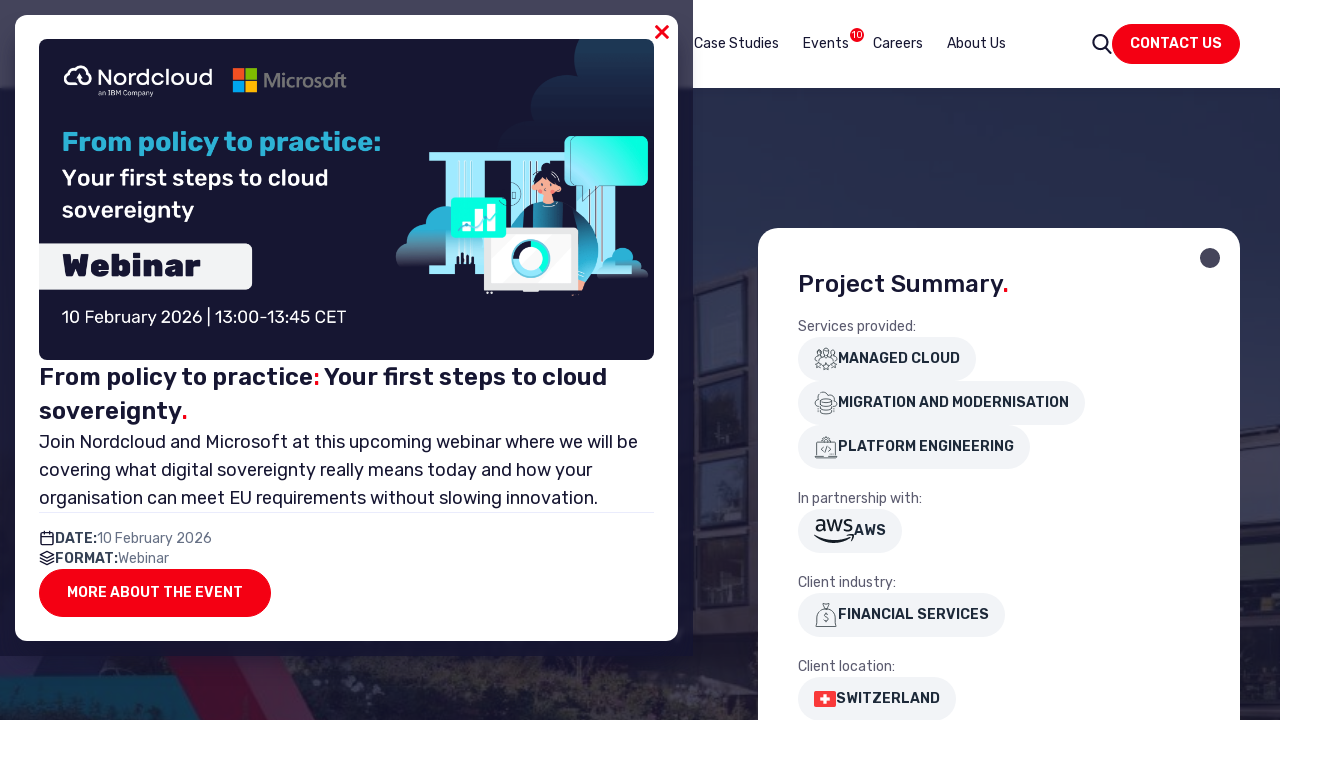

--- FILE ---
content_type: text/html; charset=UTF-8
request_url: https://nordcloud.com/case-studies/helvetia/
body_size: 83910
content:
<!DOCTYPE html>
<html lang="en-GB">
<head>
	<script>
    window.dataLayer = window.dataLayer || [];
    function gtag() {
        dataLayer.push(arguments);
    }
    gtag("consent", "default", {
        ad_storage: "denied",
        ad_user_data: "denied", 
        ad_personalization: "denied",
        analytics_storage: "denied",
        functionality_storage: "denied",
        personalization_storage: "denied",
        security_storage: "granted",
        wait_for_update: 2000,
    });
    gtag("set", "ads_data_redaction", false);
    gtag("set", "url_passthrough", false);
</script>

<!-- Google Tag Manager -->
<script>(function(w,d,s,l,i){w[l]=w[l]||[];w[l].push({'gtm.start':
new Date().getTime(),event:'gtm.js'});var f=d.getElementsByTagName(s)[0],
j=d.createElement(s),dl=l!='dataLayer'?'&l='+l:'';j.async=true;j.src=
'https://www.googletagmanager.com/gtm.js?id='+i+dl;f.parentNode.insertBefore(j,f);
})(window,document,'script','dataLayer','GTM-PB4THQ6');</script>
<!-- End Google Tag Manager -->

<!-- Start cookieyes banner --> <script id="cookieyes" type="text/javascript" src="https://cdn-cookieyes.com/client_data/b317ff062d26c1d7a2bdcacb/script.js"></script> <!-- End cookieyes banner -->

<meta name="google-site-verification" content="zoLauvMSx5DIOxUyCGT1-UJpcn0-jQO0VqBmL06acAo" />
	<meta charset="UTF-8">
	<meta name="viewport" content="width=device-width, initial-scale=1, maximum-scale=5">
	<link rel="profile" href="https://gmpg.org/xfn/11">
	<link rel="apple-touch-icon" sizes="180x180" href="/apple-touch-icon.png">
	<link rel="icon" type="image/png" sizes="32x32" href="/favicon-32x32.png">
	<link rel="icon" type="image/png" sizes="16x16" href="/favicon-16x16.png">
	<link rel="manifest" href="/site.webmanifest">
	<link rel="mask-icon" href="/safari-pinned-tab.svg" color="#161632">
	<meta name="msapplication-TileColor" content="#161632">
	<meta name="theme-color" content="#161632">

	<link rel="preconnect" href="https://cdn-cookieyes.com" />
	<link rel="preconnect" href="https://fonts.googleapis.com">
	<link rel="preconnect" href="https://fonts.gstatic.com" crossorigin>

	<link rel="preload" href="https://fonts.googleapis.com/css2?family=Rubik:ital,wght@0,300..900;1,300..900&display=swap" as="style" onload="this.onload=null;this.rel='stylesheet'" />
	<noscript>
		<link href="https://fonts.googleapis.com/css2?family=Rubik:ital,wght@0,300..900;1,300..900&display=swap" rel="stylesheet" type="text/css" />
	</noscript>

	
	<meta name='robots' content='index, follow, max-image-preview:large, max-snippet:-1, max-video-preview:-1' />
<style id="nelio-ab-testing-overlay" type="text/css">@keyframes nelio-ab-testing-overlay{to{width:0;height:0}}body:not(.nab-done)::before,body:not(.nab-done)::after{animation:1ms 3000ms linear nelio-ab-testing-overlay forwards!important;background:#fff!important;display:block!important;content:""!important;position:fixed!important;top:0!important;left:0!important;width:100vw;height:120vh;pointer-events:none!important;z-index:9999999999!important}html.nab-redirecting body::before,html.nab-redirecting body::after{animation:none!important}</style>
	<!-- This site is optimized with the Yoast SEO plugin v26.7 - https://yoast.com/wordpress/plugins/seo/ -->
	<title>Helvetia - Case Study - Nordcloud</title>
	<meta name="description" content="Nordcloud helped accelerate Helvetia’s seamless journey to managed cloud." />
	<link rel="canonical" href="https://nordcloud.com/case-studies/helvetia/" />
	<meta property="og:locale" content="en_GB" />
	<meta property="og:type" content="article" />
	<meta property="og:title" content="Helvetia - Case Study - Nordcloud" />
	<meta property="og:description" content="Nordcloud helped accelerate Helvetia’s seamless journey to managed cloud." />
	<meta property="og:url" content="https://nordcloud.com/case-studies/helvetia/" />
	<meta property="og:site_name" content="Nordcloud" />
	<meta property="article:modified_time" content="2025-09-18T12:49:15+00:00" />
	<meta property="og:image" content="https://nordcloud.com/wp-content/uploads/2024/04/helvetia-case-study.png" />
	<meta property="og:image:width" content="1200" />
	<meta property="og:image:height" content="627" />
	<meta property="og:image:type" content="image/png" />
	<meta name="twitter:card" content="summary_large_image" />
	<meta name="twitter:label1" content="Estimated reading time" />
	<meta name="twitter:data1" content="5 minutes" />
	<script type="application/ld+json" class="yoast-schema-graph">{"@context":"https://schema.org","@graph":[{"@type":"WebPage","@id":"https://nordcloud.com/case-studies/helvetia/","url":"https://nordcloud.com/case-studies/helvetia/","name":"Helvetia - Case Study - Nordcloud","isPartOf":{"@id":"https://nordcloud.com/#website"},"primaryImageOfPage":{"@id":"https://nordcloud.com/case-studies/helvetia/#primaryimage"},"image":{"@id":"https://nordcloud.com/case-studies/helvetia/#primaryimage"},"thumbnailUrl":"https://nordcloud.com/wp-content/uploads/2024/04/helvetia-case-study.png","datePublished":"2024-04-03T06:45:40+00:00","dateModified":"2025-09-18T12:49:15+00:00","description":"Nordcloud helped accelerate Helvetia’s seamless journey to managed cloud.","breadcrumb":{"@id":"https://nordcloud.com/case-studies/helvetia/#breadcrumb"},"inLanguage":"en-GB","potentialAction":[{"@type":"ReadAction","target":["https://nordcloud.com/case-studies/helvetia/"]}]},{"@type":"ImageObject","inLanguage":"en-GB","@id":"https://nordcloud.com/case-studies/helvetia/#primaryimage","url":"https://nordcloud.com/wp-content/uploads/2024/04/helvetia-case-study.png","contentUrl":"https://nordcloud.com/wp-content/uploads/2024/04/helvetia-case-study.png","width":1200,"height":627},{"@type":"BreadcrumbList","@id":"https://nordcloud.com/case-studies/helvetia/#breadcrumb","itemListElement":[{"@type":"ListItem","position":1,"name":"Home","item":"https://nordcloud.com/"},{"@type":"ListItem","position":2,"name":"Case Studies","item":"https://nordcloud.com/case-studies/"},{"@type":"ListItem","position":3,"name":"Helvetia"}]},{"@type":"WebSite","@id":"https://nordcloud.com/#website","url":"https://nordcloud.com/","name":"Nordcloud","description":"Nordcloud, an IBM company","publisher":{"@id":"https://nordcloud.com/#organization"},"potentialAction":[{"@type":"SearchAction","target":{"@type":"EntryPoint","urlTemplate":"https://nordcloud.com/?s={search_term_string}"},"query-input":{"@type":"PropertyValueSpecification","valueRequired":true,"valueName":"search_term_string"}}],"inLanguage":"en-GB"},{"@type":"Organization","@id":"https://nordcloud.com/#organization","name":"Nordcloud","url":"https://nordcloud.com/","logo":{"@type":"ImageObject","inLanguage":"en-GB","@id":"https://nordcloud.com/#/schema/logo/image/","url":"https://nordcloud.com/wp-content/uploads/2022/01/nordcloud-ibm-logo.svg","contentUrl":"https://nordcloud.com/wp-content/uploads/2022/01/nordcloud-ibm-logo.svg","width":475,"height":100,"caption":"Nordcloud"},"image":{"@id":"https://nordcloud.com/#/schema/logo/image/"}}]}</script>
	<!-- / Yoast SEO plugin. -->


<link rel="alternate" type="application/rss+xml" title="Nordcloud &raquo; Feed" href="https://nordcloud.com/feed/" />
<link rel="alternate" type="application/rss+xml" title="Nordcloud &raquo; Comments Feed" href="https://nordcloud.com/comments/feed/" />
<link rel="alternate" title="oEmbed (JSON)" type="application/json+oembed" href="https://nordcloud.com/wp-json/oembed/1.0/embed?url=https%3A%2F%2Fnordcloud.com%2Fcase-studies%2Fhelvetia%2F&#038;lang=en" />
<link rel="alternate" title="oEmbed (XML)" type="text/xml+oembed" href="https://nordcloud.com/wp-json/oembed/1.0/embed?url=https%3A%2F%2Fnordcloud.com%2Fcase-studies%2Fhelvetia%2F&#038;format=xml&#038;lang=en" />
<style id='wp-img-auto-sizes-contain-inline-css' type='text/css'>
img:is([sizes=auto i],[sizes^="auto," i]){contain-intrinsic-size:3000px 1500px}
/*# sourceURL=wp-img-auto-sizes-contain-inline-css */
</style>
<style id='classic-theme-styles-inline-css' type='text/css'>
/*! This file is auto-generated */
.wp-block-button__link{color:#fff;background-color:#32373c;border-radius:9999px;box-shadow:none;text-decoration:none;padding:calc(.667em + 2px) calc(1.333em + 2px);font-size:1.125em}.wp-block-file__button{background:#32373c;color:#fff;text-decoration:none}
/*# sourceURL=/wp-includes/css/classic-themes.min.css */
</style>
<link rel='stylesheet' id='blocks-page-intro-style-css' href='https://nordcloud.com/wp-content/themes/Nordcloud/build/blocks/page-intro.css?ver=1743668180' type='text/css' media='all' />
<link rel='stylesheet' id='blocks-logo-hero-style-css' href='https://nordcloud.com/wp-content/themes/Nordcloud/build/blocks/logo-hero.css?ver=1765796318' type='text/css' media='all' />
<link rel='stylesheet' id='blocks-related-posts-style-css' href='https://nordcloud.com/wp-content/themes/Nordcloud/build/blocks/related-posts.css?ver=1737714082' type='text/css' media='all' />
<link rel='stylesheet' id='blocks-contact-block-style-css' href='https://nordcloud.com/wp-content/themes/Nordcloud/build/blocks/contact-block.css?ver=1741774224' type='text/css' media='all' />
<link rel='stylesheet' id='blocks-key-points-style-css' href='https://nordcloud.com/wp-content/themes/Nordcloud/build/blocks/key-points.css?ver=1748436903' type='text/css' media='all' />
<link rel='stylesheet' id='blocks-v2-text-quote-style-css' href='https://nordcloud.com/wp-content/themes/Nordcloud/build/blocks/v2-text-quote.css?ver=1765906668' type='text/css' media='all' />
<link rel='stylesheet' id='theme-style-css' href='https://nordcloud.com/wp-content/themes/Nordcloud/build/base.css?ver=1768317826' type='text/css' media='all' />
<link rel='stylesheet' id='popup-style-css' href='https://nordcloud.com/wp-content/themes/Nordcloud/build/popup.css?ver=1741076107' type='text/css' media='all' />
<link rel='stylesheet' id='cardsgrid-style-css' href='https://nordcloud.com/wp-content/themes/Nordcloud/build/cardsgrid.css?ver=1737714082' type='text/css' media='all' />
<link rel='stylesheet' id='slider-style-css' href='https://nordcloud.com/wp-content/themes/Nordcloud/build/slider.css?ver=1737714082' type='text/css' media='all' />
<link rel='stylesheet' id='blocks-newsletter-style-css' href='https://nordcloud.com/wp-content/themes/Nordcloud/build/blocks/newsletter.css?ver=1737714082' type='text/css' media='all' />
<script type="text/javascript" id="nelio-ab-testing-main-js-before" data-cfasync="false">
/* <![CDATA[ */
window.nabIsLoading=true;window.nabSettings={"alternativeUrls":["https:\/\/nordcloud.com\/case-studies\/helvetia\/"],"api":{"mode":"native","url":"https:\/\/api.nelioabtesting.com\/v1"},"cookieTesting":false,"excludeBots":true,"experiments":[{"active":false,"id":937741,"type":"nab\/css","alternatives":[0,0],"goals":[{"id":0,"name":"Contact Form Submission","conversionActions":[{"type":"nab\/custom-event","attributes":{"snippet":"((convert,utils)=>{window.addEventListener(\"message\",function(e){if(e.data.type===\"hsFormCallback\"){if(e.data.eventName===\"onFormSubmit\"){convert()}}})})(()=>window.nab?.convert?.(937741,0),{onVariantReady:(callback)=>window.nab?.ready?.(callback),})"},"active":false}]}],"segments":[],"segmentEvaluation":"tested-page"}],"gdprCookie":{"name":"cookieyes-consent","value":"*analytics:yes*"},"heatmaps":[],"hideQueryArgs":true,"ignoreTrailingSlash":true,"isGA4Integrated":false,"isStagingSite":false,"isTestedPostRequest":false,"maxCombinations":24,"nabPosition":"first","numOfAlternatives":0,"optimizeXPath":true,"participationChance":100,"postId":927357,"preloadQueryArgUrls":[{"type":"scope","scope":["*digital-sovereignty*"],"altCount":2}],"segmentMatching":"all","singleConvPerView":true,"site":"acd9d85b-6730-41dc-b829-9e92fcb96a7b","throttle":{"global":0,"woocommerce":5},"timezone":"+00:00","useControlUrl":false,"useSendBeacon":true,"version":"8.2.2"};
//# sourceURL=nelio-ab-testing-main-js-before
/* ]]> */
</script>
<script type="text/javascript" id="nelio-ab-testing-main-js-after">
/* <![CDATA[ */
(()=>{var __webpack_modules__={2:(e,t,n)=>{var r=n(2199),i=n(4664),o=n(5950);e.exports=function(e){return r(e,o,i)}},79:(e,t,n)=>{var r=n(3702),i=n(80),o=n(4739),a=n(8655),s=n(1175);function c(e){var t=-1,n=null==e?0:e.length;for(this.clear();++t<n;){var r=e[t];this.set(r[0],r[1])}}c.prototype.clear=r,c.prototype.delete=i,c.prototype.get=o,c.prototype.has=a,c.prototype.set=s,e.exports=c},80:(e,t,n)=>{var r=n(6025),i=Array.prototype.splice;e.exports=function(e){var t=this.__data__,n=r(t,e);return!(n<0||(n==t.length-1?t.pop():i.call(t,n,1),--this.size,0))}},104:(e,t,n)=>{var r=n(3661);function i(e,t){if("function"!=typeof e||null!=t&&"function"!=typeof t)throw new TypeError("Expected a function");var n=function(){var r=arguments,i=t?t.apply(this,r):r[0],o=n.cache;if(o.has(i))return o.get(i);var a=e.apply(this,r);return n.cache=o.set(i,a)||o,a};return n.cache=new(i.Cache||r),n}i.Cache=r,e.exports=i},124:(e,t,n)=>{var r=n(9325);e.exports=function(){return r.Date.now()}},148:(e,t,n)=>{"use strict";var r=n(9762),i=Array.prototype.forEach,o=Object.create;e.exports=function(e){var t=o(null);return i.call(arguments,function(e){r(e)&&function(e,t){var n;for(n in e)t[n]=e[n]}(Object(e),t)}),t}},181:e=>{e.exports=function(e){var t=[];if(null!=e)for(var n in Object(e))t.push(n);return t}},214:(e,t,n)=>{"use strict";e.exports=n(525)()?String.prototype.contains:n(1521)},289:(e,t,n)=>{var r=n(2651);e.exports=function(e){return r(this,e).get(e)}},294:e=>{e.exports=function(e){return"number"==typeof e&&e>-1&&e%1==0&&e<=9007199254740991}},317:e=>{e.exports=function(e){var t=-1,n=Array(e.size);return e.forEach(function(e,r){n[++t]=[r,e]}),n}},346:e=>{e.exports=function(e){return null!=e&&"object"==typeof e}},361:e=>{var t=/^(?:0|[1-9]\d*)$/;e.exports=function(e,n){var r=typeof e;return!!(n=null==n?9007199254740991:n)&&("number"==r||"symbol"!=r&&t.test(e))&&e>-1&&e%1==0&&e<n}},525:e=>{"use strict";var t="razdwatrzy";e.exports=function(){return"function"==typeof t.contains&&!0===t.contains("dwa")&&!1===t.contains("foo")}},631:(e,t,n)=>{var r=n(8077),i=n(9326);e.exports=function(e,t){return null!=e&&i(e,t,r)}},659:(e,t,n)=>{var r=n(1873),i=Object.prototype,o=i.hasOwnProperty,a=i.toString,s=r?r.toStringTag:void 0;e.exports=function(e){var t=o.call(e,s),n=e[s];try{e[s]=void 0;var r=!0}catch(e){}var i=a.call(e);return r&&(t?e[s]=n:delete e[s]),i}},695:(e,t,n)=>{var r=n(8096),i=n(2428),o=n(6449),a=n(3656),s=n(361),c=n(7167),u=Object.prototype.hasOwnProperty;e.exports=function(e,t){var n=o(e),l=!n&&i(e),d=!n&&!l&&a(e),p=!n&&!l&&!d&&c(e),f=n||l||d||p,b=f?r(e.length,String):[],m=b.length;for(var v in e)!t&&!u.call(e,v)||f&&("length"==v||d&&("offset"==v||"parent"==v)||p&&("buffer"==v||"byteLength"==v||"byteOffset"==v)||s(v,m))||b.push(v);return b}},799:e=>{e.exports=function(e){var t=-1,n=Array(e.size);return e.forEach(function(e){n[++t]=[e,e]}),n}},938:e=>{e.exports=function(e){var t=this.__data__,n=t.delete(e);return this.size=t.size,n}},945:(e,t,n)=>{var r=n(79),i=n(8223),o=n(3661);e.exports=function(e,t){var n=this.__data__;if(n instanceof r){var a=n.__data__;if(!i||a.length<199)return a.push([e,t]),this.size=++n.size,this;n=this.__data__=new o(a)}return n.set(e,t),this.size=n.size,this}},1033:e=>{e.exports=function(e,t,n){switch(n.length){case 0:return e.call(t);case 1:return e.call(t,n[0]);case 2:return e.call(t,n[0],n[1]);case 3:return e.call(t,n[0],n[1],n[2])}return e.apply(t,n)}},1042:(e,t,n)=>{var r=n(6110)(Object,"create");e.exports=r},1175:(e,t,n)=>{var r=n(6025);e.exports=function(e,t){var n=this.__data__,i=r(n,e);return i<0?(++this.size,n.push([e,t])):n[i][1]=t,this}},1372:(e,t,n)=>{var r=n(4932);e.exports=function(e,t){return r(t,function(t){return[t,e[t]]})}},1420:(e,t,n)=>{var r=n(79);e.exports=function(){this.__data__=new r,this.size=0}},1489:(e,t,n)=>{var r=n(7400);e.exports=function(e){var t=r(e),n=t%1;return t==t?n?t-n:t:0}},1521:e=>{"use strict";var t=String.prototype.indexOf;e.exports=function(e){return t.call(this,e,arguments[1])>-1}},1549:(e,t,n)=>{var r=n(2032),i=n(3862),o=n(6721),a=n(2749),s=n(5749);function c(e){var t=-1,n=null==e?0:e.length;for(this.clear();++t<n;){var r=e[t];this.set(r[0],r[1])}}c.prototype.clear=r,c.prototype.delete=i,c.prototype.get=o,c.prototype.has=a,c.prototype.set=s,e.exports=c},1769:(e,t,n)=>{var r=n(6449),i=n(8586),o=n(1802),a=n(3222);e.exports=function(e,t){return r(e)?e:i(e,t)?[e]:o(a(e))}},1791:(e,t,n)=>{var r=n(6547),i=n(3360);e.exports=function(e,t,n,o){var a=!n;n||(n={});for(var s=-1,c=t.length;++s<c;){var u=t[s],l=o?o(n[u],e[u],u,n,e):void 0;void 0===l&&(l=e[u]),a?i(n,u,l):r(n,u,l)}return n}},1800:e=>{var t=/\s/;e.exports=function(e){for(var n=e.length;n--&&t.test(e.charAt(n)););return n}},1802:(e,t,n)=>{var r=n(2224),i=/[^.[\]]+|\[(?:(-?\d+(?:\.\d+)?)|(["'])((?:(?!\2)[^\\]|\\.)*?)\2)\]|(?=(?:\.|\[\])(?:\.|\[\]|$))/g,o=/\\(\\)?/g,a=r(function(e){var t=[];return 46===e.charCodeAt(0)&&t.push(""),e.replace(i,function(e,n,r,i){t.push(r?i.replace(o,"$1"):n||e)}),t});e.exports=a},1811:e=>{var t=Date.now;e.exports=function(e){var n=0,r=0;return function(){var i=t(),o=16-(i-r);if(r=i,o>0){if(++n>=800)return arguments[0]}else n=0;return e.apply(void 0,arguments)}}},1873:(e,t,n)=>{var r=n(9325).Symbol;e.exports=r},1882:(e,t,n)=>{var r=n(2552),i=n(3805);e.exports=function(e){if(!i(e))return!1;var t=r(e);return"[object Function]"==t||"[object GeneratorFunction]"==t||"[object AsyncFunction]"==t||"[object Proxy]"==t}},1961:(e,t,n)=>{var r=n(2034);e.exports=function(e,t){var n=t?r(e.buffer):e.buffer;return new e.constructor(n,e.byteOffset,e.length)}},2032:(e,t,n)=>{var r=n(1042);e.exports=function(){this.__data__=r?r(null):{},this.size=0}},2034:(e,t,n)=>{var r=n(7828);e.exports=function(e){var t=new e.constructor(e.byteLength);return new r(t).set(new r(e)),t}},2093:(e,t,n)=>{"use strict";e.exports=n(3380)()?Object.keys:n(4232)},2151:e=>{var t={utf8:{stringToBytes:function(e){return t.bin.stringToBytes(unescape(encodeURIComponent(e)))},bytesToString:function(e){return decodeURIComponent(escape(t.bin.bytesToString(e)))}},bin:{stringToBytes:function(e){for(var t=[],n=0;n<e.length;n++)t.push(255&e.charCodeAt(n));return t},bytesToString:function(e){for(var t=[],n=0;n<e.length;n++)t.push(String.fromCharCode(e[n]));return t.join("")}}};e.exports=t},2177:(e,t,n)=>{var r=n(1489);e.exports=function(e,t){var n;if("function"!=typeof t)throw new TypeError("Expected a function");return e=r(e),function(){return--e>0&&(n=t.apply(this,arguments)),e<=1&&(t=void 0),n}}},2199:(e,t,n)=>{var r=n(4528),i=n(6449);e.exports=function(e,t,n){var o=t(e);return i(e)?o:r(o,n(e))}},2215:e=>{var t=function(){if("object"==typeof self&&self)return self;if("object"==typeof window&&window)return window;throw new Error("Unable to resolve global `this`")};e.exports=function(){if(this)return this;try{Object.defineProperty(Object.prototype,"__global__",{get:function(){return this},configurable:!0})}catch(e){return t()}try{return __global__||t()}finally{delete Object.prototype.__global__}}()},2224:(e,t,n)=>{var r=n(104);e.exports=function(e){var t=r(e,function(e){return 500===n.size&&n.clear(),e}),n=t.cache;return t}},2271:(e,t,n)=>{var r=n(1791),i=n(4664);e.exports=function(e,t){return r(e,i(e),t)}},2363:e=>{"use strict";e.exports=function(){return"object"==typeof globalThis&&!!globalThis&&globalThis.Array===Array}},2380:(e,t,n)=>{"use strict";e.exports=n(4195)()?n(8209).Symbol:n(6613)},2428:(e,t,n)=>{var r=n(7534),i=n(346),o=Object.prototype,a=o.hasOwnProperty,s=o.propertyIsEnumerable,c=r(function(){return arguments}())?r:function(e){return i(e)&&a.call(e,"callee")&&!s.call(e,"callee")};e.exports=c},2552:(e,t,n)=>{var r=n(1873),i=n(659),o=n(9350),a=r?r.toStringTag:void 0;e.exports=function(e){return null==e?void 0===e?"[object Undefined]":"[object Null]":a&&a in Object(e)?i(e):o(e)}},2562:(e,t,n)=>{"use strict";var r=n(8175),i={object:!0,function:!0,undefined:!0};e.exports=function(e){return!!r(e)&&hasOwnProperty.call(i,typeof e)}},2651:(e,t,n)=>{var r=n(4218);e.exports=function(e,t){var n=e.__data__;return r(t)?n["string"==typeof t?"string":"hash"]:n.map}},2749:(e,t,n)=>{var r=n(1042),i=Object.prototype.hasOwnProperty;e.exports=function(e){var t=this.__data__;return r?void 0!==t[e]:i.call(t,e)}},2804:(e,t,n)=>{var r=n(6110)(n(9325),"Promise");e.exports=r},2865:(e,t,n)=>{var r=n(9570),i=n(1811)(r);e.exports=i},2903:(e,t,n)=>{var r=n(3805),i=n(5527),o=n(181),a=Object.prototype.hasOwnProperty;e.exports=function(e){if(!r(e))return o(e);var t=i(e),n=[];for(var s in e)("constructor"!=s||!t&&a.call(e,s))&&n.push(s);return n}},2941:(e,t,n)=>{"use strict";var r=n(8263),i=Object.create,o=Object.defineProperty,a=Object.prototype,s=i(null);e.exports=function(e){for(var t,n,i=0;s[e+(i||"")];)++i;return s[e+=i||""]=!0,o(a,t="@@"+e,r.gs(null,function(e){n||(n=!0,o(this,t,r(e)),n=!1)})),t}},2949:(e,t,n)=>{var r=n(2651);e.exports=function(e,t){var n=r(this,e),i=n.size;return n.set(e,t),this.size+=n.size==i?0:1,this}},2963:(e,t,n)=>{var r=n(1372),i=n(5861),o=n(317),a=n(799);e.exports=function(e){return function(t){var n=i(t);return"[object Map]"==n?o(t):"[object Set]"==n?a(t):r(t,e(t))}}},3007:e=>{e.exports=function(e,t){var n=-1,r=e.length;for(t||(t=Array(r));++n<r;)t[n]=e[n];return t}},3040:(e,t,n)=>{var r=n(1549),i=n(79),o=n(8223);e.exports=function(){this.size=0,this.__data__={hash:new r,map:new(o||i),string:new r}}},3055:e=>{"use strict";e.exports=function(e){return!!e&&("symbol"==typeof e||!!e.constructor&&"Symbol"===e.constructor.name&&"Symbol"===e[e.constructor.toStringTag])}},3120:(e,t,n)=>{var r=n(4528),i=n(5891);e.exports=function e(t,n,o,a,s){var c=-1,u=t.length;for(o||(o=i),s||(s=[]);++c<u;){var l=t[c];n>0&&o(l)?n>1?e(l,n-1,o,a,s):r(s,l):a||(s[s.length]=l)}return s}},3170:(e,t,n)=>{var r=n(6547),i=n(1769),o=n(361),a=n(3805),s=n(7797);e.exports=function(e,t,n,c){if(!a(e))return e;for(var u=-1,l=(t=i(t,e)).length,d=l-1,p=e;null!=p&&++u<l;){var f=s(t[u]),b=n;if("__proto__"===f||"constructor"===f||"prototype"===f)return e;if(u!=d){var m=p[f];void 0===(b=c?c(m,f,p):void 0)&&(b=a(m)?m:o(t[u+1])?[]:{})}r(p,f,b),p=p[f]}return e}},3201:e=>{var t=/\w*$/;e.exports=function(e){var n=new e.constructor(e.source,t.exec(e));return n.lastIndex=e.lastIndex,n}},3222:(e,t,n)=>{var r=n(7556);e.exports=function(e){return null==e?"":r(e)}},3243:(e,t,n)=>{var r=n(6110),i=function(){try{var e=r(Object,"defineProperty");return e({},"",{}),e}catch(e){}}();e.exports=i},3290:(e,t,n)=>{e=n.nmd(e);var r=n(9325),i=t&&!t.nodeType&&t,o=i&&e&&!e.nodeType&&e,a=o&&o.exports===i?r.Buffer:void 0,s=a?a.allocUnsafe:void 0;e.exports=function(e,t){if(t)return e.slice();var n=e.length,r=s?s(n):new e.constructor(n);return e.copy(r),r}},3297:(e,t,n)=>{"use strict";var r=n(3055);e.exports=function(e){if(!r(e))throw new TypeError(e+" is not a symbol");return e}},3333:(e,t,n)=>{"use strict";var r=n(8263),i=n(8209).Symbol;e.exports=function(e){return Object.defineProperties(e,{hasInstance:r("",i&&i.hasInstance||e("hasInstance")),isConcatSpreadable:r("",i&&i.isConcatSpreadable||e("isConcatSpreadable")),iterator:r("",i&&i.iterator||e("iterator")),match:r("",i&&i.match||e("match")),replace:r("",i&&i.replace||e("replace")),search:r("",i&&i.search||e("search")),species:r("",i&&i.species||e("species")),split:r("",i&&i.split||e("split")),toPrimitive:r("",i&&i.toPrimitive||e("toPrimitive")),toStringTag:r("",i&&i.toStringTag||e("toStringTag")),unscopables:r("",i&&i.unscopables||e("unscopables"))})}},3345:e=>{e.exports=function(){return[]}},3349:(e,t,n)=>{var r=n(2199),i=n(6375),o=n(7241);e.exports=function(e){return r(e,o,i)}},3360:(e,t,n)=>{var r=n(3243);e.exports=function(e,t,n){"__proto__"==t&&r?r(e,t,{configurable:!0,enumerable:!0,value:n,writable:!0}):e[t]=n}},3380:e=>{"use strict";e.exports=function(){try{return Object.keys("primitive"),!0}catch(e){return!1}}},3488:e=>{e.exports=function(e){return e}},3503:(e,t,n)=>{var r,i,o,a,s;r=n(3939),i=n(2151).utf8,o=n(7206),a=n(2151).bin,(s=function(e,t){e.constructor==String?e=t&&"binary"===t.encoding?a.stringToBytes(e):i.stringToBytes(e):o(e)?e=Array.prototype.slice.call(e,0):Array.isArray(e)||e.constructor===Uint8Array||(e=e.toString());for(var n=r.bytesToWords(e),c=8*e.length,u=1732584193,l=-271733879,d=-1732584194,p=271733878,f=0;f<n.length;f++)n[f]=16711935&(n[f]<<8|n[f]>>>24)|4278255360&(n[f]<<24|n[f]>>>8);n[c>>>5]|=128<<c%32,n[14+(c+64>>>9<<4)]=c;var b=s._ff,m=s._gg,v=s._hh,g=s._ii;for(f=0;f<n.length;f+=16){var h=u,_=l,w=d,y=p;u=b(u,l,d,p,n[f+0],7,-680876936),p=b(p,u,l,d,n[f+1],12,-389564586),d=b(d,p,u,l,n[f+2],17,606105819),l=b(l,d,p,u,n[f+3],22,-1044525330),u=b(u,l,d,p,n[f+4],7,-176418897),p=b(p,u,l,d,n[f+5],12,1200080426),d=b(d,p,u,l,n[f+6],17,-1473231341),l=b(l,d,p,u,n[f+7],22,-45705983),u=b(u,l,d,p,n[f+8],7,1770035416),p=b(p,u,l,d,n[f+9],12,-1958414417),d=b(d,p,u,l,n[f+10],17,-42063),l=b(l,d,p,u,n[f+11],22,-1990404162),u=b(u,l,d,p,n[f+12],7,1804603682),p=b(p,u,l,d,n[f+13],12,-40341101),d=b(d,p,u,l,n[f+14],17,-1502002290),u=m(u,l=b(l,d,p,u,n[f+15],22,1236535329),d,p,n[f+1],5,-165796510),p=m(p,u,l,d,n[f+6],9,-1069501632),d=m(d,p,u,l,n[f+11],14,643717713),l=m(l,d,p,u,n[f+0],20,-373897302),u=m(u,l,d,p,n[f+5],5,-701558691),p=m(p,u,l,d,n[f+10],9,38016083),d=m(d,p,u,l,n[f+15],14,-660478335),l=m(l,d,p,u,n[f+4],20,-405537848),u=m(u,l,d,p,n[f+9],5,568446438),p=m(p,u,l,d,n[f+14],9,-1019803690),d=m(d,p,u,l,n[f+3],14,-187363961),l=m(l,d,p,u,n[f+8],20,1163531501),u=m(u,l,d,p,n[f+13],5,-1444681467),p=m(p,u,l,d,n[f+2],9,-51403784),d=m(d,p,u,l,n[f+7],14,1735328473),u=v(u,l=m(l,d,p,u,n[f+12],20,-1926607734),d,p,n[f+5],4,-378558),p=v(p,u,l,d,n[f+8],11,-2022574463),d=v(d,p,u,l,n[f+11],16,1839030562),l=v(l,d,p,u,n[f+14],23,-35309556),u=v(u,l,d,p,n[f+1],4,-1530992060),p=v(p,u,l,d,n[f+4],11,1272893353),d=v(d,p,u,l,n[f+7],16,-155497632),l=v(l,d,p,u,n[f+10],23,-1094730640),u=v(u,l,d,p,n[f+13],4,681279174),p=v(p,u,l,d,n[f+0],11,-358537222),d=v(d,p,u,l,n[f+3],16,-722521979),l=v(l,d,p,u,n[f+6],23,76029189),u=v(u,l,d,p,n[f+9],4,-640364487),p=v(p,u,l,d,n[f+12],11,-421815835),d=v(d,p,u,l,n[f+15],16,530742520),u=g(u,l=v(l,d,p,u,n[f+2],23,-995338651),d,p,n[f+0],6,-198630844),p=g(p,u,l,d,n[f+7],10,1126891415),d=g(d,p,u,l,n[f+14],15,-1416354905),l=g(l,d,p,u,n[f+5],21,-57434055),u=g(u,l,d,p,n[f+12],6,1700485571),p=g(p,u,l,d,n[f+3],10,-1894986606),d=g(d,p,u,l,n[f+10],15,-1051523),l=g(l,d,p,u,n[f+1],21,-2054922799),u=g(u,l,d,p,n[f+8],6,1873313359),p=g(p,u,l,d,n[f+15],10,-30611744),d=g(d,p,u,l,n[f+6],15,-1560198380),l=g(l,d,p,u,n[f+13],21,1309151649),u=g(u,l,d,p,n[f+4],6,-145523070),p=g(p,u,l,d,n[f+11],10,-1120210379),d=g(d,p,u,l,n[f+2],15,718787259),l=g(l,d,p,u,n[f+9],21,-343485551),u=u+h>>>0,l=l+_>>>0,d=d+w>>>0,p=p+y>>>0}return r.endian([u,l,d,p])})._ff=function(e,t,n,r,i,o,a){var s=e+(t&n|~t&r)+(i>>>0)+a;return(s<<o|s>>>32-o)+t},s._gg=function(e,t,n,r,i,o,a){var s=e+(t&r|n&~r)+(i>>>0)+a;return(s<<o|s>>>32-o)+t},s._hh=function(e,t,n,r,i,o,a){var s=e+(t^n^r)+(i>>>0)+a;return(s<<o|s>>>32-o)+t},s._ii=function(e,t,n,r,i,o,a){var s=e+(n^(t|~r))+(i>>>0)+a;return(s<<o|s>>>32-o)+t},s._blocksize=16,s._digestsize=16,e.exports=function(e,t){if(null==e)throw new Error("Illegal argument "+e);var n=r.wordsToBytes(s(e,t));return t&&t.asBytes?n:t&&t.asString?a.bytesToString(n):r.bytesToHex(n)}},3595:(e,t,n)=>{"use strict";var r=n(2093),i=n(7134),o=Math.max;e.exports=function(e,t){var n,a,s,c=o(arguments.length,2);for(e=Object(i(e)),s=function(r){try{e[r]=t[r]}catch(e){n||(n=e)}},a=1;a<c;++a)r(t=arguments[a]).forEach(s);if(void 0!==n)throw n;return e}},3605:e=>{e.exports=function(e){return this.__data__.get(e)}},3650:(e,t,n)=>{var r=n(4335)(Object.keys,Object);e.exports=r},3656:(e,t,n)=>{e=n.nmd(e);var r=n(9325),i=n(9935),o=t&&!t.nodeType&&t,a=o&&e&&!e.nodeType&&e,s=a&&a.exports===o?r.Buffer:void 0,c=(s?s.isBuffer:void 0)||i;e.exports=c},3661:(e,t,n)=>{var r=n(3040),i=n(7670),o=n(289),a=n(4509),s=n(2949);function c(e){var t=-1,n=null==e?0:e.length;for(this.clear();++t<n;){var r=e[t];this.set(r[0],r[1])}}c.prototype.clear=r,c.prototype.delete=i,c.prototype.get=o,c.prototype.has=a,c.prototype.set=s,e.exports=c},3702:e=>{e.exports=function(){this.__data__=[],this.size=0}},3729:e=>{e.exports=function(e,t){for(var n=-1,r=null==e?0:e.length;++n<r&&!1!==t(e[n],n,e););return e}},3736:(e,t,n)=>{var r=n(1873),i=r?r.prototype:void 0,o=i?i.valueOf:void 0;e.exports=function(e){return o?Object(o.call(e)):{}}},3805:e=>{e.exports=function(e){var t=typeof e;return null!=e&&("object"==t||"function"==t)}},3838:(e,t,n)=>{var r=n(1791),i=n(7241);e.exports=function(e,t){return e&&r(t,i(t),e)}},3862:e=>{e.exports=function(e){var t=this.has(e)&&delete this.__data__[e];return this.size-=t?1:0,t}},3939:e=>{var t,n;t="ABCDEFGHIJKLMNOPQRSTUVWXYZabcdefghijklmnopqrstuvwxyz0123456789+/",n={rotl:function(e,t){return e<<t|e>>>32-t},rotr:function(e,t){return e<<32-t|e>>>t},endian:function(e){if(e.constructor==Number)return 16711935&n.rotl(e,8)|4278255360&n.rotl(e,24);for(var t=0;t<e.length;t++)e[t]=n.endian(e[t]);return e},randomBytes:function(e){for(var t=[];e>0;e--)t.push(Math.floor(256*Math.random()));return t},bytesToWords:function(e){for(var t=[],n=0,r=0;n<e.length;n++,r+=8)t[r>>>5]|=e[n]<<24-r%32;return t},wordsToBytes:function(e){for(var t=[],n=0;n<32*e.length;n+=8)t.push(e[n>>>5]>>>24-n%32&255);return t},bytesToHex:function(e){for(var t=[],n=0;n<e.length;n++)t.push((e[n]>>>4).toString(16)),t.push((15&e[n]).toString(16));return t.join("")},hexToBytes:function(e){for(var t=[],n=0;n<e.length;n+=2)t.push(parseInt(e.substr(n,2),16));return t},bytesToBase64:function(e){for(var n=[],r=0;r<e.length;r+=3)for(var i=e[r]<<16|e[r+1]<<8|e[r+2],o=0;o<4;o++)8*r+6*o<=8*e.length?n.push(t.charAt(i>>>6*(3-o)&63)):n.push("=");return n.join("")},base64ToBytes:function(e){e=e.replace(/[^A-Z0-9+\/]/gi,"");for(var n=[],r=0,i=0;r<e.length;i=++r%4)0!=i&&n.push((t.indexOf(e.charAt(r-1))&Math.pow(2,-2*i+8)-1)<<2*i|t.indexOf(e.charAt(r))>>>6-2*i);return n}},e.exports=n},4080:(e,t,n)=>{"use strict";var r=n(9202);e.exports=function(e){if("function"!=typeof e)return!1;if(!hasOwnProperty.call(e,"length"))return!1;try{if("number"!=typeof e.length)return!1;if("function"!=typeof e.call)return!1;if("function"!=typeof e.apply)return!1}catch(e){return!1}return!r(e)}},4128:(e,t,n)=>{var r=n(1800),i=/^\s+/;e.exports=function(e){return e?e.slice(0,r(e)+1).replace(i,""):e}},4195:(e,t,n)=>{"use strict";var r=n(8209),i={object:!0,symbol:!0};e.exports=function(){var e,t=r.Symbol;if("function"!=typeof t)return!1;e=t("test symbol");try{String(e)}catch(e){return!1}return!!i[typeof t.iterator]&&!!i[typeof t.toPrimitive]&&!!i[typeof t.toStringTag]}},4218:e=>{e.exports=function(e){var t=typeof e;return"string"==t||"number"==t||"symbol"==t||"boolean"==t?"__proto__"!==e:null===e}},4232:(e,t,n)=>{"use strict";var r=n(9762),i=Object.keys;e.exports=function(e){return i(r(e)?Object(e):e)}},4335:e=>{e.exports=function(e,t){return function(n){return e(t(n))}}},4383:(e,t,n)=>{var r=n(6001),i=n(8816)(function(e,t){return null==e?{}:r(e,t)});e.exports=i},4394:(e,t,n)=>{var r=n(2552),i=n(346);e.exports=function(e){return"symbol"==typeof e||i(e)&&"[object Symbol]"==r(e)}},4509:(e,t,n)=>{var r=n(2651);e.exports=function(e){return r(this,e).has(e)}},4528:e=>{e.exports=function(e,t){for(var n=-1,r=t.length,i=e.length;++n<r;)e[i+n]=t[n];return e}},4664:(e,t,n)=>{var r=n(9770),i=n(3345),o=Object.prototype.propertyIsEnumerable,a=Object.getOwnPropertySymbols,s=a?function(e){return null==e?[]:(e=Object(e),r(a(e),function(t){return o.call(e,t)}))}:i;e.exports=s},4733:(e,t,n)=>{var r=n(1791),i=n(5950);e.exports=function(e,t){return e&&r(t,i(t),e)}},4739:(e,t,n)=>{var r=n(6025);e.exports=function(e){var t=this.__data__,n=r(t,e);return n<0?void 0:t[n][1]}},4840:(e,t,n)=>{var r="object"==typeof n.g&&n.g&&n.g.Object===Object&&n.g;e.exports=r},4894:(e,t,n)=>{var r=n(1882),i=n(294);e.exports=function(e){return null!=e&&i(e.length)&&!r(e)}},4901:(e,t,n)=>{var r=n(2552),i=n(294),o=n(346),a={};a["[object Float32Array]"]=a["[object Float64Array]"]=a["[object Int8Array]"]=a["[object Int16Array]"]=a["[object Int32Array]"]=a["[object Uint8Array]"]=a["[object Uint8ClampedArray]"]=a["[object Uint16Array]"]=a["[object Uint32Array]"]=!0,a["[object Arguments]"]=a["[object Array]"]=a["[object ArrayBuffer]"]=a["[object Boolean]"]=a["[object DataView]"]=a["[object Date]"]=a["[object Error]"]=a["[object Function]"]=a["[object Map]"]=a["[object Number]"]=a["[object Object]"]=a["[object RegExp]"]=a["[object Set]"]=a["[object String]"]=a["[object WeakMap]"]=!1,e.exports=function(e){return o(e)&&i(e.length)&&!!a[r(e)]}},4932:e=>{e.exports=function(e,t){for(var n=-1,r=null==e?0:e.length,i=Array(r);++n<r;)i[n]=t(e[n],n,e);return i}},5083:(e,t,n)=>{var r=n(1882),i=n(7296),o=n(3805),a=n(7473),s=/^\[object .+?Constructor\]$/,c=Function.prototype,u=Object.prototype,l=c.toString,d=u.hasOwnProperty,p=RegExp("^"+l.call(d).replace(/[\\^$.*+?()[\]{}|]/g,"\\$&").replace(/hasOwnProperty|(function).*?(?=\\\()| for .+?(?=\\\])/g,"$1.*?")+"$");e.exports=function(e){return!(!o(e)||i(e))&&(r(e)?p:s).test(a(e))}},5288:e=>{e.exports=function(e,t){return e===t||e!=e&&t!=t}},5339:e=>{"use strict";e.exports=function(){var e,t=Object.assign;return"function"==typeof t&&(t(e={foo:"raz"},{bar:"dwa"},{trzy:"trzy"}),e.foo+e.bar+e.trzy==="razdwatrzy")}},5481:(e,t,n)=>{var r=n(9325)["__core-js_shared__"];e.exports=r},5527:e=>{var t=Object.prototype;e.exports=function(e){var n=e&&e.constructor;return e===("function"==typeof n&&n.prototype||t)}},5529:(e,t,n)=>{var r=n(9344),i=n(8879),o=n(5527);e.exports=function(e){return"function"!=typeof e.constructor||o(e)?{}:r(i(e))}},5580:(e,t,n)=>{var r=n(6110)(n(9325),"DataView");e.exports=r},5749:(e,t,n)=>{var r=n(1042);e.exports=function(e,t){var n=this.__data__;return this.size+=this.has(e)?0:1,n[e]=r&&void 0===t?"__lodash_hash_undefined__":t,this}},5861:(e,t,n)=>{var r=n(5580),i=n(8223),o=n(2804),a=n(6545),s=n(8303),c=n(2552),u=n(7473),l="[object Map]",d="[object Promise]",p="[object Set]",f="[object WeakMap]",b="[object DataView]",m=u(r),v=u(i),g=u(o),h=u(a),_=u(s),w=c;(r&&w(new r(new ArrayBuffer(1)))!=b||i&&w(new i)!=l||o&&w(o.resolve())!=d||a&&w(new a)!=p||s&&w(new s)!=f)&&(w=function(e){var t=c(e),n="[object Object]"==t?e.constructor:void 0,r=n?u(n):"";if(r)switch(r){case m:return b;case v:return l;case g:return d;case h:return p;case _:return f}return t}),e.exports=w},5891:(e,t,n)=>{var r=n(1873),i=n(2428),o=n(6449),a=r?r.isConcatSpreadable:void 0;e.exports=function(e){return o(e)||i(e)||!!(a&&e&&e[a])}},5950:(e,t,n)=>{var r=n(695),i=n(8984),o=n(4894);e.exports=function(e){return o(e)?r(e):i(e)}},5970:(e,t,n)=>{var r=n(3120);e.exports=function(e){return null!=e&&e.length?r(e,1):[]}},6001:(e,t,n)=>{var r=n(7420),i=n(631);e.exports=function(e,t){return r(e,t,function(t,n){return i(e,n)})}},6009:(e,t,n)=>{e=n.nmd(e);var r=n(4840),i=t&&!t.nodeType&&t,o=i&&e&&!e.nodeType&&e,a=o&&o.exports===i&&r.process,s=function(){try{return o&&o.require&&o.require("util").types||a&&a.binding&&a.binding("util")}catch(e){}}();e.exports=s},6011:e=>{"use strict";e.exports=function(){}},6025:(e,t,n)=>{var r=n(5288);e.exports=function(e,t){for(var n=e.length;n--;)if(r(e[n][0],t))return n;return-1}},6038:(e,t,n)=>{var r=n(5861),i=n(346);e.exports=function(e){return i(e)&&"[object Set]"==r(e)}},6110:(e,t,n)=>{var r=n(5083),i=n(8011);e.exports=function(e,t){var n=i(e,t);return r(n)?n:void 0}},6169:(e,t,n)=>{var r=n(2034);e.exports=function(e,t){var n=t?r(e.buffer):e.buffer;return new e.constructor(n,e.byteOffset,e.byteLength)}},6189:e=>{var t=Object.prototype.hasOwnProperty;e.exports=function(e){var n=e.length,r=new e.constructor(n);return n&&"string"==typeof e[0]&&t.call(e,"index")&&(r.index=e.index,r.input=e.input),r}},6375:(e,t,n)=>{var r=n(4528),i=n(8879),o=n(4664),a=n(3345),s=Object.getOwnPropertySymbols?function(e){for(var t=[];e;)r(t,o(e)),e=i(e);return t}:a;e.exports=s},6416:(e,t,n)=>{"use strict";function r(e){"undefined"!=typeof document&&("complete"!==document.readyState&&"interactive"!==document.readyState?document.addEventListener("DOMContentLoaded",e):e())}n.d(t,{Q:()=>r})},6449:e=>{var t=Array.isArray;e.exports=t},6545:(e,t,n)=>{var r=n(6110)(n(9325),"Set");e.exports=r},6547:(e,t,n)=>{var r=n(3360),i=n(5288),o=Object.prototype.hasOwnProperty;e.exports=function(e,t,n){var a=e[t];o.call(e,t)&&i(a,n)&&(void 0!==n||t in e)||r(e,t,n)}},6596:(e,t,n)=>{"use strict";e.exports=n(5339)()?Object.assign:n(3595)},6613:(e,t,n)=>{"use strict";var r,i,o,a=n(8263),s=n(3297),c=n(8209).Symbol,u=n(2941),l=n(3333),d=n(8118),p=Object.create,f=Object.defineProperties,b=Object.defineProperty;if("function"==typeof c)try{String(c()),o=!0}catch(e){}else c=null;i=function(e){if(this instanceof i)throw new TypeError("Symbol is not a constructor");return r(e)},e.exports=r=function e(t){var n;if(this instanceof e)throw new TypeError("Symbol is not a constructor");return o?c(t):(n=p(i.prototype),t=void 0===t?"":String(t),f(n,{__description__:a("",t),__name__:a("",u(t))}))},l(r),d(r),f(i.prototype,{constructor:a(r),toString:a("",function(){return this.__name__})}),f(r.prototype,{toString:a(function(){return"Symbol ("+s(this).__description__+")"}),valueOf:a(function(){return s(this)})}),b(r.prototype,r.toPrimitive,a("",function(){var e=s(this);return"symbol"==typeof e?e:e.toString()})),b(r.prototype,r.toStringTag,a("c","Symbol")),b(i.prototype,r.toStringTag,a("c",r.prototype[r.toStringTag])),b(i.prototype,r.toPrimitive,a("c",r.prototype[r.toPrimitive]))},6721:(e,t,n)=>{var r=n(1042),i=Object.prototype.hasOwnProperty;e.exports=function(e){var t=this.__data__;if(r){var n=t[e];return"__lodash_hash_undefined__"===n?void 0:n}return i.call(t,e)?t[e]:void 0}},6757:(e,t,n)=>{var r=n(1033),i=Math.max;e.exports=function(e,t,n){return t=i(void 0===t?e.length-1:t,0),function(){for(var o=arguments,a=-1,s=i(o.length-t,0),c=Array(s);++a<s;)c[a]=o[t+a];a=-1;for(var u=Array(t+1);++a<t;)u[a]=o[a];return u[t]=n(c),r(e,this,u)}}},6873:(e,t,n)=>{"use strict";var r=n(4080),i=/^\s*class[\s{/}]/,o=Function.prototype.toString;e.exports=function(e){return!!r(e)&&!i.test(o.call(e))}},7134:(e,t,n)=>{"use strict";var r=n(9762);e.exports=function(e){if(!r(e))throw new TypeError("Cannot use null or undefined");return e}},7167:(e,t,n)=>{var r=n(4901),i=n(7301),o=n(6009),a=o&&o.isTypedArray,s=a?i(a):r;e.exports=s},7199:(e,t,n)=>{var r=n(2034),i=n(6169),o=n(3201),a=n(3736),s=n(1961);e.exports=function(e,t,n){var c=e.constructor;switch(t){case"[object ArrayBuffer]":return r(e);case"[object Boolean]":case"[object Date]":return new c(+e);case"[object DataView]":return i(e,n);case"[object Float32Array]":case"[object Float64Array]":case"[object Int8Array]":case"[object Int16Array]":case"[object Int32Array]":case"[object Uint8Array]":case"[object Uint8ClampedArray]":case"[object Uint16Array]":case"[object Uint32Array]":return s(e,n);case"[object Map]":case"[object Set]":return new c;case"[object Number]":case"[object String]":return new c(e);case"[object RegExp]":return o(e);case"[object Symbol]":return a(e)}}},7206:e=>{function t(e){return!!e.constructor&&"function"==typeof e.constructor.isBuffer&&e.constructor.isBuffer(e)}e.exports=function(e){return null!=e&&(t(e)||function(e){return"function"==typeof e.readFloatLE&&"function"==typeof e.slice&&t(e.slice(0,0))}(e)||!!e._isBuffer)}},7217:(e,t,n)=>{var r=n(79),i=n(1420),o=n(938),a=n(3605),s=n(9817),c=n(945);function u(e){var t=this.__data__=new r(e);this.size=t.size}u.prototype.clear=i,u.prototype.delete=o,u.prototype.get=a,u.prototype.has=s,u.prototype.set=c,e.exports=u},7241:(e,t,n)=>{var r=n(695),i=n(2903),o=n(4894);e.exports=function(e){return o(e)?r(e,!0):i(e)}},7296:(e,t,n)=>{var r,i=n(5481),o=(r=/[^.]+$/.exec(i&&i.keys&&i.keys.IE_PROTO||""))?"Symbol(src)_1."+r:"";e.exports=function(e){return!!o&&o in e}},7301:e=>{e.exports=function(e){return function(t){return e(t)}}},7334:e=>{e.exports=function(e){return function(){return e}}},7350:(e,t,n)=>{var r=n(8221),i=n(3805);e.exports=function(e,t,n){var o=!0,a=!0;if("function"!=typeof e)throw new TypeError("Expected a function");return i(n)&&(o="leading"in n?!!n.leading:o,a="trailing"in n?!!n.trailing:a),r(e,t,{leading:o,maxWait:t,trailing:a})}},7400:(e,t,n)=>{var r=n(9374),i=1/0;e.exports=function(e){return e?(e=r(e))===i||e===-1/0?17976931348623157e292*(e<0?-1:1):e==e?e:0:0===e?e:0}},7420:(e,t,n)=>{var r=n(7422),i=n(3170),o=n(1769);e.exports=function(e,t,n){for(var a=-1,s=t.length,c={};++a<s;){var u=t[a],l=r(e,u);n(l,u)&&i(c,o(u,e),l)}return c}},7422:(e,t,n)=>{var r=n(1769),i=n(7797);e.exports=function(e,t){for(var n=0,o=(t=r(t,e)).length;null!=e&&n<o;)e=e[i(t[n++])];return n&&n==o?e:void 0}},7473:e=>{var t=Function.prototype.toString;e.exports=function(e){if(null!=e){try{return t.call(e)}catch(e){}try{return e+""}catch(e){}}return""}},7534:(e,t,n)=>{var r=n(2552),i=n(346);e.exports=function(e){return i(e)&&"[object Arguments]"==r(e)}},7556:(e,t,n)=>{var r=n(1873),i=n(4932),o=n(6449),a=n(4394),s=r?r.prototype:void 0,c=s?s.toString:void 0;e.exports=function e(t){if("string"==typeof t)return t;if(o(t))return i(t,e)+"";if(a(t))return c?c.call(t):"";var n=t+"";return"0"==n&&1/t==-1/0?"-0":n}},7670:(e,t,n)=>{var r=n(2651);e.exports=function(e){var t=r(this,e).delete(e);return this.size-=t?1:0,t}},7730:(e,t,n)=>{var r=n(9172),i=n(7301),o=n(6009),a=o&&o.isMap,s=a?i(a):r;e.exports=s},7797:(e,t,n)=>{var r=n(4394);e.exports=function(e){if("string"==typeof e||r(e))return e;var t=e+"";return"0"==t&&1/e==-1/0?"-0":t}},7828:(e,t,n)=>{var r=n(9325).Uint8Array;e.exports=r},8011:e=>{e.exports=function(e,t){return null==e?void 0:e[t]}},8055:(e,t,n)=>{var r=n(9999);e.exports=function(e){return r(e,5)}},8059:(e,t,n)=>{var r=n(2177);e.exports=function(e){return r(2,e)}},8077:e=>{e.exports=function(e,t){return null!=e&&t in Object(e)}},8096:e=>{e.exports=function(e,t){for(var n=-1,r=Array(e);++n<e;)r[n]=t(n);return r}},8118:(e,t,n)=>{"use strict";var r=n(8263),i=n(3297),o=Object.create(null);e.exports=function(e){return Object.defineProperties(e,{for:r(function(t){return o[t]?o[t]:o[t]=e(String(t))}),keyFor:r(function(e){var t;for(t in i(e),o)if(o[t]===e)return t})})}},8133:(__unused_webpack_module,__webpack_exports__,__webpack_require__)=>{"use strict";__webpack_require__.d(__webpack_exports__,{p:()=>parseJavaScript});var _dom_ready__WEBPACK_IMPORTED_MODULE_0__=__webpack_require__(6416);function parseJavaScript(experiments){return experiments=null!=experiments?experiments:[],experiments.map(e=>{const goals=e.goals.map(g=>Object.assign(Object.assign({},g),{conversionActions:g.conversionActions.map(ca=>{if(!ca.active)return ca;if("nab/custom-event"!==ca.type)return ca;const snippet=ca.attributes.snippet;return"string"!=typeof snippet||(0,_dom_ready__WEBPACK_IMPORTED_MODULE_0__.Q)(()=>eval(snippet)),ca})}));return e.active?Object.assign(Object.assign({},e),{alternatives:"nab/css"===e.type||"nab/javascript"===e.type?e.alternatives.map(a=>Object.assign(Object.assign({},a),{run:eval(`(()=>${a.run})()`)})):e.alternatives,goals}):Object.assign(Object.assign({},e),{goals})})}},8175:e=>{"use strict";e.exports=function(e){return null!=e}},8209:(e,t,n)=>{"use strict";e.exports=n(2363)()?globalThis:n(2215)},8221:(e,t,n)=>{var r=n(3805),i=n(124),o=n(9374),a=Math.max,s=Math.min;e.exports=function(e,t,n){var c,u,l,d,p,f,b=0,m=!1,v=!1,g=!0;if("function"!=typeof e)throw new TypeError("Expected a function");function h(t){var n=c,r=u;return c=u=void 0,b=t,d=e.apply(r,n)}function _(e){var n=e-f;return void 0===f||n>=t||n<0||v&&e-b>=l}function w(){var e=i();if(_(e))return y(e);p=setTimeout(w,function(e){var n=t-(e-f);return v?s(n,l-(e-b)):n}(e))}function y(e){return p=void 0,g&&c?h(e):(c=u=void 0,d)}function x(){var e=i(),n=_(e);if(c=arguments,u=this,f=e,n){if(void 0===p)return function(e){return b=e,p=setTimeout(w,t),m?h(e):d}(f);if(v)return clearTimeout(p),p=setTimeout(w,t),h(f)}return void 0===p&&(p=setTimeout(w,t)),d}return t=o(t)||0,r(n)&&(m=!!n.leading,l=(v="maxWait"in n)?a(o(n.maxWait)||0,t):l,g="trailing"in n?!!n.trailing:g),x.cancel=function(){void 0!==p&&clearTimeout(p),b=0,c=f=u=p=void 0},x.flush=function(){return void 0===p?d:y(i())},x}},8223:(e,t,n)=>{var r=n(6110)(n(9325),"Map");e.exports=r},8263:(e,t,n)=>{"use strict";var r=n(8175),i=n(6873),o=n(6596),a=n(148),s=n(214);(e.exports=function(e,t){var n,i,c,u,l;return arguments.length<2||"string"!=typeof e?(u=t,t=e,e=null):u=arguments[2],r(e)?(n=s.call(e,"c"),i=s.call(e,"e"),c=s.call(e,"w")):(n=c=!0,i=!1),l={value:t,configurable:n,enumerable:i,writable:c},u?o(a(u),l):l}).gs=function(e,t,n){var c,u,l,d;return"string"!=typeof e?(l=n,n=t,t=e,e=null):l=arguments[3],r(t)?i(t)?r(n)?i(n)||(l=n,n=void 0):n=void 0:(l=t,t=n=void 0):t=void 0,r(e)?(c=s.call(e,"c"),u=s.call(e,"e")):(c=!0,u=!1),d={get:t,set:n,configurable:c,enumerable:u},l?o(a(l),d):d}},8303:(e,t,n)=>{var r=n(6110)(n(9325),"WeakMap");e.exports=r},8440:(e,t,n)=>{var r=n(6038),i=n(7301),o=n(6009),a=o&&o.isSet,s=a?i(a):r;e.exports=s},8586:(e,t,n)=>{var r=n(6449),i=n(4394),o=/\.|\[(?:[^[\]]*|(["'])(?:(?!\1)[^\\]|\\.)*?\1)\]/,a=/^\w*$/;e.exports=function(e,t){if(r(e))return!1;var n=typeof e;return!("number"!=n&&"symbol"!=n&&"boolean"!=n&&null!=e&&!i(e))||a.test(e)||!o.test(e)||null!=t&&e in Object(t)}},8655:(e,t,n)=>{var r=n(6025);e.exports=function(e){return r(this.__data__,e)>-1}},8816:(e,t,n)=>{var r=n(5970),i=n(6757),o=n(2865);e.exports=function(e){return o(i(e,void 0,r),e+"")}},8879:(e,t,n)=>{var r=n(4335)(Object.getPrototypeOf,Object);e.exports=r},8938:(e,t,n)=>{var r=n(2963)(n(5950));e.exports=r},8948:(e,t,n)=>{var r=n(1791),i=n(6375);e.exports=function(e,t){return r(e,i(e),t)}},8984:(e,t,n)=>{var r=n(5527),i=n(3650),o=Object.prototype.hasOwnProperty;e.exports=function(e){if(!r(e))return i(e);var t=[];for(var n in Object(e))o.call(e,n)&&"constructor"!=n&&t.push(n);return t}},9172:(e,t,n)=>{var r=n(5861),i=n(346);e.exports=function(e){return i(e)&&"[object Map]"==r(e)}},9202:(e,t,n)=>{"use strict";var r=n(2562);e.exports=function(e){if(!r(e))return!1;try{return!!e.constructor&&e.constructor.prototype===e}catch(e){return!1}}},9325:(e,t,n)=>{var r=n(4840),i="object"==typeof self&&self&&self.Object===Object&&self,o=r||i||Function("return this")();e.exports=o},9326:(e,t,n)=>{var r=n(1769),i=n(2428),o=n(6449),a=n(361),s=n(294),c=n(7797);e.exports=function(e,t,n){for(var u=-1,l=(t=r(t,e)).length,d=!1;++u<l;){var p=c(t[u]);if(!(d=null!=e&&n(e,p)))break;e=e[p]}return d||++u!=l?d:!!(l=null==e?0:e.length)&&s(l)&&a(p,l)&&(o(e)||i(e))}},9344:(e,t,n)=>{var r=n(3805),i=Object.create,o=function(){function e(){}return function(t){if(!r(t))return{};if(i)return i(t);e.prototype=t;var n=new e;return e.prototype=void 0,n}}();e.exports=o},9350:e=>{var t=Object.prototype.toString;e.exports=function(e){return t.call(e)}},9374:(e,t,n)=>{var r=n(4128),i=n(3805),o=n(4394),a=/^[-+]0x[0-9a-f]+$/i,s=/^0b[01]+$/i,c=/^0o[0-7]+$/i,u=parseInt;e.exports=function(e){if("number"==typeof e)return e;if(o(e))return NaN;if(i(e)){var t="function"==typeof e.valueOf?e.valueOf():e;e=i(t)?t+"":t}if("string"!=typeof e)return 0===e?e:+e;e=r(e);var n=s.test(e);return n||c.test(e)?u(e.slice(2),n?2:8):a.test(e)?NaN:+e}},9570:(e,t,n)=>{var r=n(7334),i=n(3243),o=n(3488),a=i?function(e,t){return i(e,"toString",{configurable:!0,enumerable:!1,value:r(t),writable:!0})}:o;e.exports=a},9762:(e,t,n)=>{"use strict";var r=n(6011)();e.exports=function(e){return e!==r&&null!==e}},9770:e=>{e.exports=function(e,t){for(var n=-1,r=null==e?0:e.length,i=0,o=[];++n<r;){var a=e[n];t(a,n,e)&&(o[i++]=a)}return o}},9817:e=>{e.exports=function(e){return this.__data__.has(e)}},9935:e=>{e.exports=function(){return!1}},9999:(e,t,n)=>{var r=n(7217),i=n(3729),o=n(6547),a=n(4733),s=n(3838),c=n(3290),u=n(3007),l=n(2271),d=n(8948),p=n(2),f=n(3349),b=n(5861),m=n(6189),v=n(7199),g=n(5529),h=n(6449),_=n(3656),w=n(7730),y=n(3805),x=n(8440),A=n(5950),z=n(7241),k="[object Arguments]",j="[object Function]",O="[object Object]",Z={};Z[k]=Z["[object Array]"]=Z["[object ArrayBuffer]"]=Z["[object DataView]"]=Z["[object Boolean]"]=Z["[object Date]"]=Z["[object Float32Array]"]=Z["[object Float64Array]"]=Z["[object Int8Array]"]=Z["[object Int16Array]"]=Z["[object Int32Array]"]=Z["[object Map]"]=Z["[object Number]"]=Z[O]=Z["[object RegExp]"]=Z["[object Set]"]=Z["[object String]"]=Z["[object Symbol]"]=Z["[object Uint8Array]"]=Z["[object Uint8ClampedArray]"]=Z["[object Uint16Array]"]=Z["[object Uint32Array]"]=!0,Z["[object Error]"]=Z[j]=Z["[object WeakMap]"]=!1,e.exports=function e(t,n,S,E,T,q){var $,C=1&n,I=2&n,N=4&n;if(S&&($=T?S(t,E,T,q):S(t)),void 0!==$)return $;if(!y(t))return t;var M=h(t);if(M){if($=m(t),!C)return u(t,$)}else{var P=b(t),U=P==j||"[object GeneratorFunction]"==P;if(_(t))return c(t,C);if(P==O||P==k||U&&!T){if($=I||U?{}:g(t),!C)return I?d(t,s($,t)):l(t,a($,t))}else{if(!Z[P])return T?t:{};$=v(t,P,C)}}q||(q=new r);var D=q.get(t);if(D)return D;q.set(t,$),x(t)?t.forEach(function(r){$.add(e(r,n,S,r,t,q))}):w(t)&&t.forEach(function(r,i){$.set(i,e(r,n,S,i,t,q))});var L=M?void 0:(N?I?f:p:I?z:A)(t);return i(L||t,function(r,i){L&&(r=t[i=r]),o($,i,e(r,n,S,i,t,q))}),$}}},__webpack_module_cache__={};function __webpack_require__(e){var t=__webpack_module_cache__[e];if(void 0!==t)return t.exports;var n=__webpack_module_cache__[e]={id:e,loaded:!1,exports:{}};return __webpack_modules__[e](n,n.exports,__webpack_require__),n.loaded=!0,n.exports}__webpack_require__.n=e=>{var t=e&&e.__esModule?()=>e.default:()=>e;return __webpack_require__.d(t,{a:t}),t},__webpack_require__.d=(e,t)=>{for(var n in t)__webpack_require__.o(t,n)&&!__webpack_require__.o(e,n)&&Object.defineProperty(e,n,{enumerable:!0,get:t[n]})},__webpack_require__.g=function(){if("object"==typeof globalThis)return globalThis;try{return this||new Function("return this")()}catch(e){if("object"==typeof window)return window}}(),__webpack_require__.o=(e,t)=>Object.prototype.hasOwnProperty.call(e,t),__webpack_require__.r=e=>{"undefined"!=typeof Symbol&&Symbol.toStringTag&&Object.defineProperty(e,Symbol.toStringTag,{value:"Module"}),Object.defineProperty(e,"__esModule",{value:!0})},__webpack_require__.nmd=e=>(e.paths=[],e.children||(e.children=[]),e);var __webpack_exports__={};(()=>{"use strict";var e={};__webpack_require__.r(e),__webpack_require__.d(e,{type:()=>Xt,validate:()=>Yt});var t={};__webpack_require__.r(t),__webpack_require__.d(t,{type:()=>en,validate:()=>tn});var n={};__webpack_require__.r(n),__webpack_require__.d(n,{type:()=>nn,validate:()=>rn});var r={};__webpack_require__.r(r),__webpack_require__.d(r,{type:()=>on,validate:()=>an});var i={};__webpack_require__.r(i),__webpack_require__.d(i,{type:()=>sn,validate:()=>cn});var o={};__webpack_require__.r(o),__webpack_require__.d(o,{type:()=>ln,validate:()=>dn});var a={};__webpack_require__.r(a),__webpack_require__.d(a,{type:()=>pn,validate:()=>fn});var s={};__webpack_require__.r(s),__webpack_require__.d(s,{type:()=>bn,validate:()=>mn});var c={};__webpack_require__.r(c),__webpack_require__.d(c,{type:()=>gn,validate:()=>hn});var u={};__webpack_require__.r(u),__webpack_require__.d(u,{type:()=>wn,validate:()=>yn});var l={};__webpack_require__.r(l),__webpack_require__.d(l,{type:()=>xn,validate:()=>An});var d={};__webpack_require__.r(d),__webpack_require__.d(d,{type:()=>zn,validate:()=>kn});var p={};__webpack_require__.r(p),__webpack_require__.d(p,{type:()=>jn,validate:()=>On});var f={};__webpack_require__.r(f),__webpack_require__.d(f,{type:()=>Zn,validate:()=>Sn}),__webpack_require__(2380);var b=__webpack_require__(6416);let m=!1;const v=[],g=e=>m?void e():void v.push(e),h=()=>{m||(m=!0,v.forEach(e=>e()))},_=()=>{if(!m)return null!==document.body?h():void setTimeout(_,100)};function w(e){g(()=>{const t=document.createElement("style");t.innerHTML=e,document.head.appendChild(t)})}_(),(0,b.Q)(h);let y=!1;const x=new MutationObserver(function(){for(const[e,t]of j){const n=document.querySelector(e);n&&(t.forEach(t=>t(n,z(e))),j.delete(e))}0===j.size&&(x.disconnect(),y=!1)});function A(e,t){try{const n=document.querySelector(e);if(n)return void t(n,z(e));!function(e,t){var n;const r=null!==(n=j.get(e))&&void 0!==n?n:[];j.set(e,[...r,t]),y||(y=!0,x.observe(document.body,{childList:!0,subtree:!0}))}(e,t)}catch(t){console.log(`Element “${e}” not found.`)}}const z=e=>t=>{var n;const r=document.createElement("style");r.textContent=`${e} {\n${k(t)}\n}`,null===(n=document.head)||void 0===n||n.appendChild(r)},k=(e="")=>e.replace(/^\s*/,"").replace(/\s*$/,""),j=new Map,O=e=>e.active;const Z="nab_referrer";function S(e,t={},n){const r=Object.keys(t);return r.length&&(e+="?"+r.filter(e=>void 0!==t[e]).map(e=>{var n;return`${e}=${encodeURIComponent(null!==(n=t[e])&&void 0!==n?n:"")}`}).map(e=>/=$/.test(e)?e.slice(0,-1):e).reduce((e,t)=>`${e}&${t}`)),n&&(e+="#"+n),e}function E(e){const{cleanUrl:t}=M(e);return t}function T(e,t){t=null!=t?t:{};const{cleanUrl:n,hash:r}=M(e),i=N(e);return S(n,Object.assign(Object.assign(Object.assign({},"nab"in t||"nab"in i?{nab:""}:{}),i),t),r)}function q(e,t,n){const{cleanUrl:r,hash:i}=M(e),o=N(e),{nab:a}=o,s=function(e,t){var n={};for(var r in e)Object.prototype.hasOwnProperty.call(e,r)&&t.indexOf(r)<0&&(n[r]=e[r]);if(null!=e&&"function"==typeof Object.getOwnPropertySymbols){var i=0;for(r=Object.getOwnPropertySymbols(e);i<r.length;i++)t.indexOf(r[i])<0&&Object.prototype.propertyIsEnumerable.call(e,r[i])&&(n[r[i]]=e[r[i]])}return n}(o,["nab"]),c=t;return S(r,Object.assign(Object.assign(Object.assign({},"first"===n?{nab:c}:{}),s),"last"===n?{nab:c}:{}),i)}function $(e,...t){if(e=e||"",0===t.length)return e;const{cleanUrl:n,hash:r}=M(e),i=N(e);for(const e of t)delete i[e];return S(n,i,r)}const C=(e,t=!1)=>$(e,t?"":"nab","nabforce","nabstaging","nablog","nab_experiments_with_page_view",Z);function I(e,t){return N(e)[t]}function N(e){const{search:t}=M(e);return t?t.split("&").reduce((e,t)=>{const[n,r=""]=t.split("=");return n&&(e[n]=decodeURIComponent(r)),e},{}):{}}function M(e){const t=0<=e.indexOf("#")?e.substr(0,e.indexOf("#")):e,n=0<=e.indexOf("#")?e.substr(e.indexOf("#")+1):"";return{cleanUrl:0<=t.indexOf("?")?t.substr(0,t.indexOf("?")):t,search:0<=t.indexOf("?")?t.substr(t.indexOf("?")+1):"",hash:n}}const P=(e,t,n)=>T("rest"===e.mode?T(e.url,{path:t}):`${e.url}${t}`,n);function U(e,t){let n=e;do{if(t.toLowerCase()===n.nodeName.toLowerCase())return n;n=n.parentElement}while(n);return!1}function D(){const e=document.body,t=document.documentElement;return Math.max(e.scrollHeight,e.offsetHeight,t.clientHeight,t.scrollHeight,t.offsetHeight)}var L=__webpack_require__(3503),B=__webpack_require__.n(L);const R=/\bnabjslog\b/;function W(...e){(R.test(window.location.search)||R.test(document.cookie))&&console.log("[NAB]",...e)}const V=[];function H(e,t,n){const r=Object.assign({path:"/",expires:0},n||{});let i=`${e}=${encodeURIComponent(t)};`;0<r.expires&&(i+=` expires=${new Date((new Date).getTime()+864e5*r.expires).toUTCString()};`),i+=` path=${r.path};`,i+=" SameSite=None; Secure;",document.cookie=i}function F(e){var t;const n=document.cookie.split(";").map(e=>e.trim()).reduce((e,t)=>{var n,r;return e[null!==(n=t.split("=")[0])&&void 0!==n?n:""]=null!==(r=t.split("=")[1])&&void 0!==r?r:"",e},{});if(n[e])return decodeURIComponent(null!==(t=n[e])&&void 0!==t?t:"")}function Q(e){document.cookie=`${e}=; expires=Thu, 01 Jan 1970 00:00:00 UTC; path=/; SameSite=None; Secure`}function J(e){const t=ee();return Y[t]=e,X.counter=0,clearInterval(X.timeoutId),X.timeoutId=setTimeout(K,500),t}function G(e){Y[e]&&delete Y[e]}const X={timeoutId:void 0,cookie:"",counter:0},Y={};function K(){var e;X.counter&&X.cookie===document.cookie||Object.values(Y).forEach(e=>e()),X.cookie=null!==(e=document.cookie)&&void 0!==e?e:"",++X.counter,Object.values(Y).length&&(X.timeoutId=setTimeout(K,X.counter<120?500:2e3))}const ee=()=>{let e="";do{e=`${Math.random()}`.slice(2)}while(Object.keys(Y).includes(e));return e};var te=__webpack_require__(8133);const ne=()=>{var e,t;const n=window;if(!re(n))return;const r=n.nabSettings;return Object.assign(Object.assign({ajaxUrl:"",alternativeUrls:[],api:{mode:"native",url:""},cookieTesting:!1,excludeBots:!0,forceECommerceSessionSync:!1,gdprCookie:{name:"",value:""},heatmaps:[],hideQueryArgs:!1,ignoreTrailingSlash:!0,isGA4Integrated:!1,ga4TrackingMethod:!1,isStagingSite:!1,isTestedPostRequest:!1,maxCombinations:2,nabPosition:"last",numOfAlternatives:0,optimizeXPath:!0,participationChance:100,postId:0,preloadQueryArgUrls:[],segmentMatching:"all",singleConvPerView:!0,site:"",timezone:"",useControlUrl:!1,useSendBeacon:!0,version:"unknown"},r),{experiments:(0,te.p)(r.experiments),throttle:{global:ie(null===(e=r.throttle)||void 0===e?void 0:e.global),woocommerce:ie(null===(t=r.throttle)||void 0===t?void 0:t.woocommerce)}})},re=e=>!!e&&"object"==typeof e&&"nabSettings"in e;function ie(e=0){return Math.max(0,Math.min(10,e))}var oe,ae=500,se="user-agent",ce="",ue="function",le="undefined",de="object",pe="string",fe="browser",be="cpu",me="device",ve="engine",ge="os",he="result",_e="name",we="type",ye="vendor",xe="version",Ae="architecture",ze="major",ke="model",je="console",Oe="mobile",Ze="tablet",Se="smarttv",Ee="wearable",Te="xr",qe="embedded",$e="inapp",Ce="brands",Ie="formFactors",Ne="fullVersionList",Me="platform",Pe="platformVersion",Ue="bitness",De="sec-ch-ua",Le=De+"-full-version-list",Be=De+"-arch",Re=De+"-"+Ue,We=De+"-form-factors",Ve=De+"-"+Oe,He=De+"-"+ke,Fe=De+"-"+Me,Qe=Fe+"-version",Je=[Ce,Ne,Oe,ke,Me,Pe,Ae,Ie,Ue],Ge="Amazon",Xe="Apple",Ye="ASUS",Ke="BlackBerry",et="Google",tt="Huawei",nt="Lenovo",rt="Honor",it="LG",ot="Microsoft",at="Motorola",st="Nvidia",ct="OnePlus",ut="OPPO",lt="Samsung",dt="Sharp",pt="Sony",ft="Xiaomi",bt="Zebra",mt="Chrome",vt="Chromium",gt="Chromecast",ht="Edge",_t="Firefox",wt="Opera",yt="Facebook",xt="Sogou",At="Mobile ",zt=" Browser",kt="Windows",jt=typeof window!==le&&window.navigator?window.navigator:void 0,Ot=jt&&jt.userAgentData?jt.userAgentData:void 0,Zt=function(e,t){var n={},r=t;if(!Tt(t))for(var i in r={},t)for(var o in t[i])r[o]=t[i][o].concat(r[o]?r[o]:[]);for(var a in e)n[a]=r[a]&&r[a].length%2==0?r[a].concat(e[a]):e[a];return n},St=function(e){for(var t={},n=0;n<e.length;n++)t[e[n].toUpperCase()]=e[n];return t},Et=function(e,t){if(typeof e===de&&e.length>0){for(var n in e)if(Ct(t)==Ct(e[n]))return!0;return!1}return!!qt(e)&&Ct(t)==Ct(e)},Tt=function(e,t){for(var n in e)return/^(browser|cpu|device|engine|os)$/.test(n)||!!t&&Tt(e[n])},qt=function(e){return typeof e===pe},$t=function(e){if(e){for(var t=[],n=Mt(/\\?\"/g,e).split(","),r=0;r<n.length;r++)if(n[r].indexOf(";")>-1){var i=Ut(n[r]).split(";v=");t[r]={brand:i[0],version:i[1]}}else t[r]=Ut(n[r]);return t}},Ct=function(e){return qt(e)?e.toLowerCase():e},It=function(e){return qt(e)?Mt(/[^\d\.]/g,e).split(".")[0]:void 0},Nt=function(e){for(var t in e){var n=e[t];typeof n==de&&2==n.length?this[n[0]]=n[1]:this[n]=void 0}return this},Mt=function(e,t){return qt(t)?t.replace(e,ce):t},Pt=function(e){return Mt(/\\?\"/g,e)},Ut=function(e,t){if(qt(e))return e=Mt(/^\s\s*/,e),typeof t===le?e:e.substring(0,ae)},Dt=function(e,t){if(e&&t)for(var n,r,i,o,a,s,c=0;c<t.length&&!a;){var u=t[c],l=t[c+1];for(n=r=0;n<u.length&&!a&&u[n];)if(a=u[n++].exec(e))for(i=0;i<l.length;i++)s=a[++r],typeof(o=l[i])===de&&o.length>0?2===o.length?typeof o[1]==ue?this[o[0]]=o[1].call(this,s):this[o[0]]=o[1]:o.length>=3&&(typeof o[1]!==ue||o[1].exec&&o[1].test?3==o.length?this[o[0]]=s?s.replace(o[1],o[2]):void 0:4==o.length?this[o[0]]=s?o[3].call(this,s.replace(o[1],o[2])):void 0:o.length>4&&(this[o[0]]=s?o[3].apply(this,[s.replace(o[1],o[2])].concat(o.slice(4))):void 0):o.length>3?this[o[0]]=s?o[1].apply(this,o.slice(2)):void 0:this[o[0]]=s?o[1].call(this,s,o[2]):void 0):this[o]=s||void 0;c+=2}},Lt=function(e,t){for(var n in t)if(typeof t[n]===de&&t[n].length>0){for(var r=0;r<t[n].length;r++)if(Et(t[n][r],e))return"?"===n?void 0:n}else if(Et(t[n],e))return"?"===n?void 0:n;return t.hasOwnProperty("*")?t["*"]:e},Bt={ME:"4.90","NT 3.51":"3.51","NT 4.0":"4.0",2e3:["5.0","5.01"],XP:["5.1","5.2"],Vista:"6.0",7:"6.1",8:"6.2",8.1:"6.3",10:["6.4","10.0"],NT:""},Rt={embedded:"Automotive",mobile:"Mobile",tablet:["Tablet","EInk"],smarttv:"TV",wearable:"Watch",xr:["VR","XR"],"?":["Desktop","Unknown"],"*":void 0},Wt={Chrome:"Google Chrome",Edge:"Microsoft Edge","Edge WebView2":"Microsoft Edge WebView2","Chrome WebView":"Android WebView","Chrome Headless":"HeadlessChrome","Huawei Browser":"HuaweiBrowser","MIUI Browser":"Miui Browser","Opera Mobi":"OperaMobile",Yandex:"YaBrowser"},Vt={browser:[[/\b(?:crmo|crios)\/([\w\.]+)/i],[xe,[_e,At+"Chrome"]],[/webview.+edge\/([\w\.]+)/i],[xe,[_e,ht+" WebView"]],[/edg(?:e|ios|a)?\/([\w\.]+)/i],[xe,[_e,"Edge"]],[/(opera mini)\/([-\w\.]+)/i,/(opera [mobiletab]{3,6})\b.+version\/([-\w\.]+)/i,/(opera)(?:.+version\/|[\/ ]+)([\w\.]+)/i],[_e,xe],[/opios[\/ ]+([\w\.]+)/i],[xe,[_e,wt+" Mini"]],[/\bop(?:rg)?x\/([\w\.]+)/i],[xe,[_e,wt+" GX"]],[/\bopr\/([\w\.]+)/i],[xe,[_e,wt]],[/\bb[ai]*d(?:uhd|[ub]*[aekoprswx]{5,6})[\/ ]?([\w\.]+)/i],[xe,[_e,"Baidu"]],[/\b(?:mxbrowser|mxios|myie2)\/?([-\w\.]*)\b/i],[xe,[_e,"Maxthon"]],[/(kindle)\/([\w\.]+)/i,/(lunascape|maxthon|netfront|jasmine|blazer|sleipnir)[\/ ]?([\w\.]*)/i,/(avant|iemobile|slim(?:browser|boat|jet))[\/ ]?([\d\.]*)/i,/(?:ms|\()(ie) ([\w\.]+)/i,/(flock|rockmelt|midori|epiphany|silk|skyfire|ovibrowser|bolt|iron|vivaldi|iridium|phantomjs|bowser|qupzilla|falkon|rekonq|puffin|brave|whale(?!.+naver)|qqbrowserlite|duckduckgo|klar|helio|(?=comodo_)?dragon|otter|dooble|(?:lg |qute)browser)\/([-\w\.]+)/i,/(heytap|ovi|115|surf)browser\/([\d\.]+)/i,/(ecosia|weibo)(?:__| \w+@)([\d\.]+)/i],[_e,xe],[/quark(?:pc)?\/([-\w\.]+)/i],[xe,[_e,"Quark"]],[/\bddg\/([\w\.]+)/i],[xe,[_e,"DuckDuckGo"]],[/(?:\buc? ?browser|(?:juc.+)ucweb)[\/ ]?([\w\.]+)/i],[xe,[_e,"UCBrowser"]],[/microm.+\bqbcore\/([\w\.]+)/i,/\bqbcore\/([\w\.]+).+microm/i,/micromessenger\/([\w\.]+)/i],[xe,[_e,"WeChat"]],[/konqueror\/([\w\.]+)/i],[xe,[_e,"Konqueror"]],[/trident.+rv[: ]([\w\.]{1,9})\b.+like gecko/i],[xe,[_e,"IE"]],[/ya(?:search)?browser\/([\w\.]+)/i],[xe,[_e,"Yandex"]],[/slbrowser\/([\w\.]+)/i],[xe,[_e,"Smart "+nt+zt]],[/(avast|avg)\/([\w\.]+)/i],[[_e,/(.+)/,"$1 Secure"+zt],xe],[/\bfocus\/([\w\.]+)/i],[xe,[_e,_t+" Focus"]],[/\bopt\/([\w\.]+)/i],[xe,[_e,wt+" Touch"]],[/coc_coc\w+\/([\w\.]+)/i],[xe,[_e,"Coc Coc"]],[/dolfin\/([\w\.]+)/i],[xe,[_e,"Dolphin"]],[/coast\/([\w\.]+)/i],[xe,[_e,wt+" Coast"]],[/miuibrowser\/([\w\.]+)/i],[xe,[_e,"MIUI"+zt]],[/fxios\/([\w\.-]+)/i],[xe,[_e,At+_t]],[/\bqihoobrowser\/?([\w\.]*)/i],[xe,[_e,"360"]],[/\b(qq)\/([\w\.]+)/i],[[_e,/(.+)/,"$1Browser"],xe],[/(oculus|sailfish|huawei|vivo|pico)browser\/([\w\.]+)/i],[[_e,/(.+)/,"$1"+zt],xe],[/samsungbrowser\/([\w\.]+)/i],[xe,[_e,lt+" Internet"]],[/metasr[\/ ]?([\d\.]+)/i],[xe,[_e,xt+" Explorer"]],[/(sogou)mo\w+\/([\d\.]+)/i],[[_e,xt+" Mobile"],xe],[/(electron)\/([\w\.]+) safari/i,/(tesla)(?: qtcarbrowser|\/(20\d\d\.[-\w\.]+))/i,/m?(qqbrowser|2345(?=browser|chrome|explorer))\w*[\/ ]?v?([\w\.]+)/i],[_e,xe],[/(lbbrowser|rekonq)/i],[_e],[/ome\/([\w\.]+) \w* ?(iron) saf/i,/ome\/([\w\.]+).+qihu (360)[es]e/i],[xe,_e],[/((?:fban\/fbios|fb_iab\/fb4a)(?!.+fbav)|;fbav\/([\w\.]+);)/i],[[_e,yt],xe,[we,$e]],[/(kakao(?:talk|story))[\/ ]([\w\.]+)/i,/(naver)\(.*?(\d+\.[\w\.]+).*\)/i,/(daum)apps[\/ ]([\w\.]+)/i,/safari (line)\/([\w\.]+)/i,/\b(line)\/([\w\.]+)\/iab/i,/(alipay)client\/([\w\.]+)/i,/(twitter)(?:and| f.+e\/([\w\.]+))/i,/(instagram|snapchat|klarna)[\/ ]([-\w\.]+)/i],[_e,xe,[we,$e]],[/\bgsa\/([\w\.]+) .*safari\//i],[xe,[_e,"GSA"],[we,$e]],[/musical_ly(?:.+app_?version\/|_)([\w\.]+)/i],[xe,[_e,"TikTok"],[we,$e]],[/\[(linkedin)app\]/i],[_e,[we,$e]],[/(chromium)[\/ ]([-\w\.]+)/i],[_e,xe],[/headlesschrome(?:\/([\w\.]+)| )/i],[xe,[_e,mt+" Headless"]],[/wv\).+chrome\/([\w\.]+).+edgw\//i],[xe,[_e,ht+" WebView2"]],[/ wv\).+(chrome)\/([\w\.]+)/i],[[_e,mt+" WebView"],xe],[/droid.+ version\/([\w\.]+)\b.+(?:mobile safari|safari)/i],[xe,[_e,"Android"+zt]],[/chrome\/([\w\.]+) mobile/i],[xe,[_e,At+"Chrome"]],[/(chrome|omniweb|arora|[tizenoka]{5} ?browser)\/v?([\w\.]+)/i],[_e,xe],[/version\/([\w\.\,]+) .*mobile(?:\/\w+ | ?)safari/i],[xe,[_e,At+"Safari"]],[/iphone .*mobile(?:\/\w+ | ?)safari/i],[[_e,At+"Safari"]],[/version\/([\w\.\,]+) .*(safari)/i],[xe,_e],[/webkit.+?(mobile ?safari|safari)(\/[\w\.]+)/i],[_e,[xe,"1"]],[/(webkit|khtml)\/([\w\.]+)/i],[_e,xe],[/(?:mobile|tablet);.*(firefox)\/([\w\.-]+)/i],[[_e,At+_t],xe],[/(navigator|netscape\d?)\/([-\w\.]+)/i],[[_e,"Netscape"],xe],[/(wolvic|librewolf)\/([\w\.]+)/i],[_e,xe],[/mobile vr; rv:([\w\.]+)\).+firefox/i],[xe,[_e,_t+" Reality"]],[/ekiohf.+(flow)\/([\w\.]+)/i,/(swiftfox)/i,/(icedragon|iceweasel|camino|chimera|fennec|maemo browser|minimo|conkeror)[\/ ]?([\w\.\+]+)/i,/(seamonkey|k-meleon|icecat|iceape|firebird|phoenix|palemoon|basilisk|waterfox)\/([-\w\.]+)$/i,/(firefox)\/([\w\.]+)/i,/(mozilla)\/([\w\.]+) .+rv\:.+gecko\/\d+/i,/(amaya|dillo|doris|icab|ladybird|lynx|mosaic|netsurf|obigo|polaris|w3m|(?:go|ice|up)[\. ]?browser)[-\/ ]?v?([\w\.]+)/i,/\b(links) \(([\w\.]+)/i],[_e,[xe,/_/g,"."]],[/(cobalt)\/([\w\.]+)/i],[_e,[xe,/[^\d\.]+./,ce]]],cpu:[[/\b((amd|x|x86[-_]?|wow|win)64)\b/i],[[Ae,"amd64"]],[/(ia32(?=;))/i,/\b((i[346]|x)86)(pc)?\b/i],[[Ae,"ia32"]],[/\b(aarch64|arm(v?[89]e?l?|_?64))\b/i],[[Ae,"arm64"]],[/\b(arm(v[67])?ht?n?[fl]p?)\b/i],[[Ae,"armhf"]],[/( (ce|mobile); ppc;|\/[\w\.]+arm\b)/i],[[Ae,"arm"]],[/((ppc|powerpc)(64)?)( mac|;|\))/i],[[Ae,/ower/,ce,Ct]],[/ sun4\w[;\)]/i],[[Ae,"sparc"]],[/\b(avr32|ia64(?=;)|68k(?=\))|\barm(?=v([1-7]|[5-7]1)l?|;|eabi)|(irix|mips|sparc)(64)?\b|pa-risc)/i],[[Ae,Ct]]],device:[[/\b(sch-i[89]0\d|shw-m380s|sm-[ptx]\w{2,4}|gt-[pn]\d{2,4}|sgh-t8[56]9|nexus 10)/i],[ke,[ye,lt],[we,Ze]],[/\b((?:s[cgp]h|gt|sm)-(?![lr])\w+|sc[g-]?[\d]+a?|galaxy nexus)/i,/samsung[- ]((?!sm-[lr]|browser)[-\w]+)/i,/sec-(sgh\w+)/i],[ke,[ye,lt],[we,Oe]],[/(?:\/|\()(ip(?:hone|od)[\w, ]*)(?:\/|;)/i],[ke,[ye,Xe],[we,Oe]],[/\((ipad);[-\w\),; ]+apple/i,/applecoremedia\/[\w\.]+ \((ipad)/i,/\b(ipad)\d\d?,\d\d?[;\]].+ios/i],[ke,[ye,Xe],[we,Ze]],[/(macintosh);/i],[ke,[ye,Xe]],[/\b(sh-?[altvz]?\d\d[a-ekm]?)/i],[ke,[ye,dt],[we,Oe]],[/\b((?:brt|eln|hey2?|gdi|jdn)-a?[lnw]09|(?:ag[rm]3?|jdn2|kob2)-a?[lw]0[09]hn)(?: bui|\)|;)/i],[ke,[ye,rt],[we,Ze]],[/honor([-\w ]+)[;\)]/i],[ke,[ye,rt],[we,Oe]],[/\b((?:ag[rs][2356]?k?|bah[234]?|bg[2o]|bt[kv]|cmr|cpn|db[ry]2?|jdn2|got|kob2?k?|mon|pce|scm|sht?|[tw]gr|vrd)-[ad]?[lw][0125][09]b?|605hw|bg2-u03|(?:gem|fdr|m2|ple|t1)-[7a]0[1-4][lu]|t1-a2[13][lw]|mediapad[\w\. ]*(?= bui|\)))\b(?!.+d\/s)/i],[ke,[ye,tt],[we,Ze]],[/(?:huawei)([-\w ]+)[;\)]/i,/\b(nexus 6p|\w{2,4}e?-[atu]?[ln][\dx][012359c][adn]?)\b(?!.+d\/s)/i],[ke,[ye,tt],[we,Oe]],[/oid[^\)]+; (2[\dbc]{4}(182|283|rp\w{2})[cgl]|m2105k81a?c)(?: bui|\))/i,/\b((?:red)?mi[-_ ]?pad[\w- ]*)(?: bui|\))/i],[[ke,/_/g," "],[ye,ft],[we,Ze]],[/\b(poco[\w ]+|m2\d{3}j\d\d[a-z]{2})(?: bui|\))/i,/\b; (\w+) build\/hm\1/i,/\b(hm[-_ ]?note?[_ ]?(?:\d\w)?) bui/i,/\b(redmi[\-_ ]?(?:note|k)?[\w_ ]+)(?: bui|\))/i,/oid[^\)]+; (m?[12][0-389][01]\w{3,6}[c-y])( bui|; wv|\))/i,/\b(mi[-_ ]?(?:a\d|one|one[_ ]plus|note lte|max|cc)?[_ ]?(?:\d?\w?)[_ ]?(?:plus|se|lite|pro)?)(?: bui|\))/i,/ ([\w ]+) miui\/v?\d/i],[[ke,/_/g," "],[ye,ft],[we,Oe]],[/droid.+; (cph2[3-6]\d[13579]|((gm|hd)19|(ac|be|in|kb)20|(d[en]|eb|le|mt)21|ne22)[0-2]\d|p[g-k]\w[1m]10)\b/i,/(?:one)?(?:plus)? (a\d0\d\d)(?: b|\))/i],[ke,[ye,ct],[we,Oe]],[/; (\w+) bui.+ oppo/i,/\b(cph[12]\d{3}|p(?:af|c[al]|d\w|e[ar])[mt]\d0|x9007|a101op)\b/i],[ke,[ye,ut],[we,Oe]],[/\b(opd2(\d{3}a?))(?: bui|\))/i],[ke,[ye,Lt,{OnePlus:["203","304","403","404","413","415"],"*":ut}],[we,Ze]],[/(vivo (5r?|6|8l?|go|one|s|x[il]?[2-4]?)[\w\+ ]*)(?: bui|\))/i],[ke,[ye,"BLU"],[we,Oe]],[/; vivo (\w+)(?: bui|\))/i,/\b(v[12]\d{3}\w?[at])(?: bui|;)/i],[ke,[ye,"Vivo"],[we,Oe]],[/\b(rmx[1-3]\d{3})(?: bui|;|\))/i],[ke,[ye,"Realme"],[we,Oe]],[/(ideatab[-\w ]+|602lv|d-42a|a101lv|a2109a|a3500-hv|s[56]000|pb-6505[my]|tb-?x?\d{3,4}(?:f[cu]|xu|[av])|yt\d?-[jx]?\d+[lfmx])( bui|;|\)|\/)/i,/lenovo ?(b[68]0[08]0-?[hf]?|tab(?:[\w- ]+?)|tb[\w-]{6,7})( bui|;|\)|\/)/i],[ke,[ye,nt],[we,Ze]],[/lenovo[-_ ]?([-\w ]+?)(?: bui|\)|\/)/i],[ke,[ye,nt],[we,Oe]],[/\b(milestone|droid(?:[2-4x]| (?:bionic|x2|pro|razr))?:?( 4g)?)\b[\w ]+build\//i,/\bmot(?:orola)?[- ]([\w\s]+)(\)| bui)/i,/((?:moto(?! 360)[-\w\(\) ]+|xt\d{3,4}[cgkosw\+]?[-\d]*|nexus 6)(?= bui|\)))/i],[ke,[ye,at],[we,Oe]],[/\b(mz60\d|xoom[2 ]{0,2}) build\//i],[ke,[ye,at],[we,Ze]],[/((?=lg)?[vl]k\-?\d{3}) bui| 3\.[-\w; ]{10}lg?-([06cv9]{3,4})/i],[ke,[ye,it],[we,Ze]],[/(lm(?:-?f100[nv]?|-[\w\.]+)(?= bui|\))|nexus [45])/i,/\blg[-e;\/ ]+(?!.*(?:browser|netcast|android tv|watch|webos))(\w+)/i,/\blg-?([\d\w]+) bui/i],[ke,[ye,it],[we,Oe]],[/(nokia) (t[12][01])/i],[ye,ke,[we,Ze]],[/(?:maemo|nokia).*(n900|lumia \d+|rm-\d+)/i,/nokia[-_ ]?(([-\w\. ]*))/i],[[ke,/_/g," "],[we,Oe],[ye,"Nokia"]],[/(pixel (c|tablet))\b/i],[ke,[ye,et],[we,Ze]],[/droid.+;(?: google)? (g(01[13]a|020[aem]|025[jn]|1b60|1f8f|2ybb|4s1m|576d|5nz6|8hhn|8vou|a02099|c15s|d1yq|e2ae|ec77|gh2x|kv4x|p4bc|pj41|r83y|tt9q|ur25|wvk6)|pixel[\d ]*a?( pro)?( xl)?( fold)?( \(5g\))?)( bui|\))/i],[ke,[ye,et],[we,Oe]],[/(google) (pixelbook( go)?)/i],[ye,ke],[/droid.+; (a?\d[0-2]{2}so|[c-g]\d{4}|so[-gl]\w+|xq-\w\w\d\d)(?= bui|\).+chrome\/(?![1-6]{0,1}\d\.))/i],[ke,[ye,pt],[we,Oe]],[/sony tablet [ps]/i,/\b(?:sony)?sgp\w+(?: bui|\))/i],[[ke,"Xperia Tablet"],[ye,pt],[we,Ze]],[/(alexa)webm/i,/(kf[a-z]{2}wi|aeo(?!bc)\w\w)( bui|\))/i,/(kf[a-z]+)( bui|\)).+silk\//i],[ke,[ye,Ge],[we,Ze]],[/((?:sd|kf)[0349hijorstuw]+)( bui|\)).+silk\//i],[[ke,/(.+)/g,"Fire Phone $1"],[ye,Ge],[we,Oe]],[/(playbook);[-\w\),; ]+(rim)/i],[ke,ye,[we,Ze]],[/\b((?:bb[a-f]|st[hv])100-\d)/i,/\(bb10; (\w+)/i],[ke,[ye,Ke],[we,Oe]],[/(?:\b|asus_)(transfo[prime ]{4,10} \w+|eeepc|slider \w+|nexus 7|padfone|p00[cj])/i],[ke,[ye,Ye],[we,Ze]],[/ (z[bes]6[027][012][km][ls]|zenfone \d\w?)\b/i],[ke,[ye,Ye],[we,Oe]],[/(nexus 9)/i],[ke,[ye,"HTC"],[we,Ze]],[/(htc)[-;_ ]{1,2}([\w ]+(?=\)| bui)|\w+)/i,/(zte)[- ]([\w ]+?)(?: bui|\/|\))/i,/(alcatel|geeksphone|nexian|panasonic(?!(?:;|\.))|sony(?!-bra))[-_ ]?([-\w]*)/i],[ye,[ke,/_/g," "],[we,Oe]],[/tcl (xess p17aa)/i,/droid [\w\.]+; ((?:8[14]9[16]|9(?:0(?:48|60|8[01])|1(?:3[27]|66)|2(?:6[69]|9[56])|466))[gqswx])(_\w(\w|\w\w))?(\)| bui)/i],[ke,[ye,"TCL"],[we,Ze]],[/droid [\w\.]+; (418(?:7d|8v)|5087z|5102l|61(?:02[dh]|25[adfh]|27[ai]|56[dh]|59k|65[ah])|a509dl|t(?:43(?:0w|1[adepqu])|50(?:6d|7[adju])|6(?:09dl|10k|12b|71[efho]|76[hjk])|7(?:66[ahju]|67[hw]|7[045][bh]|71[hk]|73o|76[ho]|79w|81[hks]?|82h|90[bhsy]|99b)|810[hs]))(_\w(\w|\w\w))?(\)| bui)/i],[ke,[ye,"TCL"],[we,Oe]],[/(itel) ((\w+))/i],[[ye,Ct],ke,[we,Lt,{tablet:["p10001l","w7001"],"*":"mobile"}]],[/droid.+; ([ab][1-7]-?[0178a]\d\d?)/i],[ke,[ye,"Acer"],[we,Ze]],[/droid.+; (m[1-5] note) bui/i,/\bmz-([-\w]{2,})/i],[ke,[ye,"Meizu"],[we,Oe]],[/; ((?:power )?armor(?:[\w ]{0,8}))(?: bui|\))/i],[ke,[ye,"Ulefone"],[we,Oe]],[/; (energy ?\w+)(?: bui|\))/i,/; energizer ([\w ]+)(?: bui|\))/i],[ke,[ye,"Energizer"],[we,Oe]],[/; cat (b35);/i,/; (b15q?|s22 flip|s48c|s62 pro)(?: bui|\))/i],[ke,[ye,"Cat"],[we,Oe]],[/((?:new )?andromax[\w- ]+)(?: bui|\))/i],[ke,[ye,"Smartfren"],[we,Oe]],[/droid.+; (a(in)?(0(15|59|6[35])|142)p?)/i],[ke,[ye,"Nothing"],[we,Oe]],[/; (x67 5g|tikeasy \w+|ac[1789]\d\w+)( b|\))/i,/archos ?(5|gamepad2?|([\w ]*[t1789]|hello) ?\d+[\w ]*)( b|\))/i],[ke,[ye,"Archos"],[we,Ze]],[/archos ([\w ]+)( b|\))/i,/; (ac[3-6]\d\w{2,8})( b|\))/i],[ke,[ye,"Archos"],[we,Oe]],[/; (n159v)/i],[ke,[ye,"HMD"],[we,Oe]],[/(imo) (tab \w+)/i,/(infinix|tecno) (x1101b?|p904|dp(7c|8d|10a)( pro)?|p70[1-3]a?|p904|t1101)/i],[ye,ke,[we,Ze]],[/(blackberry|benq|palm(?=\-)|sonyericsson|acer|asus(?! zenw)|dell|jolla|meizu|motorola|polytron|tecno|micromax|advan)[-_ ]?([-\w]*)/i,/; (blu|hmd|imo|infinix|lava|oneplus|tcl)[_ ]([\w\+ ]+?)(?: bui|\)|; r)/i,/(hp) ([\w ]+\w)/i,/(microsoft); (lumia[\w ]+)/i,/(oppo) ?([\w ]+) bui/i],[ye,ke,[we,Oe]],[/(kobo)\s(ereader|touch)/i,/(hp).+(touchpad(?!.+tablet)|tablet)/i,/(kindle)\/([\w\.]+)/i],[ye,ke,[we,Ze]],[/(surface duo)/i],[ke,[ye,ot],[we,Ze]],[/droid [\d\.]+; (fp\du?)(?: b|\))/i],[ke,[ye,"Fairphone"],[we,Oe]],[/((?:tegranote|shield t(?!.+d tv))[\w- ]*?)(?: b|\))/i],[ke,[ye,st],[we,Ze]],[/(sprint) (\w+)/i],[ye,ke,[we,Oe]],[/(kin\.[onetw]{3})/i],[[ke,/\./g," "],[ye,ot],[we,Oe]],[/droid.+; ([c6]+|et5[16]|mc[239][23]x?|vc8[03]x?)\)/i],[ke,[ye,bt],[we,Ze]],[/droid.+; (ec30|ps20|tc[2-8]\d[kx])\)/i],[ke,[ye,bt],[we,Oe]],[/smart-tv.+(samsung)/i],[ye,[we,Se]],[/hbbtv.+maple;(\d+)/i],[[ke,/^/,"SmartTV"],[ye,lt],[we,Se]],[/(vizio)(?: |.+model\/)(\w+-\w+)/i,/tcast.+(lg)e?. ([-\w]+)/i],[ye,ke,[we,Se]],[/(nux; netcast.+smarttv|lg (netcast\.tv-201\d|android tv))/i],[[ye,it],[we,Se]],[/(apple) ?tv/i],[ye,[ke,Xe+" TV"],[we,Se]],[/crkey.*devicetype\/chromecast/i],[[ke,gt+" Third Generation"],[ye,et],[we,Se]],[/crkey.*devicetype\/([^/]*)/i],[[ke,/^/,"Chromecast "],[ye,et],[we,Se]],[/fuchsia.*crkey/i],[[ke,gt+" Nest Hub"],[ye,et],[we,Se]],[/crkey/i],[[ke,gt],[ye,et],[we,Se]],[/(portaltv)/i],[ke,[ye,yt],[we,Se]],[/droid.+aft(\w+)( bui|\))/i],[ke,[ye,Ge],[we,Se]],[/(shield \w+ tv)/i],[ke,[ye,st],[we,Se]],[/\(dtv[\);].+(aquos)/i,/(aquos-tv[\w ]+)\)/i],[ke,[ye,dt],[we,Se]],[/(bravia[\w ]+)( bui|\))/i],[ke,[ye,pt],[we,Se]],[/(mi(tv|box)-?\w+) bui/i],[ke,[ye,ft],[we,Se]],[/Hbbtv.*(technisat) (.*);/i],[ye,ke,[we,Se]],[/\b(roku)[\dx]*[\)\/]((?:dvp-)?[\d\.]*)/i,/hbbtv\/\d+\.\d+\.\d+ +\([\w\+ ]*; *([\w\d][^;]*);([^;]*)/i],[[ye,/.+\/(\w+)/,"$1",Lt,{LG:"lge"}],[ke,Ut],[we,Se]],[/droid.+; ([\w- ]+) (?:android tv|smart[- ]?tv)/i],[ke,[we,Se]],[/\b(android tv|smart[- ]?tv|opera tv|tv; rv:|large screen[\w ]+safari)\b/i],[[we,Se]],[/(playstation \w+)/i],[ke,[ye,pt],[we,je]],[/\b(xbox(?: one)?(?!; xbox))[\); ]/i],[ke,[ye,ot],[we,je]],[/(ouya)/i,/(nintendo) (\w+)/i,/(retroid) (pocket ([^\)]+))/i],[ye,ke,[we,je]],[/droid.+; (shield)( bui|\))/i],[ke,[ye,st],[we,je]],[/\b(sm-[lr]\d\d[0156][fnuw]?s?|gear live)\b/i],[ke,[ye,lt],[we,Ee]],[/((pebble))app/i,/(asus|google|lg|oppo) ((pixel |zen)?watch[\w ]*)( bui|\))/i],[ye,ke,[we,Ee]],[/(ow(?:19|20)?we?[1-3]{1,3})/i],[ke,[ye,ut],[we,Ee]],[/(watch)(?: ?os[,\/]|\d,\d\/)[\d\.]+/i],[ke,[ye,Xe],[we,Ee]],[/(opwwe\d{3})/i],[ke,[ye,ct],[we,Ee]],[/(moto 360)/i],[ke,[ye,at],[we,Ee]],[/(smartwatch 3)/i],[ke,[ye,pt],[we,Ee]],[/(g watch r)/i],[ke,[ye,it],[we,Ee]],[/droid.+; (wt63?0{2,3})\)/i],[ke,[ye,bt],[we,Ee]],[/droid.+; (glass) \d/i],[ke,[ye,et],[we,Te]],[/(pico) (4|neo3(?: link|pro)?)/i],[ye,ke,[we,Te]],[/(quest( \d| pro)?s?).+vr/i],[ke,[ye,yt],[we,Te]],[/mobile vr; rv.+firefox/i],[[we,Te]],[/(tesla)(?: qtcarbrowser|\/[-\w\.]+)/i],[ye,[we,qe]],[/(aeobc)\b/i],[ke,[ye,Ge],[we,qe]],[/(homepod).+mac os/i],[ke,[ye,Xe],[we,qe]],[/windows iot/i],[[we,qe]],[/droid .+?; ([^;]+?)(?: bui|; wv\)|\) applew).+?(mobile|vr|\d) safari/i],[ke,[we,Lt,{mobile:"Mobile",xr:"VR","*":Ze}]],[/\b((tablet|tab)[;\/]|focus\/\d(?!.+mobile))/i],[[we,Ze]],[/(phone|mobile(?:[;\/]| [ \w\/\.]*safari)|pda(?=.+windows ce))/i],[[we,Oe]],[/droid .+?; ([\w\. -]+)( bui|\))/i],[ke,[ye,"Generic"]]],engine:[[/windows.+ edge\/([\w\.]+)/i],[xe,[_e,ht+"HTML"]],[/(arkweb)\/([\w\.]+)/i],[_e,xe],[/webkit\/537\.36.+chrome\/(?!27)([\w\.]+)/i],[xe,[_e,"Blink"]],[/(presto)\/([\w\.]+)/i,/(webkit|trident|netfront|netsurf|amaya|lynx|w3m|goanna|servo)\/([\w\.]+)/i,/ekioh(flow)\/([\w\.]+)/i,/(khtml|tasman|links)[\/ ]\(?([\w\.]+)/i,/(icab)[\/ ]([23]\.[\d\.]+)/i,/\b(libweb)/i],[_e,xe],[/ladybird\//i],[[_e,"LibWeb"]],[/rv\:([\w\.]{1,9})\b.+(gecko)/i],[xe,_e]],os:[[/(windows nt) (6\.[23]); arm/i],[[_e,/N/,"R"],[xe,Lt,Bt]],[/(windows (?:phone|mobile|iot))(?: os)?[\/ ]?([\d\.]*( se)?)/i,/(windows)[\/ ](1[01]|2000|3\.1|7|8(\.1)?|9[58]|me|server 20\d\d( r2)?|vista|xp)/i],[_e,xe],[/windows nt ?([\d\.\)]*)(?!.+xbox)/i,/\bwin(?=3| ?9|n)(?:nt| 9x )?([\d\.;]*)/i],[[xe,/(;|\))/g,"",Lt,Bt],[_e,kt]],[/(windows ce)\/?([\d\.]*)/i],[_e,xe],[/[adehimnop]{4,7}\b(?:.*os ([\w]+) like mac|; opera)/i,/(?:ios;fbsv\/|iphone.+ios[\/ ])([\d\.]+)/i,/cfnetwork\/.+darwin/i],[[xe,/_/g,"."],[_e,"iOS"]],[/(mac os x) ?([\w\. ]*)/i,/(macintosh|mac_powerpc\b)(?!.+(haiku|morphos))/i],[[_e,"macOS"],[xe,/_/g,"."]],[/android ([\d\.]+).*crkey/i],[xe,[_e,gt+" Android"]],[/fuchsia.*crkey\/([\d\.]+)/i],[xe,[_e,gt+" Fuchsia"]],[/crkey\/([\d\.]+).*devicetype\/smartspeaker/i],[xe,[_e,gt+" SmartSpeaker"]],[/linux.*crkey\/([\d\.]+)/i],[xe,[_e,gt+" Linux"]],[/crkey\/([\d\.]+)/i],[xe,[_e,gt]],[/droid ([\w\.]+)\b.+(android[- ]x86)/i],[xe,_e],[/(ubuntu) ([\w\.]+) like android/i],[[_e,/(.+)/,"$1 Touch"],xe],[/(harmonyos)[\/ ]?([\d\.]*)/i,/(android|bada|blackberry|kaios|maemo|meego|openharmony|qnx|rim tablet os|sailfish|series40|symbian|tizen)\w*[-\/\.; ]?([\d\.]*)/i],[_e,xe],[/\(bb(10);/i],[xe,[_e,Ke]],[/(?:symbian ?os|symbos|s60(?=;)|series ?60)[-\/ ]?([\w\.]*)/i],[xe,[_e,"Symbian"]],[/mozilla\/[\d\.]+ \((?:mobile|tablet|tv|mobile; [\w ]+); rv:.+ gecko\/([\w\.]+)/i],[xe,[_e,_t+" OS"]],[/\b(?:hp)?wos(?:browser)?\/([\w\.]+)/i,/webos(?:[ \/]?|\.tv-20(?=2[2-9]))(\d[\d\.]*)/i],[xe,[_e,"webOS"]],[/web0s;.+?(?:chr[o0]me|safari)\/(\d+)/i],[[xe,Lt,{25:"120",24:"108",23:"94",22:"87",6:"79",5:"68",4:"53",3:"38",2:"538",1:"537","*":"TV"}],[_e,"webOS"]],[/watch(?: ?os[,\/]|\d,\d\/)([\d\.]+)/i],[xe,[_e,"watchOS"]],[/(cros) [\w]+(?:\)| ([\w\.]+)\b)/i],[[_e,"Chrome OS"],xe],[/panasonic;(viera)/i,/(netrange)mmh/i,/(nettv)\/(\d+\.[\w\.]+)/i,/(nintendo|playstation) (\w+)/i,/(xbox); +xbox ([^\);]+)/i,/(pico) .+os([\w\.]+)/i,/\b(joli|palm)\b ?(?:os)?\/?([\w\.]*)/i,/linux.+(mint)[\/\(\) ]?([\w\.]*)/i,/(mageia|vectorlinux|fuchsia|arcaos|arch(?= ?linux))[;l ]([\d\.]*)/i,/([kxln]?ubuntu|debian|suse|opensuse|gentoo|slackware|fedora|mandriva|centos|pclinuxos|red ?hat|zenwalk|linpus|raspbian|plan 9|minix|risc os|contiki|deepin|manjaro|elementary os|sabayon|linspire|knoppix)(?: gnu[\/ ]linux)?(?: enterprise)?(?:[- ]linux)?(?:-gnu)?[-\/ ]?(?!chrom|package)([-\w\.]*)/i,/((?:open)?solaris)[-\/ ]?([\w\.]*)/i,/\b(aix)[; ]([1-9\.]{0,4})/i,/(hurd|linux|morphos)(?: (?:arm|x86|ppc)\w*| ?)([\w\.]*)/i,/(gnu) ?([\w\.]*)/i,/\b([-frentopcghs]{0,5}bsd|dragonfly)[\/ ]?(?!amd|[ix346]{1,2}86)([\w\.]*)/i,/(haiku) ?(r\d)?/i],[_e,xe],[/(sunos) ?([\d\.]*)/i],[[_e,"Solaris"],xe],[/\b(beos|os\/2|amigaos|openvms|hp-ux|serenityos)/i,/(unix) ?([\w\.]*)/i],[_e,xe]]},Ht=(oe={init:{},isIgnore:{},isIgnoreRgx:{},toString:{}},Nt.call(oe.init,[[fe,[_e,xe,ze,we]],[be,[Ae]],[me,[we,ke,ye]],[ve,[_e,xe]],[ge,[_e,xe]]]),Nt.call(oe.isIgnore,[[fe,[xe,ze]],[ve,[xe]],[ge,[xe]]]),Nt.call(oe.isIgnoreRgx,[[fe,/ ?browser$/i],[ge,/ ?os$/i]]),Nt.call(oe.toString,[[fe,[_e,xe]],[be,[Ae]],[me,[ye,ke]],[ve,[_e,xe]],[ge,[_e,xe]]]),oe),Ft=function(e,t){var n=Ht.init[t],r=Ht.isIgnore[t]||0,i=Ht.isIgnoreRgx[t]||0,o=Ht.toString[t]||0;function a(){Nt.call(this,n)}return a.prototype.getItem=function(){return e},a.prototype.withClientHints=function(){return Ot?Ot.getHighEntropyValues(Je).then(function(t){return e.setCH(new Qt(t,!1)).parseCH().get()}):e.parseCH().get()},a.prototype.withFeatureCheck=function(){return e.detectFeature().get()},t!=he&&(a.prototype.is=function(e){var t=!1;for(var n in this)if(this.hasOwnProperty(n)&&!Et(r,n)&&Ct(i?Mt(i,this[n]):this[n])==Ct(i?Mt(i,e):e)){if(t=!0,e!=le)break}else if(e==le&&t){t=!t;break}return t},a.prototype.toString=function(){var e=ce;for(var t in o)typeof this[o[t]]!==le&&(e+=(e?" ":ce)+this[o[t]]);return e||le}),Ot||(a.prototype.then=function(e){var t=this,n=function(){for(var e in t)t.hasOwnProperty(e)&&(this[e]=t[e])};n.prototype={is:a.prototype.is,toString:a.prototype.toString};var r=new n;return e(r),r}),new a};function Qt(e,t){if(e=e||{},Nt.call(this,Je),t)Nt.call(this,[[Ce,$t(e[De])],[Ne,$t(e[Le])],[Oe,/\?1/.test(e[Ve])],[ke,Pt(e[He])],[Me,Pt(e[Fe])],[Pe,Pt(e[Qe])],[Ae,Pt(e[Be])],[Ie,$t(e[We])],[Ue,Pt(e[Re])]]);else for(var n in e)this.hasOwnProperty(n)&&typeof e[n]!==le&&(this[n]=e[n])}function Jt(e,t,n,r){return this.get=function(e){return e?this.data.hasOwnProperty(e)?this.data[e]:void 0:this.data},this.set=function(e,t){return this.data[e]=t,this},this.setCH=function(e){return this.uaCH=e,this},this.detectFeature=function(){if(jt&&jt.userAgent==this.ua)switch(this.itemType){case fe:jt.brave&&typeof jt.brave.isBrave==ue&&this.set(_e,"Brave");break;case me:!this.get(we)&&Ot&&Ot[Oe]&&this.set(we,Oe),"Macintosh"==this.get(ke)&&jt&&typeof jt.standalone!==le&&jt.maxTouchPoints&&jt.maxTouchPoints>2&&this.set(ke,"iPad").set(we,Ze);break;case ge:!this.get(_e)&&Ot&&Ot[Me]&&this.set(_e,Ot[Me]);break;case he:var e=this.data,t=function(t){return e[t].getItem().detectFeature().get()};this.set(fe,t(fe)).set(be,t(be)).set(me,t(me)).set(ve,t(ve)).set(ge,t(ge))}return this},this.parseUA=function(){return this.itemType!=he&&Dt.call(this.data,this.ua,this.rgxMap),this.itemType==fe&&this.set(ze,It(this.get(xe))),this},this.parseCH=function(){var e=this.uaCH,t=this.rgxMap;switch(this.itemType){case fe:case ve:var n,r=e[Ne]||e[Ce];if(r)for(var i in r){var o=r[i].brand||r[i],a=r[i].version;this.itemType==fe&&!/not.a.brand/i.test(o)&&(!n||/Chrom/.test(n)&&o!=vt||n==ht&&/WebView2/.test(o))&&(o=Lt(o,Wt),(n=this.get(_e))&&!/Chrom/.test(n)&&/Chrom/.test(o)||this.set(_e,o).set(xe,a).set(ze,It(a)),n=o),this.itemType==ve&&o==vt&&this.set(xe,a)}break;case be:var s=e[Ae];s&&(s&&"64"==e[Ue]&&(s+="64"),Dt.call(this.data,s+";",t));break;case me:if(e[Oe]&&this.set(we,Oe),e[ke]&&(this.set(ke,e[ke]),!this.get(we)||!this.get(ye))){var c={};Dt.call(c,"droid 9; "+e[ke]+")",t),!this.get(we)&&c.type&&this.set(we,c.type),!this.get(ye)&&c.vendor&&this.set(ye,c.vendor)}if(e[Ie]){var u;if("string"!=typeof e[Ie])for(var l=0;!u&&l<e[Ie].length;)u=Lt(e[Ie][l++],Rt);else u=Lt(e[Ie],Rt);this.set(we,u)}break;case ge:var d=e[Me];if(d){var p=e[Pe];d==kt&&(p=parseInt(It(p),10)>=13?"11":"10"),this.set(_e,d).set(xe,p)}this.get(_e)==kt&&"Xbox"==e[ke]&&this.set(_e,"Xbox").set(xe,void 0);break;case he:var f=this.data,b=function(t){return f[t].getItem().setCH(e).parseCH().get()};this.set(fe,b(fe)).set(be,b(be)).set(me,b(me)).set(ve,b(ve)).set(ge,b(ge))}return this},Nt.call(this,[["itemType",e],["ua",t],["uaCH",r],["rgxMap",n],["data",Ft(this,e)]]),this}function Gt(e,t,n){if(typeof e===de?(Tt(e,!0)?(typeof t===de&&(n=t),t=e):(n=e,t=void 0),e=void 0):typeof e!==pe||Tt(t,!0)||(n=t,t=void 0),n&&typeof n.append===ue){var r={};n.forEach(function(e,t){r[t]=e}),n=r}if(!(this instanceof Gt))return new Gt(e,t,n).getResult();var i=typeof e===pe?e:n&&n[se]?n[se]:jt&&jt.userAgent?jt.userAgent:ce,o=new Qt(n,!0),a=t?Zt(Vt,t):Vt,s=function(e){return e==he?function(){return new Jt(e,i,a,o).set("ua",i).set(fe,this.getBrowser()).set(be,this.getCPU()).set(me,this.getDevice()).set(ve,this.getEngine()).set(ge,this.getOS()).get()}:function(){return new Jt(e,i,a[e],o).parseUA().get()}};return Nt.call(this,[["getBrowser",s(fe)],["getCPU",s(be)],["getDevice",s(me)],["getEngine",s(ve)],["getOS",s(ge)],["getResult",s(he)],["getUA",function(){return i}],["setUA",function(e){return qt(e)&&(i=e.length>ae?Ut(e,ae):e),this}]]).setUA(i),this}Gt.VERSION="2.0.4",Gt.BROWSER=St([_e,xe,ze,we]),Gt.CPU=St([Ae]),Gt.DEVICE=St([ke,ye,we,je,Oe,Se,Ze,Ee,qe]),Gt.ENGINE=Gt.OS=St([_e,xe]);const Xt="nab/browser";function Yt(e){const{condition:t,values:n}=e,r=(new Gt).getBrowser().name;switch(t){case"is-equal-to":return n.some(({value:e})=>Kt(e,r));case"is-not-equal-to":return n.every(({value:e})=>!Kt(e,r))}}function Kt(e,t){return e===t}const en="nab/cookie";function tn(e){const{name:t,condition:n,value:r}=e,i=F(t);switch(n){case"is-any-of":return r.split("\n").filter(e=>!!e).some(e=>e===i);case"is-none-of":return r.split("\n").filter(e=>!!e).every(e=>e!==i);case"is-equal-to":return i===r;case"is-not-equal-to":return i!==r;case"contains":return!!(null==i?void 0:i.includes(r));case"does-not-contain":return!i||!i.includes(r);case"exists":return void 0!==i;case"does-not-exist":return void 0===i}}const nn="nab/day-of-week";function rn(e){const t=["Sunday","Monday","Tuesday","Wednesday","Thursday","Friday","Saturday"],{condition:n,values:r}=e,i=(new Date).getDay();switch(n){case"is-equal-to":return r.some(({value:e})=>e===t[i]);case"is-not-equal-to":return r.every(({value:e})=>e!==t[i])}}const on="nab/device-type";function an(e){const{condition:t,values:n}=e,r=(new Gt).getDevice().type||"desktop";switch(t){case"is-equal-to":return n.some(({value:e})=>e===r);case"is-not-equal-to":return n.every(({value:e})=>e!==r)}}const sn="nab/ip-address";function cn(e){const{condition:t,values:n}=e,r=Fn().ipAddress;if("string"!=typeof r)return!1;switch(t){case"is-equal-to":return n.some(e=>un(r,e));case"is-not-equal-to":return n.every(e=>!un(r,e))}}function un(e,t){const n=t.replace("*","\\d?\\d?\\d").replace(".","\\.");return new RegExp(n).test(e)}const ln="nab/language";function dn(e){const{condition:t,language:n}=e,r=window.navigator.languages.map(e=>e.toLowerCase()),i=e=>r.some(t=>t.startsWith(e));switch(t){case"is-equal-to":return n.some(({value:e})=>i(e));case"is-not-equal-to":return!n.some(({value:e})=>i(e))}}const pn="nab/location";function fn(e){const{condition:t,location:n}=e,r=Fn().location;if("string"!=typeof r)return!1;switch(t){case"is-equal-to":return n.some(({value:e})=>r.startsWith(e));case"is-not-equal-to":return n.every(({value:e})=>!r.startsWith(e))}}const bn="nab/operating-system";function mn(e){const{condition:t,values:n}=e,r=function(){const e=(new Gt).getOS();let t=e.name;return"Windows"===t&&e.version&&(t+=" "+e.version),"Mac OS"===t&&e.version&&e.version.startsWith("10")&&(t+=" X"),t}();switch(t){case"is-equal-to":return n.some(({value:e})=>vn(e,r));case"is-not-equal-to":return n.every(({value:e})=>!vn(e,r))}}function vn(e,t){return!("Windows"!==e||"string"!=typeof t||!t.startsWith("Windows"))||e===t}const gn="nab/query-parameter";function hn(e){const{name:t,condition:n,value:r}=e,i=N(document.URL)[t];switch(n){case"is-any-of":return r.split("\n").filter(e=>!!e).some(e=>e===i);case"is-none-of":return r.split("\n").filter(e=>!!e).every(e=>e!==i);case"is-equal-to":return i===r;case"is-not-equal-to":return i!==r;case"contains":return!!(null==i?void 0:i.includes(r));case"does-not-contain":return!i||!i.includes(r);case"exists":return void 0!==i;case"does-not-exist":return void 0===i}}const wn="nab/referring-url";function yn(e){const{condition:t,value:n}=e,r=document.referrer;switch(t){case"is-any-of":return n.split("\n").filter(e=>!!e).some(e=>e===r);case"is-none-of":return n.split("\n").filter(e=>!!e).every(e=>e!==r);case"is-equal-to":return r===n;case"is-not-equal-to":return r!==n;case"contains":return!!(null==r?void 0:r.includes(n));case"does-not-contain":return!r||!r.includes(n)}}const xn="nab/time";function An(e){const t=["00-02","02-04","04-06","06-08","08-10","10-12","12-14","14-16","16-18","18-20","20-22","22-24"],{condition:n,values:r}=e,i=(new Date).getHours(),o=Math.floor(i/2);switch(n){case"is-equal-to":return r.some(({value:e})=>e===t[o]);case"is-not-equal-to":return r.every(({value:e})=>e!==t[o])}}const zn="nab/user-login";function kn(e){const{condition:t}=e,n=!!F("nabIsUserLoggedIn");switch(t){case"is-logged-in":return n;case"is-not-logged-in":return!n}}const jn="nab/visitor-type";function On(e){const{condition:t}=e;switch(t){case"is-new-visitor":return!Jn();case"is-returning-visitor":return Jn()}}const Zn="nab/window-width";function Sn(e){const{condition:t,value:n,interval:r}=e,i=window.innerWidth||document.documentElement.clientWidth||document.body.clientWidth;switch(t){case"is-greater-than":return void 0!==n&&i>n;case"is-less-than":return void 0!==n&&i<n;case"between":return"number"==typeof(null==r?void 0:r.min)&&"number"==typeof(null==r?void 0:r.max)&&r.min<=i&&i<=r.max}}const En=({type:b,attributes:m})=>{var v;return!!(null===(v=[e,t,n,r,i,o,a,s,c,u,l,d,p,f].find(e=>e.type===b))||void 0===v?void 0:v.validate(m))},Tn={activeSegments:{},geo:{location:"",ipAddress:"",lastUpdate:""},firstVisit:0};function qn(){try{const e=JSON.parse(F("nabSegmentation")||"{}");return Object.assign(Object.assign({},Tn),e)}catch(e){return Tn}}function $n(e){H("nabSegmentation",JSON.stringify(e),{expires:120})}var Cn=__webpack_require__(4383),In=__webpack_require__.n(Cn);function Nn(e,t){if(function(e){if(Ln)return;Ln=!0;const{experiments:t}=e,n=Pn(),r=t.map(e=>e.id),i=Object.keys(n).map(Bn),{global:o,woocommerce:a}=e.throttle,s=(new Date).getTime(),c=s-6e4*(Math.max(o,a)+5);Dn(i.reduce((e,t)=>{const i=n[t];return(e=>!r.includes(e))(t)||!i?i&&(e=>{const t=n[e];return!!t&&Math.abs(s-t)<=864e6})(t)?Object.assign(Object.assign({},e),{[t]:i}):e:Object.assign(Object.assign({},e),{[t]:Math.max(i,c)})},{}))}(t),!e.length)return;const n=(new Date).getTime();Dn(Object.assign(Object.assign({},Pn()),e.reduce((e,t)=>(e[t.experiment]=n,e),{})))}function Mn(){var e;try{const t=null!==(e=F("nabUniqueViews"))&&void 0!==e?e:"";return JSON.parse(t)}catch(e){return{}}}function Pn(){var e;try{const t=null!==(e=F("nabExperimentsWithPageViews"))&&void 0!==e?e:"";return JSON.parse(t)}catch(e){return{}}}let Un=[];function Dn(e){0!==Object.keys(e).length?H("nabExperimentsWithPageViews",JSON.stringify(e),{expires:120}):Q("nabExperimentsWithPageViews")}let Ln=!1;const Bn=e=>Number.parseInt(e)||0,Rn=(e,t)=>t.heatmaps.find(t=>t.id===e);var Wn=function(e,t,n,r){return new(n||(n=Promise))(function(i,o){function a(e){try{c(r.next(e))}catch(e){o(e)}}function s(e){try{c(r.throw(e))}catch(e){o(e)}}function c(e){var t;e.done?i(e.value):(t=e.value,t instanceof n?t:new n(function(e){e(t)})).then(a,s)}c((r=r.apply(e,t||[])).next())})};function Vn(e){const t=Gn();return!rr(t[e])}const Hn={};function Fn(){return qn().geo||{}}const Qn=30;function Jn(){const e=qn();var t,n;return(e.firstVisit?(t=Date.now(),n=e.firstVisit,Math.abs(t-n)/6e4):0)>=Qn}function Gn(){return qn().activeSegments||{}}function Xn(e){return or(e)?[0]:Gn()[e.id]||[]}const Yn=(e,t)=>!!Kn(e,t).length,Kn=(e,t)=>[...e.filter(e=>e.segments.some(e=>e.segmentationRules.some(er))).map(e=>e.id),...t.filter(e=>e.participation.some(er)).map(e=>e.id)],er=e=>"nab/ip-address"===e.type||"nab/location"===e.type;function tr(e){return Wn(this,void 0,void 0,function*(){try{const t=P(e.api,"/ipc",{siteId:e.site}),n=yield window.fetch(t),r=yield n.text(),i=JSON.parse(r);if(!ir(i))return;$n(Object.assign(Object.assign({},qn()),{geo:{ipAddress:i.ip,location:i.location,lastUpdate:(new Date).toISOString()}}))}catch(e){}})}function nr(e){const t=e.segments.map(({segmentationRules:e},t)=>e.every(En)?t+1:0).filter(e=>0<e);return t.length?[0,...t]:[]}const rr=e=>!!e&&Array.isArray(e)&&!e.length,ir=e=>!!e.ip&&!!e.location,or=e=>!e.segments.length;function ar(e){const{gdprCookie:t}=e;if(!t.name)return!0;const n=(e,t)=>{var n,r;const i=e.split("*");return t.startsWith(null!==(n=i[0])&&void 0!==n?n:"")&&t.endsWith(null!==(r=i[i.length-1])&&void 0!==r?r:"")&&0<=e.split("*").reduce((e,n)=>e<0?e:t.indexOf(n,e),0)};return document.cookie.split(";").map(e=>e.trim()).map(e=>e.split("=")).map(([e,...t])=>[e,t.join("=")]).filter(e=>void 0!==e[0]&&void 0!==e[1]).filter(([e])=>n(t.name,e)).some(([e,r])=>!t.value||n(t.value,r)||n(t.value,decodeURIComponent(r)))}const sr=[];function cr(){const e=document.cookie.match(/_ga=GA\d\.\d\.(\d+\.\d+)/);return e?e[1]:void 0}function ur(e,t){if(!e)return;const n=e.experiments.find(e=>e.id===t.experiment);if(!n)return;if(!n.alternatives)return;if(!n.alternatives[t.alternative])return;const r=n.alternatives[t.alternative];return r&&"object"==typeof r&&"name"in r&&"string"==typeof r.name?r.name:0===t.alternative?"Control":`Variant ${t.alternative}`}function lr(e,t){if(!e)return;const n=e.experiments.find(e=>e.id===t.experiment);if(!n)return;if(!n.goals)return;if(!n.goals[t.goal])return;const r=n.goals[t.goal];return r?r.name:void 0}var dr=function(e,t,n,r){return new(n||(n=Promise))(function(i,o){function a(e){try{c(r.next(e))}catch(e){o(e)}}function s(e){try{c(r.throw(e))}catch(e){o(e)}}function c(e){var t;e.done?i(e.value):(t=e.value,t instanceof n?t:new n(function(e){e(t)})).then(a,s)}c((r=r.apply(e,t||[])).next())})};const pr=e=>dr(void 0,void 0,void 0,function*(){var t;if(!e.ajaxUrl)return;const n=F("nabSessionChecksum"),r=gr(e.alternative);if(!e.forceECommerceSessionSync&&n===r)return;const i=new FormData;i.append("action","nab_sync_ecommerce_session"),i.append("alternative",`${e.alternative}`),i.append("expsWithView",JSON.stringify(br(e))),i.append("expSegments",JSON.stringify(mr(e))),i.append("uniqueViews",JSON.stringify(vr(e))),e.isGA4Integrated&&i.append("ga4ClientId",null!==(t=cr())&&void 0!==t?t:""),yield new Promise(t=>{let n=!1;const r=()=>{n||(n=!0,fetch(e.ajaxUrl,{method:"POST",credentials:"same-origin",body:i}).finally(()=>{window.removeEventListener("keyup",r),window.removeEventListener("mousemove",r),window.removeEventListener("click",r),t()}))};window.addEventListener("keyup",r),window.addEventListener("mousemove",r),window.addEventListener("click",r)}),H("nabSessionChecksum",r)}),fr=e=>Math.min(Math.floor(Math.random()*(e+1)),e),br=e=>Object.keys(Pn()).reduce((t,n)=>{const r=Number.parseInt(n)||0,i=e.experiments.find(e=>e.id===r);return i&&(t[r]=i.alternative),t},{}),mr=e=>{const t=Gn();return Object.keys(t).reduce((n,r)=>{var i;const o=Number.parseInt(r)||0;return e.experiments.find(e=>e.id===o)&&(n[o]=null!==(i=t[o])&&void 0!==i?i:[0]),n},{})},vr=e=>{const t=Mn();return e.experiments.reduce((e,n)=>{const r=n.id,i=t[r];return i&&(e[r]=i),e},{})},gr=e=>{const t=Pn(),n=Object.keys(t).sort(),r=new Date(Object.values(t).sort().reverse()[0]||0).toISOString().substring(0,15)+"0";return B()([e,...n,r].join(":"))};function hr(e){H("nabAlternative",e,{expires:120}),Q("nabExperimentsWithPageViews"),Q("nabUniqueViews")}function _r(e){return dr(this,void 0,void 0,function*(){var t,n;try{const e=null!==(t=sessionStorage.getItem("nabq"))&&void 0!==t?t:"",r=JSON.parse(e);if((n=r)&&"object"==typeof n&&"timestamp"in n&&"zero"in n&&"boolean"==typeof n.zero&&"number"==typeof n.timestamp&&Date.now()-n.timestamp<=6e5)return!r.zero}catch(e){}sessionStorage.removeItem("nabq");const r=yield function(e){return dr(this,void 0,void 0,function*(){try{const t=P(e.api,"/check",{siteId:e.site}),n=yield window.fetch(t),r=yield n.text(),i=!JSON.parse(r);return{timestamp:Date.now(),zero:i}}catch(e){}})}(e);return!r||(sessionStorage.setItem("nabq",JSON.stringify(r)),!r.zero)})}const wr=(e,t,n)=>r=>{if(!r.href||"string"!=typeof r.href)return;if(-1!==r.href.indexOf("nab="))return;const i=function(e,t){return t=t.toLowerCase(),e.filter(e=>("alt-urls"===e.type?e.altUrls:e.scope).some(e=>function(e){return e.startsWith("*")&&e.endsWith("*")}(e)?t.includes(xr(e)):yr(e)?!t.includes(xr(e)):function(e){return e.startsWith("!")&&!e.startsWith("!*")}(e)?e.substring(1)!==t:t===e))}(e,r.href);if(!i.length)return;const o=Math.max(...i.map(e=>e.altCount)),a=t%o,s=function(e,t){const n=e.find(e=>"alt-urls"===e.type);return"alt-urls"===(null==n?void 0:n.type)?n.altUrls[t%n.altCount]:void 0}(i,t)||r.href;r.href=q(s,a,n)};function yr(e){return e.startsWith("!*")&&e.endsWith("*")}function xr(e){return e.substring(yr(e)?2:1,e.length-1)}const Ar=" ",zr="nab-focused-element";function kr(e,t="single"){if(!e)return;e.classList.add(zr);const n=function(e,t){if(!e)return;const n=e.tagName;if(Or(n)||"HTML"===n)return;if("BODY"===n)return"body";const r=Er(e,t);if(/#/g.test(r))return r;const i=[];let o=e.parentElement;for(;o&&"BODY"!==o.tagName;)i.push(o),o=o.parentElement;let a,s="",c="",u="";const l=[];for(let e=i.length-1;e>=0;e--){c=Er(i[e],t);let n=!1;/#|\./g.test(c)&&1===Hr(c).length&&("single"===t&&Tr(s,!0).includes("nth-child")||(s=c+Ar,l.push(c),n=!0)),n||(a=Hr(`${s} ${c} ${c},${s} ${u} ${c}`).length,"multiple"===t&&a>0&&""!==Ir(s).trim()?s=`${Ir(s).trim()} > ${c} `:s+=c+Ar),u=c}if(s.includes(".gm-style")&&(s=".gm-style"),a=Hr(`${s} ${r} ${r},${s} ${c} ${r}`).length,s=Ir(a>0&&s.length?`${s} > ${r}`:`${s} ${r}`),l.length>1&&"#"!==s.charAt(0)){const e=[];let t,n;for(let r=0;r<l.length;r++){t=!0;for(let e=0;e<ni.length;e++)if(n=new RegExp("(\\s|^)."+ni[e]+"(\\s|$)","gi"),n.test(l[r])){t=!1;break}t&&e.push(l[r])}const r=[];if(e.length>1){let t,n;for(let i=0;i<e.length;i++){t=[],n=[],document.querySelectorAll(e[i]).forEach(e=>{var r,i;t.push((null===(i=null===(r=e.parentElement)||void 0===r?void 0:r.parentElement)||void 0===i?void 0:i.children.length)||0),n.push(e.nodeName)});const o=t.every((e,t,n)=>e===n[0]),a=n.every((e,t,n)=>e===n[0]);o&&a&&r.push(e[i])}}let i=null;if(r.length>0?i=r[r.length-1]:e.length>0&&(i=e[e.length-1]),null!==i){let e=(s.match(/(\s)(.*?)$/g)||[]).join("").toString();e=i+e,Zr(e,!0)&&function(e,t){const n=Hr(e);n.forEach(e=>e.classList.add("test-selector1-group"));const r=Hr(t).filter(e=>e.classList.contains("test-selector1-group"));if(n.forEach(e=>e.classList.remove("test-selector1-group")),n.length!==r.length)return!1;if(e.includes(`.${zr}`)!==t.includes(`.${zr}`))return!1;const i=["active","checked","disabled","empty","enabled","hover","focus","in-range","invalid","lang","link","optional","out-of-range","valid","visited"];for(const n of i){const r=new RegExp(`:${n}`,"g");if(r.test(e)!==r.test(t))return!1}return!0}(s,e)&&(s=e)}}if("single"===t)return Tr(s,!1);if(ii.includes(n.toLowerCase())){const e=[];Hr(s).forEach(t=>{const n=t.nodeName;e.includes(n)||e.push(n)}),e.length>1?s=(s.match(new RegExp("^(.*?)"+Br(r)+"$","g"))||[]).join("").toString().trim()+Ar+n.toLowerCase():function(e,t,n){const r=Hr(e),i=Hr((e.match(new RegExp("^(.*?)(?="+Br(t)+"$)","g"))||[]).join("").toString().trim()+Ar+n.toLowerCase());if(1===r.length&&1===i.length)return!0;if(r.length===i.length&&/.|#/g.test(t)){const e=[],n=[];document.querySelectorAll(t).forEach(t=>{var r,i;e.push((null===(i=null===(r=t.parentElement)||void 0===r?void 0:r.parentElement)||void 0===i?void 0:i.children.length)||0),n.push(t.nodeName)});const r=e.every((e,t,n)=>e===n[0]),i=n.every((e,t,n)=>e===n[0]);if(r&&i)return!0}return!1}(s,r,n)&&(s=(s.match(new RegExp("^(.*?)(?="+Br(r)+"$)","g"))||[]).join("").toString().trim()+Ar+n.toLowerCase())}return s=Ir(s),s=Qr(s),s=qr(Ir(s)),/( |>)div$/g.test(s)&&Hr(s).length>=20?Tr(s):s}(e,t);return e.classList.remove(zr),function(e,t){if(!t)return;t=Ir(t);const[n="",...r]=t.split(" ").reverse();return/^[^a-zA-Z]/.test(n)?[`${e=e.toLowerCase()}${n}`,...r].reverse().join(" "):t}(e.nodeName,n)}function jr(e){return void 0!==e&&!1!==e&&""!==e&&" "!==e&&"undefined"!==e&&null!==e}function Or(e){return void 0===e||!1===e||""===e||" "===e||"undefined"===e||null===e}function Zr(e,t){try{const n=Hr(e);return!(t&&!n.length&&(console.log("The selector doesn't match any element on this page"),1))}catch(e){return console.log(e),!1}}let Sr=!0;function Er(e,t){const n=/\d+/,r=e.tagName.toLowerCase();if("body"===r||"html"===r)return r;const i=e.id.trim();if(jr(i)&&(!n.test(i)||Kr.some(e=>Nr(e,i,t)))&&!ei.some(e=>Nr(e,i,t)))return`#${i}`;const o=("string"==typeof(a=e.className)?a:"").trim().replace(/\s\s+/g," ").split(" ").filter(e=>!Pr.test(e.trim())).map(e=>e.trim()).join(" ").replace(Ur,"\\$1");var a;const s=Mr(Xr,o).trim(),c=Mr(ti,s);let u=Dr(s),l=Dr(c);const d=l.filter(e=>n.test(e)&&!ri.some(n=>Nr(n,e,t))&&!Yr.some(n=>Nr(n,e,t)));let p;u=u.filter(e=>!n.test(e)),l=l.filter(e=>!n.test(e));let f=!1;if(l.find(e=>Gr.some(n=>!(!Nr(n,e,t)||"post"===e&&l.includes("hentry")||(f=!0,p=`.${e}`,0)))),f||u.find(e=>Gr.some(n=>!!Nr(n,e,t)&&(f=!0,p=`.${e}`,!0))),d.find(e=>Jr.some(n=>!!Nr(n,e,t)&&(p=`.${e}`,!0))),"input"===r&&Sr){const n=e.getAttribute("type");"single"===t&&jr(n)?(Sr=!1,p=`input[type=${n}]`+Er(e,t),Sr=!0):jr(n)&&(p=`input[type=${n}]`)}const b=!!ii.includes(r)&&r,m=!!d.length&&$r(d);let v=!1;"single"===t&&(v=Lr($r(l,!0,!1)||[]),v||(v=Lr(l)),v||(v=Lr($r(u,!0,!1)||[])),v||(v=Lr(u)));const g=$r(l,!1,!1)||$r(u,!1,!1);if(p&&jr(p))return p;if(v)return v;if(g&&!Array.isArray(g))return g;if(b)return b;if(m&&!Array.isArray(m))return m;if(r&&"div"!==r)return r;if(s){let e=$r(u);return!Array.isArray(e)&&e||(e=""),Yr.some(n=>Nr(n,e.replace(/^(.|#)/g,""),t))?r:e}return r}function Tr(e,t){let n=Cr(e),r="";for(let e=0;e<n.length;e++)r+=(e>0?Ar:"")+n[e],Hr(r).length>1&&Hr(r).forEach(e=>{if(!r.endsWith(")")&&e.parentElement){let t=0;Array.from(e.parentElement.children).forEach(e=>{t++,(e.classList.contains(zr)||e.querySelector(`.${zr}`))&&(r+=`:nth-child(${t})`)})}});if(r.includes(":nth-child")){n=Cr(r);for(let e=0;e<n.length;e++){const t=Rr(n,e).join(" "),r=Wr(n,e).join(" ");let i=`${t} ${n[e].replace(/:nth-child\((.*?)\)/i,"")} ${r}`;i=Ir(i),1===Hr(i).length&&(n[e]=n[e].replace(/:nth-child\((.*?)\)/i,""))}r=Ir(n.join(" "))}return t?r:qr(function(e){const t=Cr(e);let n="";for(const e of t){const t=e.replace(/:nth-child\((.*?)\)/i,"");n+=` ${Hr(`${n} ${t} ${t}`.trim()).length>0?">":" "} ${e} `}return n=Ir(n.trim()),Hr(n).length>1&&(n=n.replace(/(?=[^ ]*$)/i," > ")),n=Qr(n),Ir(n)}(r))}function qr(e){var t,n,r,i,o,a,s;const c=Hr(e).length,u=function(e){const t=Ir(e).replace(/ *> */g,">").split(" ");if(t.length<=5)return e;const n=Hr(e);let r=[...t],i=!1;for(let e=0;e<t.length;++e){const t=[...r];t[e]="",Fr(n,Hr(t.join(" ")))&&(r=t,i=!0)}return i?r.join(" ").replaceAll(">"," > "):e}(e),l=[];let d,p,f="",b=[];if(e.includes(">")){let c,l,f,m,v=[],g=null;const h=(null!==(t=e.match(/\>(?!.*\>)(.*?)$/g))&&void 0!==t?t:"").toString().replace(/(\s)?>(\s)?/,""),_=(null!==(n=e.match(/^(.*?)\s\>/g))&&void 0!==n?n:"").toString().replace(/(\s)?>(\s)?/,"");if(h.includes(" ")?_.includes(" ")||(v=h.split(" "),g="getEnd"):(v=_.split(" "),g="getStart"),null===g&&(h.split(" ").length>_.split(" ").length?(v=h.split(" "),g="getEnd"):(v=_.split(" "),g="getStart")),v.length-2>1&&(d=v[0],p=v[v.length-1],c=new RegExp("^(.*?) > "+d,"g"),l=new RegExp(p+" > (.*?)$","g"),null!==e.match(c)&&null!==e.match(l)&&("getEnd"===g?d=(null!==(r=e.match(c))&&void 0!==r?r:"").toString():"getStart"===g&&(p=(null!==(i=e.match(l))&&void 0!==i?i:"").toString()),v.pop(),v.shift(),f=v)),void 0===f&&/\>(.*?)\>/g.test(e)&&(m=(null!==(o=e.match(/\>(.*?)\>/g))&&void 0!==o?o:"").toString().replace(/(\s)?>(\s)?/g,""),m.includes(" ")&&(v=m.split(" "),v.length-2>1&&(d=v[0],p=v[v.length-1],c=new RegExp("^(.*?) > "+d,"g"),l=new RegExp(p+" > (.*?)$","g"),d=(null!==(a=e.match(c))&&void 0!==a?a:"").toString(),p=(null!==(s=e.match(l))&&void 0!==s?s:"").toString(),v.pop(),v.shift(),f=v))),void 0===f)return u;b=f}else b=Cr(e),p=b.pop(),d=b.shift();const m=[];let v,g;for(let e=0;e<b.length;e++){v=!0;for(let t=0;t<ni.length;t++)if(g=new RegExp("(\\s|^)."+ni[t]+"(\\s|$)","gi"),g.test(b[e])){v=!1;break}v&&m.push(b[e])}if(Or(d)||Or(p))return u;if((null==d?void 0:d.includes(" "))||(null==p?void 0:p.includes(" "))||(f=Ir(d+Ar+p)),Zr(f,!1)&&b.length>=1&&0===m.length&&Hr(f).length===c)return f;if(m.length>1&&(b=m),b.length<2)return u;let h=[],_=[];const w=[];for(let e=0;e<b.length;e++)if(/.|#/g.test(b[e])){h=[],_=[],document.querySelectorAll(b[e]).forEach(e=>{h.push(Vr(e).length),_.push(e.nodeName)});const t=h.every((e,t,n)=>e===n[0]),n=_.every((e,t,n)=>e===n[0]);t&&n&&w.push(b[e])}w.length>1&&(b=w);const y=b.slice(0);let x,A,z;for(let e=0;e<b.length;e++){x=b[e],z=d+Ar+x+Ar+p,Hr(z).length===c&&l.push(z),y.shift();for(let e=0;e<y.length;e++)A=y[e],z=d+Ar+x+Ar+A+Ar+p,Hr(z).length===c&&l.push(z)}return 0===l.length?u:(l.sort((e,t)=>e.length-t.length),Ir(l[0]))}function $r(e,t=!1,n=!1){if(0===e.length)return!1;if(1===e.length&&n)return!1;if(1===e.length&&!n){const n=e[0];return!!(n&&n.length>1)&&(t?e:`.${n}`)}let r=e.filter(e=>!/[\[\]#,]/g.test(e));r=r.filter(e=>{const t=[],n=[];Hr(`.${e}`).forEach(e=>{t.push(Vr(e).length),n.push(e.nodeName)});const r=t.every(e=>e===t[0]),i=n.every(e=>e===n[0]);return r&&i}),0===r.length&&(r=e);const i=r.filter(e=>!/_/.test(e)&&/-/.test(e)),o=r.filter(e=>!/-/.test(e)&&/_/.test(e));let a;a=i.length>0?i:o.length>0?o:r;let s=a.filter(e=>!/(.)\1\1/.test(e));return 0===s.length&&(s=a),s.sort((e,t)=>t.length-e.length),t?s:`.${s[0]}`}function Cr(e){return((e=e.trim().replace(/\s\s+/g," ").replace(/(\s)?([>+~,])(\s)?/g,"$2").replace(/>/g," ").trim()).length?e.split(" ").map(e=>e.trim()):[]).map(e=>e.replace(/\~/g," ~ ").replace(/\+/g," + "))}function Ir(e){return(e||"").replace(/\s+/g," ").trim()}function Nr(e,t,n){const r="single"===n?/\(\!singleInspector\)/g:/\(singleInspector\)/g;return!r.test(e)&&(e=e.replace(r,""),new RegExp(`(\\s|^)${e}(\\s|$)`,"gi").test(t))}function Mr(e,t){return t=` ${t} `.replaceAll(" ","  "),e.forEach(e=>{const n=new RegExp("(\\s|^)"+e+"(\\s|$)","gi");t=t.replace(n," ")}),Ir(t)}const Pr=/([\u2018\u2019\u201A\u201B\u2032\u2035\u201C\u201D]|\{|\}|\:|\<|\>|\(|\)|\[|\]|\~|\"|\'|\?|\\)/g,Ur=/(@|\.|\/|!|\*|#|\+)/g;function Dr(e){return e.trim().replace(/\s+/g," ").split(" ").filter(Boolean)}function Lr(e){const t=e.sort((e,t)=>document.body.querySelectorAll("."+e).length-document.body.querySelectorAll("."+t).length);return 1===document.body.querySelectorAll("."+t[0]).length&&"."+t[0]}function Br(e){return e.replace(/\\/g,"\\\\").replace(/\./g,"\\.").replace(/\[/g,"\\[").replace(/\]/g,"\\]").replace(/\(/g,"\\(").replace(/\)/g,"\\)").replace(/\^/g,"\\^").replace(/\$/g,"\\$").replace(/\*/g,"\\*").replace(/\:/g,"\\:").replace(/\+/g,"\\+")}function Rr(e,t){return e.slice(0,t)}function Wr(e,t){return e.slice(t+1)}function Vr(e){const t=[];let n=e.parentElement;for(;n;)t.push(n),n=n.parentElement;return t}function Hr(e){try{return Array.from(document.querySelectorAll(e))}catch(e){return[]}}function Fr(e,t){return e.length===t.length&&e.every(e=>t.includes(e))}function Qr(e){if(-1===e.indexOf(">"))return e;const t=e.split(">").length,n=Hr(e);for(let r=1;r<t;r++){const t=e.replace(/ > /i," ");Fr(n,Hr(t))&&(e=t)}return e}const Jr=["wp-image-[0-9]+","([a-zA-Z0-9_-]+)?(section|slide|button|image|row)([a-zA-Z0-9_-]+)?","vc_custom_([a-zA-Z0-9_-]+)?","fl-node([a-zA-Z0-9_-]+)?","fl-row([a-zA-Z0-9_-]+)?","module_row_([0-9]+)","module_column_([0-9]+)","et_pb_(section|row)_[0-9]+","kc-css-([0-9]+)","forge-col[0-9]+","(avia|av)-builder-el-([0-9]+)","footer-([0-9]+)","gb-container-([a-zA-Z0-9_-]+)?","wp-container-[0-9]+","wp-elements-[0-9]+","(n2-font-|n2-style-)([a-zA-Z0-9_-]+)?","n2-ss-([0-9]+)item([0-9]+)","n-uc-([a-zA-Z0-9_-]+)","ms-parent-id-([0-9_-]+)","msp-cn-([a-zA-Z0-9_-]+)","e([0-9-]+)","td_module_([0-9]+)","cp_id_([a-zA-Z0-9_-]+)","snp-pop-([0-9]+)","dsgn__basic-([0-9]+)","td_block_([0-9]+)","weforms-([0-9]+)","fusion-builder-row-([0-9]+)"],Gr=["(current-menu-item|post|hentry|widget|wp-post-image|comment-author-admin|next|prev|product|footer|footer-top|footer-bottom|header|navbar|sidebar|masthead|copyright|menu-item|form-control|row_inner|wpDataTable|ls-wrapper|x-column)","active(!singleInspector)","current(!singleInspector)","(entry|article|post|page|item|widget)([-_])?title","(entry|article|post|page|item|widget)([-_])?content","(entry|article|post|page|item|widget)([-_])?meta","([a-zA-Z0-9_-]+)?item","kc-css-([a-zA-Z0-9_-]+)?","filterall"],Xr=["nab-selected","nab-focused-element","nab-highlight","nab-highlight__tooltip","nab-highlight__tooltip-text","nab-breadcrumb-highlight","nab-hovered","nab-hovered__tooltip","nab-hovering","nab-breadcrumbs-container","nab-breadcrumbs-list","nab-breadcrumbs-list-item","nab-breadcrumbs-list-item__content","nab-breadcrumbs-list-item--selected","([a-zA-Z0-9_-]+)?(elementor)([a-zA-Z0-9_-]+)?","(e-)([a-zA-Z0-9_-]+)?","([a-zA-Z0-9_-]+)?(infinite|bounce|pulse|rubberBand|shake|headShake|swing|wobble|jello|hinge|fade)([a-zA-Z0-9_-]+)?","(([a-zA-Z0-9_-]+)?([-_]flash|flash[-_]|[-_]flash[-_])([a-zA-Z0-9_-]+)?|flash)","(([a-zA-Z0-9_-]+)?([-_]tada|tada[-_]|[-_]tada[-_])([a-zA-Z0-9_-]+)?|tada)","([a-zA-Z0-9_-]+)?slide([a-zA-Z0-9_-]+)?(in|out)([a-zA-Z0-9_-]+)?(up|down|left|right)([a-zA-Z0-9_-]+)?","([a-zA-Z0-9_-]+)?(roll|fall|flip|lightSpeed|rotate|zoom)([a-zA-Z0-9_-]+)?(in|out|up|down|left|right)([a-zA-Z0-9_-]+)?","([a-zA-Z0-9_-]+)?slide([a-zA-Z0-9_-]+)?(In|in|Out|out)([a-zA-Z0-9_-]+)?(Up|up|Down|down|Left|left|Right|right)([a-zA-Z0-9_-]+)?","([a-zA-Z0-9_-s]+)?roll([a-zA-Z0-9_-]+)?(In|in|Out|out)([a-zA-Z0-9_-]+)?","([a-zA-Z0-9_-s]+)?fall([a-zA-Z0-9_-]+)?(In|in|Out|out|Up|up|Down|down|Left|left|Right|right)([a-zA-Z0-9_-]+)?","([a-zA-Z0-9_-s]+)?flip([a-zA-Z0-9_-]+)?(In|in|Out|out|Up|up|Down|down|Left|left|Right|right)([a-zA-Z0-9_-]+)?","([a-zA-Z0-9_-s]+)?lightSpeed([a-zA-Z0-9_-]+)?(In|in|Out|out)([a-zA-Z0-9_-]+)?","([a-zA-Z0-9_-s]+)?rotate([a-zA-Z0-9_-]+)?(In|in|Out|out)([a-zA-Z0-9_-]+)?","([a-zA-Z0-9_-s]+)?zoom([a-zA-Z0-9_-]+)?(In|in|Out|out)([a-zA-Z0-9_-]+)?","([a-zA-Z0-9_-]+)?(publish|draft|pending|private|trash)([a-zA-Z0-9_-]+)?","(standard|aside|audio|chat|gallery|image|link|quote|status|video)","([a-zA-Z0-9_-]+)?(viewport|ltr|padding|inherit|margin|relative|transparent|visibility|hidden|active-slide|current-slide|hide|animated|draggable|resize|cloned|sortable|status|clearfix|clear|(clr|clfw)|clean|hover|default_template|ready|validate|false|true|loading|loaded|finished|center|delay|enabled|disabled|ga-track|raw_code|raw_html|padded|bold|initialised|even|odd|dismissable|underlined|flippable|clickable|gutter|animation|animate|transition)([a-zA-Z0-9_-]+)?","([a-zA-Z0-9_-s]+)?-(spacing-yes|spacing-no)","([a-zA-Z0-9_-]+)?([-_]drag[-_]|drag[-_]|[-_]drag|active-slide|current-slide|selected-slide|slide-active|slide-current|slide-selected|draggable|sortable|dismissable|flippable|clickable|focus|viewport|ltr|inherit|relative|absolute|transparent|visibility|spaced|hidden|hideresize|cloned|status|clean|clr|clfw|ready|validate|false|true|loading|loaded|added|move|moving|finished|delay|enabled|disabled|bold|italic|initialised|even|odd|underlined|gutter|animation|animating|animate|transition|repeat|cursor|pointer|uppercase|lowecase|all-caps|capitalize|padding|margin|padded|[_-])(to|from)([_-])(top|left|right|bottom)([a-zA-Z0-9_-]+)?","((?!n2)([a-zA-Z0-9_-]+)hover([_-])([a-zA-Z0-9]+)?|hover|hover([_-])([a-zA-Z0-9]+)?|(?!n2)([a-zA-Z0-9_-]+)hover|hovered)","(?!n2)([a-zA-Z0-9_-]+)[-_]font([a-zA-Z0-9_-]+)?","(lang|language|translate)([-_])([a-zA-Z0-9_-]+)?","([_-]?)([0-9A-Fa-f]{6}|[0-9A-Fa-f]{3}|rgba|rgb)([_-]?)?","([a-zA-Z0-9_-]+)?rand","([a-zA-Z0-9_-]+)?(mrg|pdg|m|p|pad|mar|margin|pading|padng|mrn)([-_])(t|r|b|l|btm|top|left|right|tp|lft|rght|bottom)([-_])([a-zA-Z0-9_-]+)","is([_-])([a-zA-Z0-9_-]+)?","([a-zA-Z0-9_-]+)none","([a-zA-Z0-9_-]+)?with([_-])([a-zA-Z0-9]+)","(display[-_]?block|display[-_]?inline|display[-_]?inline[-_]?block)","(bottom|top|left|right|center|align|middle|up|down)[-_](bottom|top|left|right|center|align|middle|up|down)","(bottom|top|left|right|center|align|middle|up|down)[-_](bottom|top|left|right|center|align|middle|up|down)[-_](bottom|top|left|right|center|align|middle|up|down)","(not|no)([_-])([a-zA-Z0-9_-]+)?","(roboto|lato|montserrat|slabo|raleway|merriweather|poppins|lora|titillium[-_]?web|muli|arimo)([a-zA-Z0-9_-]+)?","([a-zA-Z0-9_-]+)[-_](serif|sans|display|monospace|webfont)([a-zA-Z0-9_-]+)?","page([_-])item","([a-zA-Z0-9_-]+)?object([_-])page","([a-zA-Z0-9_-]+)?closed","thread([_-])alt","([a-zA-Z0-9_-]+)?([_-])has([_-])?([a-zA-Z0-9_-]+)|([a-zA-Z0-9_-]+)?([_-])?has([_-])([a-zA-Z0-9_-]+)","screen([_-])reader([_-])text","tag-link([a-zA-Z0-9_-]+)?","([a-zA-Z0-9_-]+)?(internet([-_])?explorer|opera|firefox|safari|chrome|product_tag|product_cat)([a-zA-Z0-9_-]+)?","(img-responsive|ls-active|disappear|appear|noSwipe|wow|bootstrap-touchspin-down|section--no|cat-item|kc-elm|kc_column|selected|alternate_color|open-mega-a|sf-menu|sf-arrows|ajax|neg-marg|lazy|lazyload|lazy-img|text-shadow-small|full|sort|elementor-column-gap-no|n2-ow|et_pb_css_mix_blend_mode_passthrough|filterall|notranslate|vce|bordb|master-slider-parent|ms-sl-selected|non-hundred-percent-height-scrolling|hundred-percent-fullwidth|post-no-media|ie|form-label-above)","([a-zA-Z0-9_-]+)?((syle|style)-default|nojquery|js-comp-ver|wpb-js-composer|disable-responsive-headings|ut-vc-|default([-_])template|ga-track|raw([-_])code|raw([-_])html|withbg|bg([-_])layout)([a-zA-Z0-9_-]+)?","([a-zA-Z0-9_-]+)?-shd","([a-zA-Z0-9_-]+)?video-aspect-ratio-([a-zA-Z0-9_-]+)","([a-zA-Z0-9_-]+)?([-_])spacing([-_])(no|yes)","n2-(ow|ss)-(all|desktop|mobile|tablet)","([a-zA-Z0-9_-]+)?show-dropdown","page-section-[a-zA-Z0-9]{13,13}","([a-zA-Z0-9_-]+)?withbg([a-zA-Z0-9_-]+)?","([a-zA-Z0-9_-]+)?bg_layout([a-zA-Z0-9_-]+)?","([a-zA-Z0-9_-s]+)?rand","mrg-(btm|top|left|right|tp|lft|rght)-([a-zA-Z0-9_-]+)","is([_-])([a-zA-Z0-9_-]+)?","([a-zA-Z0-9_-]+)none","page([_-])item","([a-zA-Z0-9_-]+)?object([_-])page","([a-zA-Z0-9_-]+)?closed","thread([_-])alt","([a-zA-Z0-9_-]+)?([_-])has([_-])?([a-zA-Z0-9_-]+)|([a-zA-Z0-9_-]+)?([_-])?has([_-])([a-zA-Z0-9_-]+)","screen([_-])reader([_-])text","tag-link([a-zA-Z0-9_-]+)?","post-no-media","([a-zA-Z0-9_-]+)?opera([a-zA-Z0-9_-]+)?","([a-zA-Z0-9_-]+)?firefox([a-zA-Z0-9_-]+)?","([a-zA-Z0-9_-]+)?safari([a-zA-Z0-9_-]+)?","([a-zA-Z0-9_-]+)?chrome([a-zA-Z0-9_-]+)?","([a-zA-Z0-9_-]+)?product_tag([a-zA-Z0-9_-]+)?","([a-zA-Z0-9_-]+)?product_cat([a-zA-Z0-9_-]+)?","([a-zA-Z0-9_-]+)?taxable([a-zA-Z0-9_-]+)?","([a-zA-Z0-9_-]+)?onsale([a-zA-Z0-9_-]+)?","calculated_shipping","currency([a-zA-Z0-9_-]+)?","woocommerce-MyAccount-navigation-link--([a-zA-Z0-9_-]+)?","img-responsive","ls-active","disappear","appear","noSwipe","wow","bootstrap-touchspin-down","section--no","cat-item","([a-zA-Z0-9_-]+)?direction-ltr","([a-zA-Z0-9_-]+)?show-dropdown","kc-elm","kc_column","selected","alternate_color","open-mega-a","sf-menu","sf-arrows","([a-zA-Z0-9_-]+)?nojquery([a-zA-Z0-9_-]+)?","([a-zA-Z0-9_-]+)?js-comp-ver([a-zA-Z0-9_-]+)?","([a-zA-Z0-9_-]+)?wpb-js-composer([a-zA-Z0-9_-]+)?","([a-zA-Z0-9_-]+)?-shd","([a-zA-Z0-9_-]+)?with([_-])([a-zA-Z0-9]+)","([a-zA-Z0-9_-]+)?m-t-([0-9])+([a-zA-Z0-9_-]+)?","([a-zA-Z0-9_-]+)?(serif|sans|font|webfont)([a-zA-Z0-9_-]+)?","([a-zA-Z0-9_-]+)?uppercase([a-zA-Z0-9_-]+)?","([a-zA-Z0-9_-]+)?([_-])(to|from)([_-])(top|left|right|bottom)([a-zA-Z0-9_-]+)?","([a-zA-Z0-9_-]+)?(cursor|pointer)([a-zA-Z0-9_-]+)?","(not|no)([_-])([a-zA-Z0-9_-]+)?","ajax","neg-marg","([a-zA-Z0-9_-]+)?video-aspect-ratio-([a-zA-Z0-9_-]+)","lazy","lazy-img"],Yr=["([a-zA-Z0-9_-]+)?page([_-])item([_-])([0-9]+)","(vc_|vc-)(.*?)(_|-)[a-zA-Z-0-9]{22,22}","themify_builder_content-([0-9]+)","themify_builder_([0-9]+)_row","tb_([0-9]+)_column","et_pb_image_([0-9]+)","([a-zA-Z0-9_-]+)?(post|page|portfolio|product|work|port|form|video)([_-])([0-9]+)","([a-zA-Z0-9_-]+)?(post|page|portfolio|product|work|port|form|video)([_-])(entry|item|id)([_-])([0-9]+)","([0-9])+(px|em|rem)","([a-zA-Z0-9_-]+)?wishlist-([0-9])+","wpbs-bookable-([0-9])+","wpbs-day-([0-9])+","([a-zA-Z0-9_-]+)?rand-([0-9])+","([a-zA-Z0-9_-]+)?(([-_])ie|ie8|ie9|ie10|ie11)","testimonials-items-([a-zA-Z0-9_-]+)","instance-([0-9]+)"],Kr=["([a-zA-Z0-9_-]+)?(module|slide|section|row|layout|form|wrapper|container|parallax|block)([a-zA-Z0-9_-]+)?","layers-widget-([a-zA-Z0-9_-]+)?","builder-module-([a-zA-Z0-9_-]+)?","pg-([a-zA-Z0-9_-]+)?","ptpb_s([a-zA-Z0-9_-]+)?","billing_address_([0-9])([a-zA-Z0-9_-]+)?","el-([a-zA-Z0-9_-]+)","dslc-module-([a-zA-Z0-9_-]+)","module-([0-9]){13,13}-([0-9]){4,4}","wrapper-([0-9]){13,13}-([0-9]){4,4}","eluid([a-zA-Z0-9_-]+)","nf-form-([0-9]+)-cont","nf-field-([0-9]+)-wrap","ulp-inline-([a-zA-Z0-9_-]+)?","ulp-layer-([a-zA-Z0-9_-]+)?","ulp-([a-zA-Z0-9_-]+)?","esg-grid-([0-9]+)-([0-9]+)","snp-bld-step-([0-9]+)","snp-bld-step-([0-9]+)-el-([0-9]+)","snppopup-content-([0-9]+)","gform_([0-9]+)"],ei=["widget","recentcomments","fws_([a-zA-Z0-9_-]+)","wrapper-[a-zA-Z-0-9]{16,16}","rps_([a-zA-Z0-9_-]+)","search-form-[a-zA-Z0-9]{13,13}","fullwidth-block-[a-zA-Z0-9]{13,13}","nf-field-([0-9]+)-container","phantom","wpforms-([0-9]+)-field_([0-9]+)([a-zA-Z0-9_-]+)?(!singleInspector)","input_([0-9]+)_([0-9]+)_([0-9]+)_container(!singleInspector)","gform_fields_([0-9]+)"],ti=["([a-zA-Z0-9_-]+)([_-])","([_-])([a-zA-Z0-9_-]+)","([a-zA-Z0-9_-]+)?([_-])([_-])([a-zA-Z0-9_-]+)?","([a-zA-Z0-9_-]+)?([_-])([_-]|tag|category|cat)([_-]|format)([a-zA-Z0-9_-]+)?","([a-zA-Z0-9_-]+)?(tag|category|cat)([_-])([a-zA-Z0-9_-]+)?","([a-zA-Z0-9_-]+)?format([a-zA-Z0-9_-]+)?","menu([_-])item([_-])type([_-])post([_-])type","menu([_-])item([_-])object([_-])page","menu([_-])item([_-])(object|type)([_-])custom","widget_([a-zA-Z0-9_-]+)","bg([-_])([a-zA-Z0-9_-]+)","([a-zA-Z0-9_-]+)?([_-])(l|m|s|xs)([_-])[0-9]+","([a-zA-Z0-9_-]+)?pure([_-])([a-zA-Z0-9_-]+)?([_-])u([_-])[0-9]+([_-])[0-9]+","([a-zA-Z0-9_-]+)?col([_-])([a-zA-Z0-9_-]+)?([_-])[0-9]+","([a-zA-Z0-9_-]+)?col([_-])([a-zA-Z0-9_-]+)?([_-])offset([_-])[0-9]+","([a-zA-Z0-9_-]+)?(medium|large|small)([_-])[0-9]+","([a-zA-Z0-9_-]+)?(medium|large|small)([_-])([a-zA-Z0-9_-]+)?([_-])[0-9]+","(xs|s|m|l|xl|xsmall|small|medium|large|xlarge)([_-])(start|end|center|between)","([a-zA-Z0-9_-]+)?(small|medium|large)([_-])(push|pull)([_-])[0-9]+","([a-zA-Z0-9_-]+)?span[0-9]+","([a-zA-Z0-9_-]+)?span([_-])?[0-9]+","([a-zA-Z0-9_-]+)?col([_-])[0-9]+([_-])[0-9]+","([a-zA-Z0-9_-]+)?col([_-])[0-9]+","(column|columns|col)","([a-zA-Z0-9_-]+)(one|two|three|four|five|six|seven|eight|nine|ten|eleven|twelve)([a-zA-Z0-9_-]+)?","([a-zA-Z0-9_-]+)?(one|two|three|four|five|six|seven|eight|nine|ten|eleven|twelve)([a-zA-Z0-9_-]+)","([a-zA-Z0-9_-]+)?(sticky|fixed|logged|print|visible|trigger|required)([a-zA-Z0-9_-]+)?","([a-zA-Z0-9_-]+)?pull([a-zA-Z0-9_-]+)(left|right)","(left|right)","([a-zA-Z0-9_-]+)?([_-])(yes|no)([_-]|yes|no)([_-]|([_-])(yes|no)[_-]|is([_-])active|clearfix|clear)([a-zA-Z0-9_-]+)?","([a-zA-Z0-9_-]+)?([_-])(yes|no)([_-])([a-zA-Z0-9_-]+)?","([a-zA-Z0-9_-]+)?(yes|no)([_-])([a-zA-Z0-9_-]+)?","([a-zA-Z0-9_-]+)?([_-])(yes|no)([a-zA-Z0-9_-]+)?","([a-zA-Z0-9_-]+)?is([_-])active([a-zA-Z0-9_-]+)?","(xsmall|x?[-_]small|small|large|medium|huge|normal)","(?!n2-)([a-zA-Z0-9_-]+)style([a-zA-Z0-9_-]+)?","([a-zA-Z0-9_-]+)?first","([a-zA-Z0-9_-]+)?last","([a-zA-Z0-9_-]+)?text([_-])justify","([a-zA-Z0-9_-]+)?effect([0-9_-]+)","([a-zA-Z0-9_-]+)?(background|width|height|position|parent|color|layout|invert|scroll|equal|square|([_-])skin|skin([_-])|toggled|style([0-9_-]+)|rounded|radius|type|dynamic|row|border|align|dimension|inline-inside|corner-pointed|float|last-child|first-child|hide|show|parallax|responsive|intense|completed|with_ajax|no-sibling)([a-zA-Z0-9_-]+)?","([a-zA-Z0-9_-]+)?first","([a-zA-Z0-9_-]+)?last","([a-zA-Z0-9_-]+)?text([_-])justify","([a-zA-Z0-9_-]+)?align([a-zA-Z0-9_-]+)?","([a-zA-Z0-9_-]+)?effect([0-9_-]+)","([a-zA-Z0-9_-]+)?dimension([a-zA-Z0-9_-]+)?","([a-zA-Z0-9_-]+)?inline-inside([a-zA-Z0-9_-]+)?","([a-zA-Z0-9_-]+)?corner-pointed([a-zA-Z0-9_-]+)?","([a-zA-Z0-9_-]+)?(round|scale|shadow|rotate|default|minimal|anim|pos[-_]align|angled)([a-zA-Z0-9_-]+)?","([a-zA-Z0-9_-]+)([_-])(on|off)","([a-zA-Z0-9_-]+)default([a-zA-Z0-9_-]+)?","([a-zA-Z0-9_-]+)size([a-zA-Z0-9_-]+)?","([a-zA-Z0-9_-]+)mobile([a-zA-Z0-9_-]+)?","([a-zA-Z0-9_-]+)desktop([a-zA-Z0-9_-]+)?","([a-zA-Z0-9_-]+)populated([a-zA-Z0-9_-]+)?","([a-zA-Z0-9_-]+)?hide([a-zA-Z0-9_-]+)?","([a-zA-Z0-9_-]+)?show([a-zA-Z0-9_-]+)?","([a-zA-Z0-9_-]+)?parallax([a-zA-Z0-9_-]+)?","([a-zA-Z0-9_-]+)?responsive([a-zA-Z0-9_-]+)?","([a-zA-Z0-9_-]+)?intense([a-zA-Z0-9_-]+)?","unyson-page","end","larger","smaller","created_group","mini","activity_update","forge-block","forge-","elementor-section-items-middle","themify_builder","module","dslc-post-no-thumb","downloadable","purchasable","instock","above","open","template-page","alpha","units","flex_column_div","([a-zA-Z0-9_-]+)?no-sibling([a-zA-Z0-9_-]+)?","([a-zA-Z0-9_-]+)?float([a-zA-Z0-9_-]+)?","([a-zA-Z0-9_-]+)?(blue|black|red|dark|white|light|green|yellow|purple|pink|orange|brown|gray)([a-zA-Z0-9_-]+)?","([a-zA-Z0-9_-]+)?(black|dark|white|light)([a-zA-Z0-9_-]+)?","([a-zA-Z0-9_-]+)?last-child([a-zA-Z0-9_-]+)?","([a-zA-Z0-9_-]+)?first-child([a-zA-Z0-9_-]+)?","([a-zA-Z0-9_-]+)([_-])only","([a-zA-Z0-9_-]+)?(text-left|text-right)([a-zA-Z0-9_-]+)?","([a-zA-Z0-9_-]+)?(round|scale|shadow|rotate|default|minimal|animsition|nimation)([a-zA-Z0-9_-]+)?","([a-zA-Z0-9_-]+)?(text-left|text-center|text-right)([a-zA-Z0-9_-]+)?","(unyson-page|end|larger|smaller|height-full|created_group|mini|activity_update|forge-block|forge-|elementor-section-items-middle|themify_builder|module|dslc-post-no-thumb|downloadable|purchasable|instock|above|open|template-page|alpha|units|flex_column_div|woocommerce|affix-top|st-menu|circle|vc_figure|vc_general|waves-effect|collapsed|collapse)","woocommerce","affix-top","st-menu","circle","vc_figure","vc_general","waves-effect","collapsed","collapse"],ni=["([a-zA-Z0-9_-]+)?(inner|overlay|container|google-fonts|fl-col-content)([a-zA-Z0-9_-]+)?","elementor([a-zA-Z0-9_-]+)?(column|gap|wide|wrap)([a-zA-Z0-9_-]+)?","ms-([a-zA-Z0-9_-]+)-view","(kc-wrap-columns|dslc-modules-section-wrapper|av-content-full|ninja-forms-form-wrap|nf-fields-wrap|nf-field-element|tp-tab-mask|n2-ss-section-outer|sp-mask|sp-grab|ms-slide-layers|ls-layers|snp-fb|form_sublabel_below|gform_body)"],ri=["([a-zA-Z0-9_-]+)?(wpcf7|mc4wp)([a-zA-Z0-9_-]+)?"],ii=["h1","h2","h3","h4","h5","h6","p","span","img","strong","a","li","i","ul","header","footer","article","b","em","code","form","label","ol","small","blockquote","nav"];var oi=function(e,t,n,r){return new(n||(n=Promise))(function(i,o){function a(e){try{c(r.next(e))}catch(e){o(e)}}function s(e){try{c(r.throw(e))}catch(e){o(e)}}function c(e){var t;e.done?i(e.value):(t=e.value,t instanceof n?t:new n(function(e){e(t)})).then(a,s)}c((r=r.apply(e,t||[])).next())})};const ai=Number.MAX_SAFE_INTEGER,si=(e,t)=>new Promise(n=>{const r=t.filter(t=>{var n;return t.active&&(null===(n=t.inline)||void 0===n?void 0:n.load)===e});if(!r.length)return n();("header"===e?g:b.Q)(()=>oi(void 0,void 0,void 0,function*(){yield Promise.all(r.map(ci)),n()}))}),ci=e=>oi(void 0,void 0,void 0,function*(){if(e.inline)switch(e.inline.mode){case"unwrap":return ui(e);case"visibility":return li(e);case"script":return yield di(e)}}),ui=e=>{const t=e.id,n=e.alternative;Array.from(document.querySelectorAll(`.nab-exp-${t}.nab-alt-${n}`)).forEach(e=>e.innerHTML.trim()&&e.insertAdjacentHTML("afterend",e.innerHTML)),Array.from(document.querySelectorAll(`.nab-exp-${t}`)).forEach(e=>{var t;return null===(t=e.parentNode)||void 0===t?void 0:t.removeChild(e)})},li=e=>{const t=e.id,n=e.alternative;Array.from(document.querySelectorAll(`.nab-exp-${t}.nab-alt-${n}`)).forEach(e=>{e.style.display=""}),Array.from(document.querySelectorAll(`.nab-exp-${t}`)).forEach(e=>{var t;return null===(t=e.parentNode)||void 0===t?void 0:t.removeChild(e)})},di=e=>new Promise(t=>{var n;const r=function(e,t=0){let n=setTimeout(()=>console.info(e),ai);return(0,b.Q)(()=>{n&&(clearTimeout(n),n=setTimeout(()=>console.info(e),1e3*t))}),()=>{clearTimeout(n||0),n=null}}(`[NAB] Variant in experiment ${e.id} did not call done() within 5 seconds. Tracking is paused until done() is invoked.`,5),i=()=>{r(),t()};if(!pi(e))return i();const o=e.alternative;return null===(n=e.alternatives[o])||void 0===n?void 0:n.run(()=>{i(),function(){const e=window.nab,t=null==e?void 0:e.view;return null!=t?t:()=>{}}()(e.id)},{appendStyle:w,domReady:b.Q,elementReady:A,getCssPath:kr,showContent:i})}),pi=e=>{var t;return"script"===(null===(t=e.inline)||void 0===t?void 0:t.mode)};function fi(e){return t=this,n=void 0,i=function*(){if(!Ai(e)&&!function(e){const{experiments:t}=e,n=t.filter(e=>!!e.active).map(e=>e.id);return!n.length||("all"===e.segmentMatching?n.every(Vn):n.some(Vn))}(e))return W("Invalid segmentation"),yield bi(),!1;if(function(e){return Ai(e)&&"nabforce"in N(e.currentUrl)}(e))return yield vi(e),!1;const t=function(e){if(e.numOfAlternatives<=1)return e.untestedUrl;const t=e.alternativeUrls,n=e.alternative%e.numOfAlternatives;if(!t.length)return q(e.untestedUrl,n,e.nabPosition);const r=t[n%t.length];return function(...e){return t=>e.reduce((e,t)=>t(e),t)}(e=>function(e){const t=N(e),n=N(document.location.search);delete n.nab,delete n.nabforce,delete n[Z],e=T(e,Object.assign(Object.assign({},n),t));const r=function(){const e=I(document.location.search,Z);if(e)return decodeURIComponent(e);const t=document.referrer;return!function(e="",t=""){const n=e=>e.replace(/^https?:\/\//,"").replace(/\/.*$/,"");return n(e)===n(t)}(document.location.href,t)&&t}();return r?T(e,{[Z]:r}):e}(e),e=>function(e){return-1!==e.indexOf("#")?e:e+document.location.hash}(e),t=>q(t,n,e.nabPosition))(r)}(e);var n;return yield mi(e,t),yield(n=e.experiments,oi(void 0,void 0,void 0,function*(){yield si("header",n),yield si("footer",n)})),hi(),!0},new((r=void 0)||(r=Promise))(function(e,o){function a(e){try{c(i.next(e))}catch(e){o(e)}}function s(e){try{c(i.throw(e))}catch(e){o(e)}}function c(t){var n;t.done?e(t.value):(n=t.value,n instanceof r?n:new r(function(e){e(n)})).then(a,s)}c((i=i.apply(t,n||[])).next())});var t,n,r,i}const bi=()=>new Promise(e=>{const t=document.location.href;if(void 0===N(t).nab)return hi(),e();document.location.href=C(t)}),mi=(e,t)=>new Promise(n=>{const r=()=>{!function(e){if(!e.useControlUrl)return;const t=e.alternativeUrls[0];if(!t)return;const n=T(t,N(document.location.href));try{window.history.replaceState({},"",n)}catch(e){}}(e),yi(e),(e=>{(0,b.Q)(()=>{(e=>{var t;if(!e.preloadQueryArgUrls.length)return;const n=document.cookie.match(/nabAlternative=[0-9]+/)||[""],r=Number.parseInt(null!==(t=n[0].split("=")[1])&&void 0!==t?t:"");if(isNaN(r))return;const i=document.location.protocol+"//"+document.location.hostname,o=Array.from(document.querySelectorAll("a")).filter(e=>e.href).filter(e=>"string"==typeof e.href).filter(e=>0===e.href.indexOf(i)).filter(e=>-1===e.href.indexOf("#")).filter(e=>-1===e.href.indexOf("/wp-content/")),a=[...e.preloadQueryArgUrls].sort(e=>"alt-urls"===e.type?-1:1);o.forEach(wr(a,r,e.nabPosition))})(e),(()=>{const e=new URL(document.location.href);/\bnab=/.test(e.search)&&(e.hash="",e.searchParams.delete("nab"),Array.from(document.querySelectorAll('a[href*="#"]')).filter(e=>e.href).filter(e=>"string"==typeof e.href).filter(t=>t.href.replace(/#.*$/,"")===e.href).forEach(e=>{e.href=e.href.replace(/^[^#]*#/,"#")}))})()})})(e),n()};return e.isTestedPostRequest||function(e,t="",n=""){let r=E(t),i=E(n);if(e.ignoreTrailingSlash&&(r=`${r}/`.replace(/\/\/$/,"/"),i=`${i}/`.replace(/\/\/$/,"/")),r!==i)return!1;const o=N(t),a=N(n),s=Object.keys(o),c=Object.keys(a);if(s.length!==c.length)return!1;for(const e of s)if(!c.includes(e))return!1;for(const e of s)if(o[e]!==a[e])return!1;return!0}(e,t,e.currentUrl)?(_i(t),r()):wi(e,t)?void gi(e,t):function(e,t){if(wi(e,t))return!1;const{currentUrl:n}=e,r=void 0!==I(n,"nab"),i=void 0!==I(t,"nab");return!(r||!i)&&(!!Ai(e)||(!!function(e){return e.experiments.filter(e=>e.active).every(e=>!!e.inline)}(e)||function(e){const t=e.experiments.filter(e=>e.active),n=t[0];return!n||0===n.alternative&&t.every(e=>e.alternative===n.alternative)}(e)))}(e,t)||function(e,t){var n,r;if(e.maxCombinations<=1)return!1;const i=Number.parseInt(null!==(n=I(e.currentUrl,"nab"))&&void 0!==n?n:"");if(isNaN(i))return!1;const o=Number.parseInt(null!==(r=I(t,"nab"))&&void 0!==r?r:"");if(isNaN(o))return!1;return i%e.numOfAlternatives===o%e.numOfAlternatives}(e,t)?(_i(t),r()):function(e){const t=void 0!==I(document.location.search,"nab");return 0===e.numOfAlternatives&&t}(e)?(yi({hideQueryArgs:!0}),r()):void gi(e,t)}),vi=e=>new Promise(()=>gi(e,e.untestedUrl));function gi(e,t){Ai(e)&&(t=$(t,"nab")),g(()=>{var e;return null===(e=document.querySelector("html"))||void 0===e?void 0:e.classList.add("nab-redirecting")}),document.location.replace?document.location.replace(t):document.location.href=t}const hi=()=>{var e;const t=document.getElementById("nelio-ab-testing-overlay");t?null===(e=t.parentNode)||void 0===e||e.removeChild(t):g(()=>document.body.classList.add("nab-done"))};function _i(e){try{window.history.replaceState({},"",e)}catch(e){}}function wi(e,t){return xi(e.untestedUrl,e)!==xi(C(t),e)}function yi(e){const t=C(document.location.href,!e.hideQueryArgs);try{window.history.replaceState({},"",t)}catch(e){}}function xi(e,t){return t.ignoreTrailingSlash?e.includes("?")?e.replace("/?","?"):e.replace(/\/$/,""):e}function Ai(e){return!1!==e.cookieTesting}var zi=__webpack_require__(8055),ki=__webpack_require__.n(zi),ji=__webpack_require__(8059),Oi=__webpack_require__.n(ji),Zi=__webpack_require__(3805),Si=__webpack_require__.n(Zi);function Ei(e){e.length&&(0,b.Q)(()=>window.dispatchEvent(new CustomEvent("nab-wc-product-added-to-cart",{detail:ki()(e)})))}function Ti(e){const t=function(){var e,t;const n=$i(),r=Ci();!sessionStorage.getItem(n)&&r&&qi({items:r.items});try{const r=JSON.parse(null!==(e=sessionStorage.getItem(n))&&void 0!==e?e:"{}");return{items:Array.isArray(null==r?void 0:r.items)&&null!==(t=null==r?void 0:r.items)&&void 0!==t?t:[]}}catch(e){return{items:[]}}}();Ei(e.items.filter(e=>!t.items.some(t=>t.product_id===e.product_id&&t.variation_id===e.variation_id)).map(e=>({id:e.variation_id||e.product_id}))),qi(e)}function qi(e){sessionStorage.setItem($i(),JSON.stringify(e))}function $i(){return`nab_${Ii().fragment_name}`}function Ci(){var e;const t=Ii().fragment_name;try{const n=JSON.parse(null!==(e=sessionStorage.getItem(t))&&void 0!==e?e:"{}");return null==n?void 0:n.nab_cart_info}catch(e){return}}function Ii(){const e=Ni(t=window,"wc_cart_fragments_params")&&Si()(t.wc_cart_fragments_params)?window.wc_cart_fragments_params:{};var t;return Object.assign({fragment_name:""},e)}function Ni(e,t){return!!e&&"object"==typeof e&&e.hasOwnProperty(t)}(0,b.Q)(()=>{if(!Ni(e=window,"jQuery")||"function"!=typeof e.jQuery)return;var e;const t=Ci();t&&Ti(t);try{window.jQuery(document.body).on("wc_fragments_loaded wc_fragments_refreshed",()=>setTimeout(()=>{const e=Ci();e&&Ti(e)},1)),window.jQuery(document.body).on("added_to_cart removed_from_cart",(e,t)=>{var n;Ti(Ni(t,"nab_cart_info")&&null!==(n=t.nab_cart_info)&&void 0!==n?n:{items:[]})})}catch(e){W(e)}});const Mi=()=>{var e,t,n,r,i,o;return null!==(o=null===(i=null===(r=null===(n=null===(t=null===(e=window.wp)||void 0===e?void 0:e.data)||void 0===t?void 0:t.select("wc/store/cart"))||void 0===n?void 0:n.getCartData)||void 0===r?void 0:r.call(n))||void 0===i?void 0:i.items)&&void 0!==o?o:[]};let Pi=Mi();window.addEventListener("wc-blocks_added_to_cart",()=>{const e=Mi(),t=e.filter(e=>!Pi.some(t=>t.id===e.id));Pi=e,Ei(t)});var Ui=__webpack_require__(8221),Di=__webpack_require__.n(Ui);function Li(e){return"nab/click"===e.type}function Bi(e){return"nab/click-external-link"===e.type}function Ri(e){return e?t=>{var n;const{attributes:{mode:r,value:i}}=t,o=$(null!==(n=e.getAttribute("href"))&&void 0!==n?n:"","nab");switch(r){case"exact":return o===i;case"partial":return 0<=o.indexOf(i);case"start":return o.startsWith(i);case"end":return o.endsWith(i);case"regex":try{return new RegExp(i).test(o)}catch(e){return!1}}}:()=>!1}function Wi(e){return"nab/element-view"===e.type}function Vi(e){const t=document.documentElement.clientWidth||window.innerWidth,n=document.documentElement.clientHeight||window.innerHeight,r=Math.max(e.left,0),i=Math.max(e.top,0),o=Math.min(e.right,t),a=Math.min(e.bottom,n),s=Math.max(0,o-r),c=Math.max(0,a-i),u=t*n;return u?s*c/u:0}var Hi=__webpack_require__(8938),Fi=__webpack_require__.n(Hi);const Qi=["nab/form-submission","nab/wc-order","nab/edd-order","nab/surecart-order"],Ji=["nab_hubspot_form"],Gi=e=>Qi.includes(e.type)&&!Xi(e);function Xi(e){return Ki(e)&&Ji.includes(e.attributes.formType)}const Yi=e=>Xi(e)&&"nab_hubspot_form"===e.attributes.formType,Ki=e=>"nab/form-submission"===e.type,eo=e=>!!e&&"object"==typeof e&&"data"in e;function to(e){const t=ne();return Fi()(Object.fromEntries(Object.entries(Object.assign({nab_experiments_with_page_view:no(e),nab_segments:Fi()(Gn()).map(([e,t=[]])=>`${e}:${t.join(",")}`).join(";"),nab_unique_views:ro()},(null==t?void 0:t.isGA4Integrated)&&{nab_ga4_client_id:cr()})).filter(([,e])=>!!e)))}function no(e){const t=function(){var e;try{const t=JSON.parse(null!==(e=F("nabExperimentsWithPageViews"))&&void 0!==e?e:"");return Object.keys(t).map(e=>Number.parseInt(e)||0)}catch(e){return[]}}();return e.filter(({experiment:e})=>t.includes(e)).map(({experiment:e,alternative:t})=>`${e}:${t}`).join(";")}function ro(){const e=Mn();return Object.entries(e).map(([e,t])=>`${e}:${t}`).join(";")}function io(e){return"nab/scroll"===e.type}function oo(e){return"nab/time-on-page"===e.type}var ao=__webpack_require__(7350),so=__webpack_require__.n(ao);function co(e){return"nab/video-playback"===e.type}let uo="unavailable";const lo=[];function po(e,t){const{videoId:n,event:r}=e.attributes;(function(e){const t=Array.from(document.querySelectorAll(`iframe[src*="${e}"]`)).filter(e=>e.src.includes("youtube")||e.src.includes("youtu.be"));return t.filter(e=>!e.src.includes("enablejsapi")).forEach(e=>{e.src=T(e.src,{enablejsapi:1})}),t})(n).filter(e=>!lo.includes(e)).forEach(n=>{lo.push(n),new window.YT.Player(n,{events:{onStateChange:n=>{switch(n.data){case 1:return"play"===r&&t(e);case 0:return"end"===r&&t(e)}}}})})}function fo(e){return"nab/wc-add-to-cart"===e.type}const bo=function(){let e=[];function t(t){const n=t;e=[...e,...n.detail]}return window.addEventListener("nab-wc-product-added-to-cart",t),n=>{n(e),e=[],window.removeEventListener("nab-wc-product-added-to-cart",t)}}(),mo=[function(e,t){const n=e.filter(Li),r=e.filter(Bi);if(!n.length&&!r)return;const i=Date.now(),o=({attributes:{delay:e=0}})=>Date.now()-i>=1e3*e,a=Di()(e=>{const i=e.target;if(!i)return;const a=U(i,"a");t([...n.filter(o).filter(e=>{const t=function({mode:e,value:t}){try{switch(e){case"id":{const e=document.getElementById(t);return e?[e]:[]}case"class":return Array.from(document.getElementsByClassName(t));case"css":return Array.from(document.querySelectorAll(t))}}catch(e){return console.error(e),[]}}(e.attributes);return r=i,(n=t).includes(r)||n.some(e=>e.contains(r));var n,r}),...r.filter(o).filter(Ri(a))])},100,{leading:!0,trailing:!1});document.addEventListener("click",a),document.addEventListener("click",a,!0)},function(e,t){const n=e.filter(Wi);if(!n.length)return;const r=n.reduce((e,t)=>{var n;const r=function(e){switch(e.mode){case"css":return e.value;case"id":return`#${e.value}`;case"class":return`.${e.value}`}}(t.attributes);return e[r]=[...null!==(n=e[r])&&void 0!==n?n:[],t],e},{});(0,b.Q)(()=>Object.keys(r).forEach(e=>{const n=function(e,t,n={}){const r=new Map,i=e=>{const i=new IntersectionObserver((e,n)=>{for(const r of e){const{intersectionRatio:e,boundingClientRect:i,isIntersecting:o}=r;(o&&e>=.5||Vi(i)>=.2)&&(t(r.target),n.disconnect())}},Object.assign(Object.assign({},n),{threshold:[0,.5]}));i.observe(e),r.set(e,i)},o=new MutationObserver(()=>{const t=document.querySelectorAll(e);for(const e of t)r.has(e)||i(e)});o.observe(document.body,{childList:!0,subtree:!0});return document.querySelectorAll(e).forEach(e=>{i(e)}),()=>{o.disconnect(),r.forEach(e=>e.disconnect()),r.clear()}}(e,()=>{var i;n(),t(null!==(i=r[e])&&void 0!==i?i:[])})}))},function(e,t){!function(e,t){e.length&&window.addEventListener("hs-form-event:on-submission:success",n=>{(e=>!!e&&"object"==typeof e&&"detail"in e&&!!e.detail&&"object"==typeof e.detail&&"formId"in e.detail&&"string"==typeof e.detail.formId&&!!e.detail.formId)(n)&&t(e.filter(e=>e.attributes.formName===n.detail.formId))})}(e.filter(Yi),t),function(e,t){e.length&&window.addEventListener("message",n=>{(e=>!!e.data&&"object"==typeof e.data&&"type"in e.data&&"hsFormCallback"===e.data.type)(n)&&"onBeforeFormSubmit"===n.data.eventName&&t(e.filter(e=>e.attributes.formName===n.data.id))})}(e.filter(Yi),t)},function(e,t){const n=e.filter(io);if(!n.length)return;const r=n.reduce((e,t)=>t.attributes.value>e?t.attributes.value:e,0),i=()=>{const e=window.scrollY,o=window.innerHeight,a=e/(document.documentElement.scrollHeight-o)*100;t(n.filter(e=>a>=e.attributes.value)),a>=r&&(document.removeEventListener("scroll",i),document.removeEventListener("scroll",i,!0))};document.addEventListener("scroll",i),document.addEventListener("scroll",i,!0)},function(e,t){const n=e.filter(oo);if(!n.length)return;const r=n.reduce((e,t)=>{var n;const r=`${t.attributes.value}`;return e[r]=[...null!==(n=e[r])&&void 0!==n?n:[],t],e},{});Object.keys(r).forEach(e=>{if(!r[e])return;const n=r[e];let i,o=1e3*Number.parseInt(e),a=Date.now();function s(){o<0||(a=Date.now(),i=setTimeout(()=>{t(n)},o))}function c(){i&&(clearTimeout(i),i=void 0,o-=Date.now()-a)}document.hidden||s(),document.addEventListener("visibilitychange",()=>{document.hidden?c():s()}),window.addEventListener("blur",c),window.addEventListener("focus",s)})},function(e,t){const n=e.filter(co);n.length&&n.forEach(e=>{var n;if("youtube"===(null===(n=null==e?void 0:e.attributes)||void 0===n?void 0:n.platform))return function(e,t){((0,b.Q)(()=>{var e;if("unavailable"!==uo)return;uo="loading";const t=null!==(e=window.onYouTubeIframeAPIReady)&&void 0!==e?e:()=>{};window.onYouTubeIframeAPIReady=()=>{uo="ready",t()};const n=document.createElement("script");n.src="https://www.youtube.com/iframe_api",document.head.appendChild(n)}),e=>{const t=n=>{if("ready"===uo)return e();5<=n||setTimeout(()=>t(n+1),2e3*n)};t(1)})(()=>{po(e,t),function(e){if(sr.push(e),1===sr.length){let e=window.scrollY+window.innerHeight;document.addEventListener("scroll",()=>{const t=window.scrollY+window.innerHeight;t<=e||(e=t,sr.forEach(e=>e()))})}}(so()(()=>po(e,t),1e3))})}(e,t)})},function(e,t){const n=e.filter(fo);if(!n.length)return;const r=e=>{e.length&&t(n.filter(t=>{return t.attributes.anyProduct||(n=e,r=t.attributes.productIds,n.some(e=>r.includes(e.id)));var n,r}))};bo(r),window.addEventListener("nab-wc-product-added-to-cart",e=>r(e.detail))},function(e){const t=e.filter(Gi);t.length&&function(e){const t=Di()(t=>{const n=t.target;if(!n)return;const r=U(n,"form");r&&to(e).forEach(([e,t])=>function(e,t,n){if(!n)return;const r=function(e,t){let n=e.querySelector(`input[name=${t}]`);return n||(n=document.createElement("input"),n.setAttribute("type","hidden"),n.setAttribute("name",t),e.appendChild(n),n)}(e,t);r.setAttribute("value",n)}(r,e,t))},1e3,{leading:!0});document.addEventListener("click",t),document.addEventListener("click",t,!0),document.addEventListener("keyup",t),document.addEventListener("keyup",t,!0),(0,b.Q)(()=>{const t=window.jQuery;if((n=t)&&"function"==typeof n&&"ajaxPrefilter"in n)try{t.ajaxPrefilter((t,n)=>{eo(n)&&(e=>!!e&&"object"==typeof e&&"action"in e)(n.data)&&"nf_ajax_submit"===n.data.action&&eo(t)&&"string"==typeof t.data&&(t.data+=to(e).map(([e,t])=>`&${e}=${encodeURIComponent(t)}`).join(""))})}catch(e){W(e)}var n})}(t)}],vo={randomUUID:"undefined"!=typeof crypto&&crypto.randomUUID&&crypto.randomUUID.bind(crypto)};let go;const ho=new Uint8Array(16),_o=[];for(let e=0;e<256;++e)_o.push((e+256).toString(16).slice(1));const wo=function(e,t,n){if(vo.randomUUID&&!t&&!e)return vo.randomUUID();const r=(e=e||{}).random??e.rng?.()??function(){if(!go){if("undefined"==typeof crypto||!crypto.getRandomValues)throw new Error("crypto.getRandomValues() not supported. See https://github.com/uuidjs/uuid#getrandomvalues-not-supported");go=crypto.getRandomValues.bind(crypto)}return go(ho)}();if(r.length<16)throw new Error("Random bytes length must be >= 16");if(r[6]=15&r[6]|64,r[8]=63&r[8]|128,t){if((n=n||0)<0||n+16>t.length)throw new RangeError(`UUID byte range ${n}:${n+15} is out of buffer bounds`);for(let e=0;e<16;++e)t[n+e]=r[e];return t}return function(e,t=0){return(_o[e[t+0]]+_o[e[t+1]]+_o[e[t+2]]+_o[e[t+3]]+"-"+_o[e[t+4]]+_o[e[t+5]]+"-"+_o[e[t+6]]+_o[e[t+7]]+"-"+_o[e[t+8]]+_o[e[t+9]]+"-"+_o[e[t+10]]+_o[e[t+11]]+_o[e[t+12]]+_o[e[t+13]]+_o[e[t+14]]+_o[e[t+15]]).toLowerCase()}(r)};function yo(e,t){const{experiments:n}=t,r=(Ao(e)?e:[e]).map(({experiment:e,goal:t})=>function(e,t,n){const r=n.find(t=>t.id===e);if(!r)return;if(r.goals.length<=t)return;const i=Xn(r);if(!i.length)return;const o=r.alternative;return{kind:"conversion",experiment:e,alternative:o,goal:t,segments:i}}(e,t,n)).filter(e=>!!e);xo(r,t)}function xo(e,t){e.length&&t.hasQuota.then(n=>{if(!n)return void console.info("[NAB] No more quota available.");if(Nn((e=e.filter(e=>function(e,t){const n=Rn(e.experiment,t);if(n)return function(e){return void 0===Hn[e.id]&&(Hn[e.id]=e.participation.every(En)),!!Hn[e.id]}(n);if(!Vn(e.experiment))return!1;const r=Pn()[e.experiment];return r?"visit"===e.kind?"regular"===e.type||r+6e4*t.throttle[e.type]<(new Date).getTime():"conversion"!==e.kind||function(e,t,n){return!n.singleConvPerView||!Un.includes(`${e}-${t}`)&&(Un=[...Un,`${e}-${t}`],!0)}(e.experiment,e.goal,t):"visit"===e.kind}(e,t))).filter(zo),t),!(e=function(e){const t=e.filter(e=>"visit"===e.kind).map(ko).filter(Oo);!function(e){const t=Object.assign(Object.assign({},Mn()),e.reduce((e,t)=>Object.assign(Object.assign({},e),{[t.experiment]:t.id}),{})),n=Pn(),r=In()(t,Object.keys(n));0!==Object.keys(r).length?H("nabUniqueViews",JSON.stringify(r),{expires:120}):Q("nabUniqueViews")}(t);const n=e.filter(e=>"conversion"===e.kind).map(jo).filter(Oo);return[...e,...t,...n]}(e)).length)return;if(t.isStagingSite)return void e.forEach(e=>console.info("[NAB] Staging Event",e));const{api:r,site:i,timezone:o}=t,a=(new Date).toISOString();(e=e.map(e=>Object.assign(Object.assign({id:wo()},e),{timezone:o,timestamp:a,_uvisit:Mn()[e.experiment]}))).forEach(e=>window.dispatchEvent(new CustomEvent("nelio-ab-testing/track",{detail:{event:ki()(e)}})));const s=P(r,`/site/${i}/event`,{e:window.btoa(JSON.stringify(e)),a:i});t.useSendBeacon&&"function"==typeof window.navigator.sendBeacon&&window.Blob&&window.navigator.sendBeacon(s,new Blob([],{"Content-Type":"text/plain"}))||document.createElement("img").setAttribute("src",s)}).catch(()=>{console.info("[NAB] No more quota available (2).")})}const Ao=e=>Array.isArray(e);function zo(e){return!!e&&"visit"===e.kind}function ko(e){return Mn()[e.experiment]?void 0:Object.assign(Object.assign({},e),{kind:"uvisit",id:wo()})}function jo(e){const t=Mn()[e.experiment];return t?Object.assign(Object.assign({},e),{kind:"uconversion",id:`${t}-${e.goal}`}):void 0}window.addEventListener("message",e=>{var t,n,r,i;"nelio-ab-testing"===(null===(t=e.data)||void 0===t?void 0:t.plugin)&&"testing-event"===(null===(n=e.data)||void 0===n?void 0:n.type)&&(null===(r=e.data)||void 0===r?void 0:r.value)&&(i=window)&&"object"==typeof i&&"nabMonitorTrackingEvents"in i&&(console.groupCollapsed("Deprecation Warning!"),console.log("Nelio A/B Testing deprecated “nabMonitorTrackingEvents”."),console.log("Use “window.addEventListener( 'nelio-ab-testing/track', callback )” instead and the event from “details.event”."),console.groupEnd(),window.nabMonitorTrackingEvents([e.data.value]))});const Oo=e=>void 0!==e,Zo=Oi()(e=>{!function(e){const{experiments:t}=e;yo(function(e,t){return e.reduce((e,n)=>{const r=n.goals.filter(e=>function(e,t){return e.conversionActions.reduce((e,n)=>e||t(n),!1)}(e,t)),i=null==r?void 0:r.map(e=>({goal:e.id,experiment:n.id}));return i?[...e,...i]:e},[])}(t,e=>e.active&&"nab/page-view"===e.type),e)}(e),function(e){const t=(n=e.experiments,n.reduce((e,t)=>(null==t||t.goals.forEach(n=>{const r=n.conversionActions.map(e=>Object.assign(Object.assign({},e),{experiment:t.id,alternative:t.alternative,goal:n.id}));e=[...e,...r]}),e),[])).filter(e=>e.active).filter(e=>"nab/page-view"!==e.type).flatMap(e=>So(e)?function(e){return[Object.assign(Object.assign({},e),{type:"nab/click",attributes:{mode:"css",value:'a, button, input, textarea, select, summary, [role="button"], [tabindex], [data-clickable="true"]',delay:3}}),Object.assign(Object.assign({},e),{type:"nab/scroll",attributes:{value:50}}),Object.assign(Object.assign({},e),{type:"nab/time-on-page",attributes:{value:10}})]}(e):[e]);var n;mo.forEach(n=>n(t,t=>yo(t,e)))}(e)}),So=e=>"nab/engagement"===e.type,Eo=window.Node;function To(e,t){var n;if(e.nodeType===Eo.DOCUMENT_NODE)return"/";const r=[];let i=e;for(;i;){const e=qo(i,t);if(!e)break;if(r.push(e),e.optimized)break;i=i.parentNode}r.reverse();const o=r.map(e=>e.value).join("/");return(null===(n=r[0])||void 0===n?void 0:n.optimized)?o:`/${o}`}function qo(e,t){const n=function(e){function t(e,t){return e===t||($o(e)&&$o(t)?e.localName===t.localName:e.nodeType===t.nodeType||(e.nodeType===Eo.CDATA_SECTION_NODE?Eo.TEXT_NODE:e.nodeType)===(t.nodeType===Eo.CDATA_SECTION_NODE?Eo.TEXT_NODE:t.nodeType))}const n=e.parentNode?e.parentNode.children:null;if(!n)return 0;let r;for(let i=0;i<n.length;++i){const o=n[i];if(o&&t(e,o)&&o!==e){r=!0;break}}if(!r)return 0;let i=1;for(let r=0;r<n.length;++r){const o=n[r];if(o&&t(e,o)){if(o===e)return i;++i}}return-1}(e);if(-1===n)return null;let r="";switch(e.nodeType){case Eo.ELEMENT_NODE:if(!$o(e))break;if(t&&e.getAttribute("id"))return{value:`//*[@id="${e.getAttribute("id")||""}"]`,optimized:!0};r=e.localName;break;case Eo.ATTRIBUTE_NODE:r=`@${e.nodeName}`;break;case Eo.TEXT_NODE:case Eo.CDATA_SECTION_NODE:r="text()";break;case Eo.PROCESSING_INSTRUCTION_NODE:r="processing-instruction()";break;case Eo.COMMENT_NODE:r="comment()";break;case Eo.DOCUMENT_NODE:default:r=""}return n>0&&(r+=`[${n}]`),{value:r,optimized:e.nodeType===Eo.DOCUMENT_NODE}}window.XPathResult;const $o=e=>Eo.ELEMENT_NODE===e.nodeType;function Co(e){const t=function(e){return e.reduce((e,t,n)=>{const r=e[e.length-1];return(null==r?void 0:r.value)===t?++r.size:e.push({start:n,value:t,size:1}),e},[])}(e),n=t.reduce((e,{value:t})=>Math.max(e,t),0),r=t.filter(({value:e})=>e===n),i=r.reduce((e,{size:t})=>Math.max(t,e),0),o=(a=r.filter(({size:e})=>e===i))[Math.round(Math.random()*(a.length-1))];var a;return o?50*(o.start+Math.floor(o.size/2)):0}let Io=!1,No=[],Mo=!1,Po=[];function Uo(e){const t=Bo(e);window.nab=t}function Do(e,t){(null==e?void 0:e.numOfAlternatives)&&t&&window.dispatchEvent(new CustomEvent("nelio-ab-testing/variant-ready",{detail:{experiments:e.experiments.filter(e=>e.active).map(t=>({id:t.id,variant:e.alternative%t.alternatives.length})),session:ki()(e),variant:e.alternative%e.numOfAlternatives}})),window.nabIsLoading=!1,window.dispatchEvent(new CustomEvent("nelio-ab-testing/content-ready")),Mo=!0,Po.forEach(e=>e()),Po=[]}function Lo(e,t){let n=!1;const r=J(()=>{if(!ar(e)){n=!0,i="Awaiting GDPR cookie…",V.includes(i)||(V.push(i),W(i));const e=Bo("awaiting-gdpr");return void(window.nab=e)}var i;n&&W("GDPR ready!"),G(r),function(e,t){(0,b.Q)(()=>{!function(e){const t=qn(),n=t.activeSegments||{},r=Object.keys(Pn()).map(e=>Number.parseInt(e)).filter(e=>!isNaN(e)&&0<e),i=Object.keys(n).map(e=>Number.parseInt(e)).filter(e=>!isNaN(e)&&0<e).reduce((t,i)=>{var o;return(e.includes(i)||r.includes(i))&&(t[i]=null!==(o=n[i])&&void 0!==o?o:[]),t},{});$n(Object.assign(Object.assign({},t),{activeSegments:i}))}(e.experiments.map(e=>e.id));const n=Bo(e);window.nab=n,function(e){e.isGA4Integrated&&window.addEventListener("nelio-ab-testing/track",e=>{e.detail&&e.detail.event&&["visit","conversion"].includes(e.detail.event.kind)&&function(e){const t=ne();var n;(null==t?void 0:t.ga4TrackingMethod)&&"gtm"!==t.ga4TrackingMethod||!(n=window)||"object"!=typeof n||!("dataLayer"in n)?(null==t?void 0:t.ga4TrackingMethod)&&"gtag"!==t.ga4TrackingMethod||!(e=>!!e&&"object"==typeof e&&"gtag"in e)(window)||window.gtag("event","visit"===e.kind?"experiment_impression":"conversion",Object.assign({experiment_id:e.experiment,variant_id:e.alternative,variant_name:ur(t,e)},"conversion"===e.kind&&{goal_id:e.goal,goal_name:lr(t,e)})):window.dataLayer.push(Object.assign({event:"visit"===e.kind?"experiment_impression":"conversion",experiment_id:e.experiment,variant_id:e.alternative,variant_name:ur(t,e)},"conversion"===e.kind&&{goal_id:e.goal,goal_name:lr(t,e)}))}(e.detail.event)})}(e),Ho(e),t&&(Fo(e),Qo(e)),Zo(e),function(e){(0,b.Q)(()=>function(e){const t=[...e.experiments.filter(e=>e.active&&e.heatmapTracking),...e.heatmaps];if(!t.length)return;const n=(new Date).getTime(),r=r=>{if(0!==r.button&&1!==r.button)return;const i=function(e,t,n){const r=e.target;if(!r)return;const i=r.getBoundingClientRect();if(!i||!i.width||!i.height)return;const o=(e.clientX-i.left)/i.width,a=(e.clientY-i.top)/i.height;return{kind:"click",timeToClick:Math.round(((new Date).getTime()-t)/1e3),windowWidth:document.body.offsetWidth||0,xpath:To(r,n.optimizeXPath),x:o,y:a}}(r,n,e);i&&xo(t.map(e=>Object.assign({experiment:e.id,alternative:"alternative"in e?e.alternative:0},i)),e)};document.addEventListener("click",r),document.addEventListener("auxclick",r);let i=window.scrollY+window.innerHeight;document.addEventListener("scroll",()=>{const e=window.scrollY+window.innerHeight;e>i&&(i=e)});const o=new Array(Math.ceil(D()/50)).fill(0);let a=0;const s=Math.ceil(240);setTimeout(function e(){var t;const n=window.scrollY,r=n+window.innerHeight,i=Math.ceil(n/50),c=Math.min(Math.floor(r/50),o.length);for(let e=i;e<=c;++e)o[e]=(null!==(t=o[e])&&void 0!==t?t:0)+1;++a,a<s&&setTimeout(e,500)},500),window.addEventListener("beforeunload",()=>{const n=Object.assign(Object.assign({},{kind:"scroll",windowWidth:document.body.offsetWidth||0,firstFold:window.innerHeight,documentHeight:D()}),{sweetSpot:Co(o),maxScroll:i}),r=t.map(e=>Object.assign({experiment:e.id,alternative:"alternative"in e?e.alternative:0},n));r.length&&xo(r,e)})}(e))}(e)})}(e,t)})}const Bo=e=>({view:t=>{if(!Xo(t)&&!Yo(t))throw new Error("Invalid Argument Type. Positive integer or array of positive integers expected.");Io&&"awaiting-session"!==e&&"missing-session"!==e&&"awaiting-variant"!==e&&"awaiting-gdpr"!==e?Ro(e)(t):No=[...No,{type:"view",experimentIds:t}]},trigger:t=>{if("string"!=typeof t)throw new Error("Invalid Argument Type. String expected.");"awaiting-gdpr"!==e&&(Io&&"awaiting-session"!==e&&"missing-session"!==e&&"awaiting-variant"!==e?Wo(e)(t):No=[...No,{type:"trigger",eventName:t}])},convert:(t,n=0)=>{if(!Xo(t))throw new Error("Invalid Argument Type. Positive integer expected.");if(!Ko(n))throw new Error("Invalid Argument Type. Non-negative integer expected.");"awaiting-gdpr"!==e&&(Io&&"awaiting-session"!==e&&"missing-session"!==e&&"awaiting-variant"!==e?Vo(e)(t,n):No=[...No,{type:"convert",experiment:t,goal:n}])},session:()=>"string"==typeof e?e:JSON.parse(JSON.stringify(Object.assign(Object.assign({},e),{hasQuota:void 0}))),user:()=>{if("string"==typeof e)return;const t=Pn(),n=Object.keys(t).map(e=>Number.parseInt(e)).filter(e=>!!e).map(e=>{var n;return[e,null!==(n=t[e])&&void 0!==n?n:0]});return n.sort((e,t)=>e[1]<t[1]?1:-1),{experiments:e.experiments.map(({id:e,alternative:n})=>({id:e,alternative:n,seen:!!t[e]})),lastExperiment:n.map(([t])=>e.experiments.find(e=>e.id===t)).filter(e=>!!e).map(({id:e,alternative:t})=>({id:e,alternative:t}))[0]}},ready:e=>{if(!Go(e))throw new Error("Invalid Argument Type. Function expected.");Mo?e():Po=[...Po,e]}}),Ro=e=>t=>{const n=Array.isArray(t)?t:[t];n.length&&function(e,t){const n=(Ao(e)?e:[e]).map(e=>function(e,t){const{experiments:n,heatmaps:r}=t,i=n.find(t=>t.id===e);if(!i)return function(e,t){const n=t.map(({id:e})=>e);if(n.includes(e))return{kind:"visit",experiment:e,type:"regular",alternative:0,segments:[]}}(e,r);const o=Xn(i);if(!o.length)return;const a=function(e,t){const n=t.find(t=>t.id===e);if(n)switch(n.type){case"nab/wc-bulk-sale":case"nab/wc-product":return"woocommerce";case"nab/css":case"nab/headline":case"nab/menu":case"nab/template":case"nab/theme":case"nab/widget":return"global";default:return"regular"}}(e,t.experiments);if(!a)return;const s=i.alternative;return{kind:"visit",experiment:e,type:a,alternative:s,segments:o}}(e,t)).filter(zo);xo(n,t)}(n,e)},Wo=e=>t=>{console.groupCollapsed("Deprecation Warning!"),console.log("Nelio A/B Testing deprecated “nab.trigger”."),console.log("New “Custom Event” conversion actions no longer require you to manually embed scripts in your theme."),console.groupEnd();const{experiments:n}=e,r=n.reduce((e,n)=>(n.goals.forEach((r,i)=>{const o=r.conversionActions.reduce((e,{type:n,attributes:r={}})=>e||"nab/custom-event"===n&&t===r.eventName,!1);o&&(e=[...e,{experiment:n.id,goal:i}])}),e),[]);yo(r,e)},Vo=e=>(t,n)=>{let r=[];Xo(t)?void 0!==n&&(r=[{experiment:t,goal:n}]):r=t,yo(r.map(e=>({experiment:e.experiment,goal:e.goal})),e)},Ho=e=>{Io=!0,No.forEach(t=>{"view"===t.type?Ro(e)(t.experimentIds):"trigger"===t.type?Wo(e)(t.eventName):Vo(e)(t.experiment,t.goal)}),No=[]},Fo=e=>{Ro(e)((e=>e.experiments.filter(O))(e).filter(e=>"header"===e.pageViewTracking).map(e=>e.id)),Ro(e)(e.heatmaps.map(e=>e.id))},Qo=e=>{const t=Jo();Ro(e)(t)},Jo=()=>window.nabFooterViews||[],Go=e=>"function"==typeof e,Xo=e=>Ko(e)&&e>0,Yo=e=>Array.isArray(e)&&e.every(Xo),Ko=e=>"number"==typeof e&&e>=0&&Math.round(e)===e;!function(){var e,t,n,r;e=this,t=void 0,r=function*(){window.nabReferrer=I(document.location.href,Z)||document.referrer,Uo("awaiting-session");const e=yield dr(void 0,void 0,void 0,function*(){const e=ne();if(!function(e){return e?function(){const e=window.navigator.userAgent||"";return-1!==e.indexOf("MSIE ")||-1!==e.indexOf("Trident/")}()?(W("IE detected"),!1):e.excludeBots&&function(){var e;const t=null===(e=window.navigator)||void 0===e?void 0:e.userAgent;return!!t&&/bot|spider|crawl|http|lighthouse|meta-externalagent|meta-externalfetcher|facebookexternalhit|facebookcatalog|gtmetrix/i.test(t)}()?(W("Bot detected"),!1):(H("nabCheckWritePermission",!0),!((!F("nabCheckWritePermission")||(Q("nabCheckWritePermission"),0))&&(W("Cookies not enabled"),1))):(W("Settings not found"),!1)}(e))return;yield function(e){return Wn(this,void 0,void 0,function*(){const t=e.experiments,n=e.heatmaps,r=t.filter(e=>e.active||"site"===e.segmentEvaluation);Yn(t,n)&&function(){const e=Fn();if(!e.lastUpdate)return!0;const t=e.lastUpdate,n=(new Date).getTime(),r=new Date(t).getTime(),i=Math.abs(n-r),o=Math.ceil(i/864e5);return isNaN(o)||o>7}()&&(function(e,t){const n=Kn(e,t),r=qn();return n.some(e=>!r.activeSegments[e])}(r,n)?yield tr(e):setTimeout(()=>{tr(e)},0)),function(){const e=qn();$n(Object.assign(Object.assign({},e),{firstVisit:e.firstVisit||Number.parseInt(Date.now().toString())||0}))}(),function(e){const t=qn(),n=t.activeSegments||{},r=e.reduce((e,t)=>or(t)?e:Object.assign(Object.assign({},e),{[t.id]:nr(t)}),{});$n(Object.assign(Object.assign({},t),{activeSegments:Object.assign(Object.assign({},r),n)}))}(r)})}(e);const t=(e=>{const{maxCombinations:t}=e;let n=function(e){var t;const n=null!==(t=F("nabAlternative"))&&void 0!==t?t:"";if("none"===n)return"none";const r=Number.parseInt(n);return!isNaN(r)&&!(r<0)&&!(r>=e.maxCombinations)&&r}(e);!1===n&&(n=fr(100)<=e.participationChance?fr(t-1):"none",hr(n));const r=function(e,t){const n=document.location.search,r=!(!/\bnab\b=[0-9]+/.test(n)||!/\bnabforce\b/.test(n))&&(Number.parseInt(n.replace(/^.*\bnab\b=([0-9]+).*$/,"$1"))||0);if(!1!==r)return t!==r&&r;const i=e.cookieTesting;return!1!==i&&t!==i&&i}(e,n);return!1!==r&&(n=r%e.maxCombinations,hr(n)),["nabAlternative","nabExperimentsWithPageViews","nabUniqueViews"].map(e=>{var t;return[e,null!==(t=F(e))&&void 0!==t?t:""]}).filter(([e,t])=>!!t).forEach(([e,t])=>H(e,t,{expires:120})),n})(e);if("none"===t)return void W("No alternative assigned");const n=Object.assign(Object.assign({},e),{alternative:t,currentUrl:window.location.href,isStagingSite:e.isStagingSite||(void 0!==I(window.location.href,"nabstaging")&&H("nabSimulateStaging","true"),"true"===F("nabSimulateStaging")),experiments:e.experiments.map(e=>Object.assign(Object.assign({},e),{alternative:t%e.alternatives.length})),untestedUrl:C(window.location.href),hasQuota:_r(e)});if(ar(n))pr(n);else{const e=J(()=>{ar(n)&&(pr(n),G(e))})}return n});if(!e)return Uo("missing-session"),yield bi(),void Do(void 0,!1);Uo("awaiting-variant");const t=yield fi(e);Lo(e,t),Do(e,t)},new((n=void 0)||(n=Promise))(function(i,o){function a(e){try{c(r.next(e))}catch(e){o(e)}}function s(e){try{c(r.throw(e))}catch(e){o(e)}}function c(e){var t;e.done?i(e.value):(t=e.value,t instanceof n?t:new n(function(e){e(t)})).then(a,s)}c((r=r.apply(e,t||[])).next())})}()})();var __webpack_export_target__=nab="undefined"==typeof nab?{}:nab;for(var __webpack_i__ in __webpack_exports__)__webpack_export_target__[__webpack_i__]=__webpack_exports__[__webpack_i__];__webpack_exports__.__esModule&&Object.defineProperty(__webpack_export_target__,"__esModule",{value:!0})})();
//# sourceURL=nelio-ab-testing-main-js-after
/* ]]> */
</script>
<script type="text/javascript" src="https://nordcloud.com/wp-content/plugins/nelio-ab-testing/assets/dist/js/visitor-type.js?ver=fed1bd0d2f7778dac059" id="nelio-ab-testing-visitor-type-js"></script>
<script type="text/javascript" src="https://nordcloud.com/wp-includes/js/jquery/jquery.min.js?ver=3.7.1" id="jquery-core-js"></script>
<script type="text/javascript" src="https://nordcloud.com/wp-includes/js/jquery/jquery-migrate.min.js?ver=3.4.1" id="jquery-migrate-js"></script>
<link rel="https://api.w.org/" href="https://nordcloud.com/wp-json/" /><link rel="alternate" title="JSON" type="application/json" href="https://nordcloud.com/wp-json/wp/v2/case_studies/927357" /><link rel="EditURI" type="application/rsd+xml" title="RSD" href="https://nordcloud.com/xmlrpc.php?rsd" />
<link rel='shortlink' href='https://nordcloud.com/?p=927357' />
		<style>
			.algolia-search-highlight {
				background-color: #fffbcc;
				border-radius: 2px;
				font-style: normal;
			}
		</style>
		
	</head>
<body class="wp-singular case_studies-template-default single single-case_studies postid-927357 wp-custom-logo wp-theme-Nordcloud white-breadcrumbs">
<!-- Google Tag Manager (noscript) -->
<noscript><iframe src="https://www.googletagmanager.com/ns.html?id=GTM-PB4THQ6"
height="0" width="0" style="display:none;visibility:hidden"></iframe></noscript>
<!-- End Google Tag Manager (noscript) --><div id="page" class="site">
	<a class="skip-link screen-reader-text" href="#content">Skip to content</a>
			<header id="masthead" class="site-header">
						<div class="header-main">
				<div class="container">
					<div class="site-branding">
						<div class="site-logo">
							<a href="/" class="custom-logo-link" rel="home" aria-label="Home">
								<svg xmlns="http://www.w3.org/2000/svg" viewBox="0 0 475.98 100.86">
	<path fill="#161632" d="M171.59,33.07v49.3H164.8L139.19,47.16V82.37h-7.93V33.07h7.31l25.09,34.62V33.07Z" transform="translate(-19.21 -19.72)"></path>
	<path fill="#161632" d="M180.11,63.35c0-11.5,8.71-19.94,20.34-19.94s20.33,8.49,20.33,19.94-8.72,19.94-20.33,19.94S180.11,74.78,180.11,63.35Zm32.72,0c0-7.28-5.18-12.48-12.38-12.48s-12.38,5.2-12.38,12.48,5.18,12.48,12.38,12.48S212.83,70.63,212.83,63.35Z" transform="translate(-19.21 -19.72)"></path>
	<path fill="#161632" d="M250.77,44.12v7.39h-4.12c-6.47,0-9.7,3.69-9.7,10.58V82.37h-7.81v-38h5.28l1.33,5.2c2.72-3.61,6.45-5.41,11.64-5.41Z" transform="translate(-19.21 -19.72)"></path>
	<path fill="#161632" d="M293.16,30.7V82.37h-5.91l-1-4.32a19.06,19.06,0,0,1-13.42,5.26c-11.5,0-19.77-8.56-19.77-20s8.27-19.94,19.77-19.94a19.27,19.27,0,0,1,12.53,4.42V30.7Zm-7.27,32.65a12.44,12.44,0,1,0-24.87,0,12.44,12.44,0,1,0,24.87,0Z" transform="translate(-19.21 -19.72)"></path>
	<path fill="#161632" d="M301.53,63.31a19.48,19.48,0,0,1,20-19.9c9.4,0,16.74,5.76,18.86,14.48h-7.75a11.91,11.91,0,0,0-11.13-7c-6.85,0-12,5.41-12,12.46s5.19,12.5,12,12.5a11.78,11.78,0,0,0,11.08-7.31h7.89c-2.09,8.88-9.58,14.77-19,14.77A19.55,19.55,0,0,1,301.53,63.31Z" transform="translate(-19.21 -19.72)"></path>
	<path fill="#161632" d="M348.15,30.7H356V82.37h-7.82Z" transform="translate(-19.21 -19.72)"></path>
	<path fill="#161632" d="M364.31,63.35c0-11.5,8.7-19.94,20.34-19.94S405,51.9,405,63.35s-8.72,19.94-20.33,19.94S364.31,74.78,364.31,63.35Zm32.71,0c0-7.28-5.18-12.48-12.37-12.48s-12.38,5.2-12.38,12.48,5.18,12.48,12.38,12.48S397,70.63,397,63.35Z" transform="translate(-19.21 -19.72)"></path>
	<path fill="#161632" d="M412.74,66.31v-22h7.82V65.21c0,6.61,3.61,10.62,9.48,10.62s9.46-4.08,9.46-10.62V44.33h7.82v22c0,10.23-6.79,17-17.28,17S412.74,76.54,412.74,66.31Z" transform="translate(-19.21 -19.72)"></path>
	<path fill="#161632" d="M495.19,30.7V82.37h-5.91l-1-4.32a19.07,19.07,0,0,1-13.43,5.26c-11.5,0-19.77-8.56-19.77-20s8.27-19.94,19.77-19.94a19.26,19.26,0,0,1,12.53,4.42V30.7Zm-7.27,32.65a12.44,12.44,0,1,0-24.87,0,12.44,12.44,0,1,0,24.87,0Z" transform="translate(-19.21 -19.72)"></path>
	<path fill="#161632" d="M109,59.62c0-.16,0-.32-.05-.47a18.13,18.13,0,0,0-.27-1.82c0-.15-.07-.3-.11-.45-.1-.47-.22-.93-.35-1.38-.06-.19-.11-.39-.17-.58-.17-.53-.36-1-.57-1.55l-.27-.62c-.17-.38-.36-.76-.55-1.13-.09-.17-.17-.35-.27-.52-.26-.48-.55-1-.85-1.4l-.36-.54c-.3-.42-.6-.83-.92-1.23l-.27-.32c-.34-.41-.71-.8-1.08-1.19l-.35-.35c-.43-.42-.87-.83-1.33-1.21l-.18-.14c-.44-.36-.89-.7-1.36-1l-.3-.21c-.08-.05-.16-.12-.25-.17A25.19,25.19,0,0,0,55.67,27.64a21.07,21.07,0,0,0-3.46-.29A21.36,21.36,0,0,0,31.4,44.06a20.55,20.55,0,0,0-12.18,19.5c.4,11.11,9.88,19.75,21,19.75H63.89a8.81,8.81,0,0,0-8.81-8.81h-15A11.94,11.94,0,0,1,28,63,11.7,11.7,0,0,1,39.71,51.11H40A12.48,12.48,0,0,1,59,38.2,16.41,16.41,0,0,1,90.4,44.94a16.16,16.16,0,0,1-.51,4h0l.68.17.49.12.63.22c.17.06.33.11.49.18l.6.26.48.23.55.3.47.29c.17.11.35.22.51.34s.31.22.46.33l.47.37.45.41.4.38c.26.26.51.54.75.83a4.08,4.08,0,0,1,.25.33c.16.2.32.4.46.61s.17.27.26.41.25.39.36.59l.24.45c.1.2.2.41.29.62s.14.31.2.47.17.43.24.65.11.32.15.48.13.47.19.71.07.31.1.47.09.53.12.81,0,.27.06.4c0,.41.06.83.06,1.25a11.43,11.43,0,0,1-.07,1.32,12.38,12.38,0,0,1-.51,2.52,12.51,12.51,0,0,1-.7,1.73,12.34,12.34,0,0,1-1.75,2.73,12,12,0,0,1-1.67,1.67,12.41,12.41,0,0,1-1,.75,13.2,13.2,0,0,1-2.19,1.19,12,12,0,0,1-1.19.43,13.1,13.1,0,0,1-2.52.52q-.66.06-1.32.06A12.92,12.92,0,0,1,74.45,61.58h5.28a.16.16,0,0,0,.14-.25l-9-15.61a.94.94,0,0,0-1.62,0l-9,15.61a.16.16,0,0,0,.14.25h5.28a21.73,21.73,0,0,0,43.46,0C109.11,60.92,109.07,60.27,109,59.62Z" transform="translate(-19.21 -19.72)"></path>
	<path fill="#161632" d="M140.62,116a1.82,1.82,0,0,1-1.49-.56,2.68,2.68,0,0,1-.56-1.38h-.12a3.06,3.06,0,0,1-1.29,1.66,4,4,0,0,1-2.15.56,4.21,4.21,0,0,1-2.95-1,3.43,3.43,0,0,1-1.05-2.64,3,3,0,0,1,1.24-2.58,6.47,6.47,0,0,1,3.84-.91h2.36V108a2.57,2.57,0,0,0-.69-1.94,3,3,0,0,0-2.13-.67,3.21,3.21,0,0,0-1.81.48,4,4,0,0,0-1.21,1.29l-1.11-1a4.26,4.26,0,0,1,1.54-1.66,5.79,5.79,0,0,1,6.06.38,3.74,3.74,0,0,1,1.2,3v6.55h1.36V116Zm-5.31-1.29a4.64,4.64,0,0,0,1.27-.17,3,3,0,0,0,1-.46,2.35,2.35,0,0,0,.65-.69,1.7,1.7,0,0,0,.23-.86v-2H136a4.44,4.44,0,0,0-2.32.46,1.49,1.49,0,0,0-.73,1.34v.49a1.6,1.6,0,0,0,.64,1.36A2.77,2.77,0,0,0,135.31,114.68Z" transform="translate(-19.21 -19.72)"></path>
	<path fill="#161632" d="M144.29,116V104.05h1.85V106h.09a3.93,3.93,0,0,1,1.24-1.6,3.46,3.46,0,0,1,2.14-.6,3.75,3.75,0,0,1,2.92,1.19,4.84,4.84,0,0,1,1.07,3.36V116h-1.84v-7.34c0-2.15-.91-3.22-2.71-3.22a4.18,4.18,0,0,0-1.07.14,3,3,0,0,0-.94.42,2.21,2.21,0,0,0-.66.7,2.07,2.07,0,0,0-.24,1V116Z" transform="translate(-19.21 -19.72)"></path>
	<path fill="#161632" d="M162.29,116v-1.62h2.26V101.46h-2.26V99.85h6.47v1.61h-2.27v12.89h2.27V116Z" transform="translate(-19.21 -19.72)"></path>
	<path fill="#161632" d="M172.29,99.85h6.63a4.25,4.25,0,0,1,3.15,1.13,4,4,0,0,1,1.15,3,4.08,4.08,0,0,1-.26,1.53,3.28,3.28,0,0,1-.64,1,2.68,2.68,0,0,1-.86.6,3.69,3.69,0,0,1-.85.26v.14a3.3,3.3,0,0,1,2,.89,3.7,3.7,0,0,1,1.15,2.85,5.28,5.28,0,0,1-.31,1.85,4.63,4.63,0,0,1-.87,1.48,4.21,4.21,0,0,1-1.31,1,3.88,3.88,0,0,1-1.67.36h-7.32Zm1.94,7h4.46a2.58,2.58,0,0,0,1.8-.58,2.11,2.11,0,0,0,.65-1.66v-.78a2.13,2.13,0,0,0-.65-1.67,2.63,2.63,0,0,0-1.8-.58h-4.46Zm0,7.44H179a2.85,2.85,0,0,0,2-.64,2.37,2.37,0,0,0,.71-1.86V111a2.37,2.37,0,0,0-.71-1.86,2.9,2.9,0,0,0-2-.64h-4.78Z" transform="translate(-19.21 -19.72)"></path>
	<path fill="#161632" d="M199.94,102.39h-.11l-1.37,2.7-3.86,7-3.85-7-1.37-2.7h-.11V116h-1.9V99.85H190l4.62,8.68h.12l4.64-8.68h2.5V116h-1.9Z" transform="translate(-19.21 -19.72)"></path>
	<path fill="#161632" d="M217.27,116.25a5.86,5.86,0,0,1-4.79-2.09q-1.71-2.1-1.71-6.16a10,10,0,0,1,1.71-6.25,5.75,5.75,0,0,1,4.79-2.18,5.64,5.64,0,0,1,5.54,3.51l-1.57,1a4.43,4.43,0,0,0-1.48-2,4,4,0,0,0-2.49-.75,4.24,4.24,0,0,0-1.86.39A3.8,3.8,0,0,0,214,102.8a5.12,5.12,0,0,0-.87,1.73,8,8,0,0,0-.3,2.26v2.42a6,6,0,0,0,1.16,3.91,4,4,0,0,0,3.26,1.42,4.11,4.11,0,0,0,2.58-.8,4.63,4.63,0,0,0,1.53-2.11l1.55,1a6.2,6.2,0,0,1-2.2,2.68A6.07,6.07,0,0,1,217.27,116.25Z" transform="translate(-19.21 -19.72)"></path>
	<path fill="#161632" d="M230.25,116.25a5.47,5.47,0,0,1-2.2-.44,4.58,4.58,0,0,1-1.69-1.26,5.89,5.89,0,0,1-1.1-2,8.63,8.63,0,0,1,0-5.13,5.94,5.94,0,0,1,1.1-2,4.58,4.58,0,0,1,1.69-1.26,5.47,5.47,0,0,1,2.2-.44,5.31,5.31,0,0,1,2.18.44,4.78,4.78,0,0,1,1.7,1.26,5.79,5.79,0,0,1,1.11,2,8.63,8.63,0,0,1,0,5.13,5.74,5.74,0,0,1-1.11,2,4.78,4.78,0,0,1-1.7,1.26A5.31,5.31,0,0,1,230.25,116.25Zm0-1.64a3.37,3.37,0,0,0,2.45-.93,3.76,3.76,0,0,0,.94-2.82v-1.71a3.75,3.75,0,0,0-.94-2.81,3.69,3.69,0,0,0-4.9,0,3.76,3.76,0,0,0-1,2.81v1.71a3.77,3.77,0,0,0,1,2.82A3.35,3.35,0,0,0,230.25,114.61Z" transform="translate(-19.21 -19.72)"></path>
	<path fill="#161632" d="M238.68,116V104.05h1.85V106h.09a7,7,0,0,1,.47-.86,3.09,3.09,0,0,1,.65-.7,3,3,0,0,1,.89-.47,3.9,3.9,0,0,1,1.2-.17,4.36,4.36,0,0,1,2.17.56,3.41,3.41,0,0,1,1.48,1.85h.05a3.65,3.65,0,0,1,1.21-1.69,3.72,3.72,0,0,1,2.41-.72A3.6,3.6,0,0,1,254,105a5,5,0,0,1,1,3.36V116h-1.84v-7.34a3.89,3.89,0,0,0-.63-2.41,2.34,2.34,0,0,0-2-.81,4.11,4.11,0,0,0-1.06.14,2.65,2.65,0,0,0-.88.42,2,2,0,0,0-.63.7,2.18,2.18,0,0,0-.23,1V116h-1.85v-7.34a4,4,0,0,0-.62-2.41,2.3,2.3,0,0,0-1.94-.81,4.05,4.05,0,0,0-1.06.14,2.66,2.66,0,0,0-.9.42,2,2,0,0,0-.64.7,2.07,2.07,0,0,0-.24,1V116Z" transform="translate(-19.21 -19.72)"></path>
	<path fill="#161632" d="M258.85,104.05h1.84V106h.1a3.27,3.27,0,0,1,1.35-1.66,4,4,0,0,1,2.13-.54,4.56,4.56,0,0,1,2,.44,4.32,4.32,0,0,1,1.54,1.25,5.71,5.71,0,0,1,1,2,10.33,10.33,0,0,1,0,5.18,5.71,5.71,0,0,1-1,2,4.32,4.32,0,0,1-1.54,1.25,4.56,4.56,0,0,1-2,.44,3.61,3.61,0,0,1-3.48-2.2h-.1v6.54h-1.84Zm4.92,10.56a3.18,3.18,0,0,0,2.47-1,3.7,3.7,0,0,0,.9-2.59v-2a3.7,3.7,0,0,0-.9-2.59,3.18,3.18,0,0,0-2.47-1,3.85,3.85,0,0,0-1.19.18,3.24,3.24,0,0,0-1,.47,2.38,2.38,0,0,0-.65.73,1.79,1.79,0,0,0-.25.92v4.46a2,2,0,0,0,.25,1,2.41,2.41,0,0,0,.65.77,2.84,2.84,0,0,0,1,.47A4.17,4.17,0,0,0,263.77,114.61Z" transform="translate(-19.21 -19.72)"></path>
	<path fill="#161632" d="M280.91,116a1.8,1.8,0,0,1-1.49-.56,2.78,2.78,0,0,1-.57-1.38h-.12a3.06,3.06,0,0,1-1.29,1.66,4,4,0,0,1-2.15.56,4.2,4.2,0,0,1-2.94-1,3.43,3.43,0,0,1-1.05-2.64,3,3,0,0,1,1.23-2.58,6.52,6.52,0,0,1,3.85-.91h2.35V108A2.57,2.57,0,0,0,278,106a2.93,2.93,0,0,0-2.12-.67,3.24,3.24,0,0,0-1.82.48,4.05,4.05,0,0,0-1.21,1.29l-1.11-1a4.22,4.22,0,0,1,1.55-1.66,5.77,5.77,0,0,1,6.05.38,3.74,3.74,0,0,1,1.2,3v6.55h1.36V116Zm-5.32-1.29a4.59,4.59,0,0,0,1.27-.17,3,3,0,0,0,1-.46,2.31,2.31,0,0,0,.64-.69,1.61,1.61,0,0,0,.23-.86v-2h-2.44A4.48,4.48,0,0,0,274,111a1.5,1.5,0,0,0-.72,1.34v.49a1.62,1.62,0,0,0,.63,1.36A2.79,2.79,0,0,0,275.59,114.68Z" transform="translate(-19.21 -19.72)"></path>
	<path fill="#161632" d="M284.58,116V104.05h1.85V106h.09a3.83,3.83,0,0,1,1.23-1.6,3.5,3.5,0,0,1,2.14-.6,3.74,3.74,0,0,1,2.92,1.19,4.85,4.85,0,0,1,1.08,3.36V116H292v-7.34c0-2.15-.9-3.22-2.7-3.22a4.32,4.32,0,0,0-1.08.14,2.92,2.92,0,0,0-.93.42,2,2,0,0,0-.66.7,2.07,2.07,0,0,0-.24,1V116Z" transform="translate(-19.21 -19.72)"></path>
	<path fill="#161632" d="M304.86,104.05h1.82l-5.33,14.69a6.27,6.27,0,0,1-.42.89,1.77,1.77,0,0,1-.51.57,2.14,2.14,0,0,1-.75.3,5.63,5.63,0,0,1-1.09.09h-.95V119h1.87l.9-2.54-4.46-12.36h1.85l2.87,8.09.55,1.94h.12l.64-1.94Z" transform="translate(-19.21 -19.72)"></path>
</svg>
							</a>
						</div>
													<nav id="site-navigation" class="main-navigation">
								<div class="menu-main-menu-container"><ul id="primary-menu" class="menu"><li class='sidebar horizontal menu-item menu-item-type-post_type menu-item-object-page menu-item-has-children'><a class="menu-item-link" href="https://nordcloud.com/services/">Services</a>
<ul class="sub-menu">
<li class=' menu-item menu-item-type-custom menu-item-object-custom menu-item-has-children'><button class="menu-item-link">Featured</button>
	<ul class="sub-menu">
<li class=' menu-item menu-item-type-post_type menu-item-object-page menu-item-has-children'><a class="menu-item-link" href="https://nordcloud.com/services/managed-cloud-services/">Managed Cloud Services</a>
		<ul class="sub-menu">
<li class=' menu-item menu-item-type-post_type menu-item-object-page'><a class="menu-item-link" href="https://nordcloud.com/services/managed-cloud-services/managed-environments/">Managed Cloud Environments</a></li>
<li class=' menu-item menu-item-type-post_type menu-item-object-page'><a class="menu-item-link" href="https://nordcloud.com/services/managed-cloud-services/application-management/">Application Management</a></li>
<li class=' menu-item menu-item-type-post_type menu-item-object-page'><a class="menu-item-link" href="https://nordcloud.com/services/managed-cloud-services/managed-databases/">Managed Databases</a></li>
		</ul>
</li>
<li class=' menu-item menu-item-type-post_type menu-item-object-page menu-item-has-children'><a class="menu-item-link" href="https://nordcloud.com/services/cloud-transformation/">Cloud Transformation</a>
		<ul class="sub-menu">
<li class=' menu-item menu-item-type-post_type menu-item-object-page'><a class="menu-item-link" href="https://nordcloud.com/services/cloud-transformation/cloud-transformation-consulting/">Cloud Transformation Consulting</a></li>
<li class=' menu-item menu-item-type-post_type menu-item-object-page'><a class="menu-item-link" href="https://nordcloud.com/services/cloud-transformation/cloud-transformation-strategy/">Cloud Transformation Strategy</a></li>
<li class=' menu-item menu-item-type-post_type menu-item-object-page'><a class="menu-item-link" href="https://nordcloud.com/services/cloud-transformation/sustainability-in-the-cloud/">Sustainability in the cloud</a></li>
<li class=' menu-item menu-item-type-post_type menu-item-object-page'><a class="menu-item-link" href="https://nordcloud.com/services/cloud-center-of-excellence-ccoe/">Cloud Centre of Excellence</a></li>
<li class=' menu-item menu-item-type-post_type menu-item-object-page'><a class="menu-item-link" href="https://nordcloud.com/services/cloud-transformation/organisation-ccoe-design/">Organisation (CCoE) Design</a></li>
		</ul>
</li>
<li class=' menu-item menu-item-type-post_type menu-item-object-page menu-item-has-children'><a class="menu-item-link" href="https://nordcloud.com/services/migrate-and-modernise/">Migrate to the Cloud</a>
		<ul class="sub-menu">
<li class=' menu-item menu-item-type-post_type menu-item-object-page'><a class="menu-item-link" href="https://nordcloud.com/services/migrate-and-modernise/managed-cloud-migration/">Managed Cloud Migration</a></li>
<li class=' menu-item menu-item-type-post_type menu-item-object-page'><a class="menu-item-link" href="https://nordcloud.com/services/cloud-migration/">Cloud Migration</a></li>
		</ul>
</li>
<li class=' menu-item menu-item-type-post_type menu-item-object-page menu-item-has-children'><a class="menu-item-link" href="https://nordcloud.com/services/cloud-training/">Cloud Training</a>
		<ul class="sub-menu">
<li class=' menu-item menu-item-type-post_type menu-item-object-page'><a class="menu-item-link" href="https://nordcloud.com/services/cloud-training/google-cloud-courses/">Google Cloud Courses</a></li>
<li class=' menu-item menu-item-type-post_type menu-item-object-page'><a class="menu-item-link" href="https://nordcloud.com/services/cloud-training/aws-cloud-courses/">AWS Cloud Courses</a></li>
<li class=' menu-item menu-item-type-post_type menu-item-object-page'><a class="menu-item-link" href="https://nordcloud.com/services/cloud-training/azure-cloud-training/">Azure Cloud Training</a></li>
		</ul>
</li>
<li class=' menu-item menu-item-type-post_type menu-item-object-page menu-item-has-children'><a class="menu-item-link" href="https://nordcloud.com/services/ai/">AI</a>
		<ul class="sub-menu">
<li class=' menu-item menu-item-type-post_type menu-item-object-page'><a class="menu-item-link" href="https://nordcloud.com/services/ai/generative-ai-public-cloud/">Generative AI With Public Cloud</a></li>
<li class=' menu-item menu-item-type-post_type menu-item-object-page'><a class="menu-item-link" href="https://nordcloud.com/services/ai/agentic-ai/">Agentic AI</a></li>
<li class=' menu-item menu-item-type-post_type menu-item-object-page'><a class="menu-item-link" href="https://nordcloud.com/services/ai/managed-ai-data-services/">Managed AI &amp; Data Services</a></li>
		</ul>
</li>
<li class=' menu-item menu-item-type-post_type menu-item-object-page menu-item-has-children'><a class="menu-item-link" href="https://nordcloud.com/services/cloud-migration/digital-sovereignty/">Digital sovereignty</a>
		<ul class="sub-menu">
<li class=' menu-item menu-item-type-post_type menu-item-object-page'><a class="menu-item-link" href="https://nordcloud.com/services/cloud-migration/digital-sovereignty-with-google-cloud/">Digital sovereignty with Google Cloud</a></li>
<li class=' menu-item menu-item-type-post_type menu-item-object-page'><a class="menu-item-link" href="https://nordcloud.com/services/cloud-migration/digital-sovereignty-with-microsoft-azure/">Digital sovereignty with Microsoft Azure</a></li>
<li class=' menu-item menu-item-type-post_type menu-item-object-page'><a class="menu-item-link" href="https://nordcloud.com/services/cloud-migration/digital-sovereignty-with-aws/">Digital sovereignty with AWS</a></li>
		</ul>
</li>
<li class=' menu-item menu-item-type-post_type menu-item-object-page menu-item-has-children'><a class="menu-item-link" href="https://nordcloud.com/services/cloud-finops/">Cloud FinOps</a>
		<ul class="sub-menu">
<li class=' menu-item menu-item-type-post_type menu-item-object-page'><a class="menu-item-link" href="https://nordcloud.com/services/cloud-finops/managed-finops/">Managed FinOps</a></li>
<li class=' menu-item menu-item-type-post_type menu-item-object-page'><a class="menu-item-link" href="https://nordcloud.com/services/cloud-finops/cloud-greenops/">Cloud GreenOps</a></li>
		</ul>
</li>
<li class=' menu-item menu-item-type-custom menu-item-object-custom menu-item-has-children'><button class="menu-item-link">Specialised Solutions</button>
		<ul class="sub-menu">
<li class=' menu-item menu-item-type-post_type menu-item-object-page'><a class="menu-item-link" href="https://nordcloud.com/services/reduce-cloud-risk-and-cost/improve-security-compliance/">Cloud Security Solutions</a></li>
<li class=' menu-item menu-item-type-post_type menu-item-object-page'><a class="menu-item-link" href="https://nordcloud.com/services/devops-support/">DevOps Support</a></li>
<li class=' menu-item menu-item-type-post_type menu-item-object-page'><a class="menu-item-link" href="https://nordcloud.com/services/data/business-intelligence-data-visualisation/">Business Intelligence &amp; Data Visualisation</a></li>
<li class=' menu-item menu-item-type-post_type menu-item-object-page'><a class="menu-item-link" href="https://nordcloud.com/services/cloud-platform-for-sap/">Cloud Platform for SAP</a></li>
		</ul>
</li>
	</ul>
</li>
<li class=' menu-item menu-item-type-custom menu-item-object-custom menu-item-has-children'><button class="menu-item-link">Cloud Strategy</button>
	<ul class="sub-menu">
<li class=' menu-item menu-item-type-post_type menu-item-object-page menu-item-has-children'><a class="menu-item-link" href="https://nordcloud.com/services/cloud-transformation/">Cloud Transformation</a>
		<ul class="sub-menu">
<li class=' menu-item menu-item-type-post_type menu-item-object-page'><a class="menu-item-link" href="https://nordcloud.com/services/cloud-transformation/cloud-transformation-strategy/">Cloud Transformation Strategy</a></li>
<li class=' menu-item menu-item-type-post_type menu-item-object-page'><a class="menu-item-link" href="https://nordcloud.com/services/cloud-transformation/organisation-ccoe-design/">Organisation (CCoE) Design</a></li>
<li class=' menu-item menu-item-type-post_type menu-item-object-page'><a class="menu-item-link" href="https://nordcloud.com/services/cloud-transformation/cloud-transformation-consulting/">Cloud Transformation Consulting</a></li>
<li class=' menu-item menu-item-type-post_type menu-item-object-page'><a class="menu-item-link" href="https://nordcloud.com/services/cloud-transformation/sustainability-in-the-cloud/">Sustainability in the Cloud</a></li>
		</ul>
</li>
<li class=' menu-item menu-item-type-post_type menu-item-object-page menu-item-has-children'><a class="menu-item-link" href="https://nordcloud.com/services/cloud-training/">Cloud Training</a>
		<ul class="sub-menu">
<li class=' menu-item menu-item-type-post_type menu-item-object-page'><a class="menu-item-link" href="https://nordcloud.com/services/cloud-training/general-cloud-courses/">General Cloud Courses</a></li>
<li class=' menu-item menu-item-type-post_type menu-item-object-page'><a class="menu-item-link" href="https://nordcloud.com/services/cloud-training/aws-cloud-courses/">AWS Cloud Courses</a></li>
<li class=' menu-item menu-item-type-post_type menu-item-object-page'><a class="menu-item-link" href="https://nordcloud.com/services/cloud-training/azure-cloud-training/">Azure Cloud Training</a></li>
<li class=' menu-item menu-item-type-post_type menu-item-object-page'><a class="menu-item-link" href="https://nordcloud.com/services/cloud-training/google-cloud-courses/">Google Cloud Courses</a></li>
<li class=' menu-item menu-item-type-post_type menu-item-object-page'><a class="menu-item-link" href="https://nordcloud.com/services/cloud-training/finops-courses/">FinOps Courses</a></li>
		</ul>
</li>
	</ul>
</li>
<li class=' menu-item menu-item-type-custom menu-item-object-custom menu-item-has-children'><button class="menu-item-link">Cloud Foundation & Migration</button>
	<ul class="sub-menu">
<li class=' menu-item menu-item-type-post_type menu-item-object-page menu-item-has-children'><a class="menu-item-link" href="https://nordcloud.com/services/cloud-foundations/">Cloud Foundations</a>
		<ul class="sub-menu">
<li class=' menu-item menu-item-type-post_type menu-item-object-page'><a class="menu-item-link" href="https://nordcloud.com/services/migrate-and-modernise/build-your-cloud-foundations/">Build Your Cloud Foundations</a></li>
<li class=' menu-item menu-item-type-post_type menu-item-object-page'><a class="menu-item-link" href="https://nordcloud.com/services/migrate-and-modernise/upskill-your-organisation/">Cloud Upskilling</a></li>
		</ul>
</li>
<li class=' menu-item menu-item-type-custom menu-item-object-custom menu-item-has-children'><button class="menu-item-link">Cloud Security</button>
		<ul class="sub-menu">
<li class=' menu-item menu-item-type-post_type menu-item-object-page'><a class="menu-item-link" href="https://nordcloud.com/services/reduce-cloud-risk-and-cost/improve-security-compliance/">Security & Compliance</a></li>
		</ul>
</li>
<li class=' menu-item menu-item-type-post_type menu-item-object-page menu-item-has-children'><a class="menu-item-link" href="https://nordcloud.com/services/cloud-migration/">Cloud Migration</a>
		<ul class="sub-menu">
<li class=' menu-item menu-item-type-post_type menu-item-object-page'><a class="menu-item-link" href="https://nordcloud.com/services/migrate-and-modernise/start-your-migration-journey/">Start your migration journey</a></li>
<li class=' menu-item menu-item-type-post_type menu-item-object-page'><a class="menu-item-link" href="https://nordcloud.com/services/migrate-and-modernise/">Migrate to the Cloud</a></li>
<li class=' menu-item menu-item-type-post_type menu-item-object-page'><a class="menu-item-link" href="https://nordcloud.com/services/migrate-and-modernise/managed-cloud-migration/">Managed Cloud Migration</a></li>
<li class=' menu-item menu-item-type-post_type menu-item-object-page'><a class="menu-item-link" href="https://nordcloud.com/services/cloud-migration/digital-sovereignty/">Digital sovereignty</a></li>
		</ul>
</li>
	</ul>
</li>
<li class=' menu-item menu-item-type-custom menu-item-object-custom menu-item-has-children'><button class="menu-item-link">Innovation & Modernisation</button>
	<ul class="sub-menu">
<li class=' menu-item menu-item-type-post_type menu-item-object-page menu-item-has-children'><a class="menu-item-link" href="https://nordcloud.com/services/ai/">AI</a>
		<ul class="sub-menu">
<li class=' menu-item menu-item-type-post_type menu-item-object-page'><a class="menu-item-link" href="https://nordcloud.com/services/data/data-ai-strategy/">AI Strategy</a></li>
<li class=' menu-item menu-item-type-post_type menu-item-object-page'><a class="menu-item-link" href="https://nordcloud.com/partners/amazon-web-services/aws-gen-ai-accelerator/">GenAI Accelerator</a></li>
<li class=' menu-item menu-item-type-post_type menu-item-object-page'><a class="menu-item-link" href="https://nordcloud.com/services/ai/secure-ai-data-foundation/">Secure AI Foundation</a></li>
<li class=' menu-item menu-item-type-post_type menu-item-object-page'><a class="menu-item-link" href="https://nordcloud.com/services/ai/managed-ai-data-services/">Managed AI Services</a></li>
<li class=' menu-item menu-item-type-post_type menu-item-object-page'><a class="menu-item-link" href="https://nordcloud.com/services/ai/ai-data-centre-of-excellence/">AI Centre of Excellence</a></li>
<li class=' menu-item menu-item-type-post_type menu-item-object-page'><a class="menu-item-link" href="https://nordcloud.com/services/ai/ai-factory/">AI Factory</a></li>
<li class=' menu-item menu-item-type-post_type menu-item-object-page'><a class="menu-item-link" href="https://nordcloud.com/services/ai/ai-apps/">AI Apps</a></li>
<li class=' menu-item menu-item-type-post_type menu-item-object-page'><a class="menu-item-link" href="https://nordcloud.com/services/ai/agentic-ai/">Agentic AI</a></li>
		</ul>
</li>
<li class=' menu-item menu-item-type-post_type menu-item-object-page menu-item-has-children'><a class="menu-item-link" href="https://nordcloud.com/services/data/">Data</a>
		<ul class="sub-menu">
<li class=' menu-item menu-item-type-post_type menu-item-object-page'><a class="menu-item-link" href="https://nordcloud.com/services/data/data-ai-strategy/">Data Strategy</a></li>
<li class=' menu-item menu-item-type-post_type menu-item-object-page'><a class="menu-item-link" href="https://nordcloud.com/services/data/data-migration-modernisation/">Data Migration & Modernisation</a></li>
<li class=' menu-item menu-item-type-post_type menu-item-object-page'><a class="menu-item-link" href="https://nordcloud.com/services/ai/secure-ai-data-foundation/">Secure Data Foundation</a></li>
<li class=' menu-item menu-item-type-post_type menu-item-object-page'><a class="menu-item-link" href="https://nordcloud.com/services/ai/managed-ai-data-services/">Managed Data Services</a></li>
<li class=' menu-item menu-item-type-post_type menu-item-object-page'><a class="menu-item-link" href="https://nordcloud.com/services/ai/ai-data-centre-of-excellence/">Data Centre of Excellence</a></li>
		</ul>
</li>
<li class=' menu-item menu-item-type-post_type menu-item-object-page menu-item-has-children'><a class="menu-item-link" href="https://nordcloud.com/services/application-services/">Platform and App modernisation</a>
		<ul class="sub-menu">
<li class=' menu-item menu-item-type-post_type menu-item-object-page'><a class="menu-item-link" href="https://nordcloud.com/services/application-services/modernise-applications-to-the-cloud/">Modernise Applications to the Cloud</a></li>
<li class=' menu-item menu-item-type-post_type menu-item-object-page'><a class="menu-item-link" href="https://nordcloud.com/services/application-services/frictionless-delivery-of-software/">Frictionless Delivery of Software</a></li>
		</ul>
</li>
<li class=' menu-item menu-item-type-custom menu-item-object-custom menu-item-has-children'><button class="menu-item-link">Cloud Native Build</button>
		<ul class="sub-menu">
<li class=' menu-item menu-item-type-post_type menu-item-object-page'><a class="menu-item-link" href="https://nordcloud.com/services/application-services/application-development/">Application Development</a></li>
<li class=' menu-item menu-item-type-post_type menu-item-object-page'><a class="menu-item-link" href="https://nordcloud.com/services/application-services/digital-design/">Digital Design</a></li>
		</ul>
</li>
<li class=' menu-item menu-item-type-custom menu-item-object-custom menu-item-has-children'><button class="menu-item-link">Cloud DevOps</button>
		<ul class="sub-menu">
<li class=' menu-item menu-item-type-post_type menu-item-object-page'><a class="menu-item-link" href="https://nordcloud.com/services/devops-support/">DevOps Foundation</a></li>
<li class=' menu-item menu-item-type-post_type menu-item-object-page'><a class="menu-item-link" href="https://nordcloud.com/services/application-services/kubernetes-enablement/">Kubernetes</a></li>
		</ul>
</li>
	</ul>
</li>
<li class=' menu-item menu-item-type-custom menu-item-object-custom menu-item-has-children'><button class="menu-item-link">Managed Services</button>
	<ul class="sub-menu">
<li class=' menu-item menu-item-type-post_type menu-item-object-page menu-item-has-children'><a class="menu-item-link" href="https://nordcloud.com/services/managed-cloud-services/">Managed Cloud Services</a>
		<ul class="sub-menu">
<li class=' menu-item menu-item-type-post_type menu-item-object-page'><a class="menu-item-link" href="https://nordcloud.com/services/managed-cloud-services/managed-cloud-foundations/">Managed Cloud Foundations</a></li>
<li class=' menu-item menu-item-type-post_type menu-item-object-page'><a class="menu-item-link" href="https://nordcloud.com/services/managed-cloud-services/managed-databases/">Managed Databases</a></li>
<li class=' menu-item menu-item-type-post_type menu-item-object-page'><a class="menu-item-link" href="https://nordcloud.com/services/managed-cloud-services/managed-environments/">Managed Cloud Environments</a></li>
<li class=' menu-item menu-item-type-post_type menu-item-object-landingpages'><a class="menu-item-link" href="https://nordcloud.com/services/managed-cloud-services/managed-application-modernisation/">Managed App Modernisation</a></li>
		</ul>
</li>
<li class=' menu-item menu-item-type-custom menu-item-object-custom menu-item-has-children'><button class="menu-item-link">Cloud PaaS Management</button>
		<ul class="sub-menu">
<li class=' menu-item menu-item-type-post_type menu-item-object-page'><a class="menu-item-link" href="https://nordcloud.com/services/managed-cloud-services/application-management/">Application Management</a></li>
<li class=' menu-item menu-item-type-post_type menu-item-object-page'><a class="menu-item-link" href="https://nordcloud.com/partners/sap/operation/">SAP Operation </a></li>
		</ul>
</li>
<li class=' menu-item menu-item-type-post_type menu-item-object-page menu-item-has-children'><a class="menu-item-link" href="https://nordcloud.com/services/cloud-finops/">FinOps</a>
		<ul class="sub-menu">
<li class=' menu-item menu-item-type-post_type menu-item-object-page'><a class="menu-item-link" href="https://nordcloud.com/services/cloud-finops/managed-finops/">Managed FinOps</a></li>
<li class=' menu-item menu-item-type-post_type menu-item-object-page'><a class="menu-item-link" href="https://nordcloud.com/services/cloud-finops/cloud-greenops/">Cloud GreenOps</a></li>
<li class=' menu-item menu-item-type-post_type menu-item-object-page'><a class="menu-item-link" href="https://nordcloud.com/services/cloud-training/finops-courses/">FinOps Courses</a></li>
		</ul>
</li>
<li class=' menu-item menu-item-type-post_type menu-item-object-page menu-item-has-children'><a class="menu-item-link" href="https://nordcloud.com/services/managed-cloud-services/platform-engineering/">Platform engineering</a>
		<ul class="sub-menu">
<li class=' menu-item menu-item-type-post_type menu-item-object-page'><a class="menu-item-link" href="https://nordcloud.com/services/managed-cloud-services/platform-engineering/it-self-service/">IT self-service</a></li>
<li class=' menu-item menu-item-type-post_type menu-item-object-page'><a class="menu-item-link" href="https://nordcloud.com/services/managed-cloud-services/platform-engineering/cloud-usage-optimisation-as-a-service/">Cloud usage optimisation as a service</a></li>
<li class=' menu-item menu-item-type-post_type menu-item-object-page'><a class="menu-item-link" href="https://nordcloud.com/services/managed-cloud-services/platform-engineering/security-remediation-as-a-service/">Security remediation as a service</a></li>
		</ul>
</li>
	</ul>
</li>
<li class=' menu-item menu-item-type-post_type menu-item-object-page all'><a class="menu-item-link" href="https://nordcloud.com/services/">All Services</a></li>
<li class=' menu-item menu-item-type-custom menu-item-object-custom sidebar-item'><div class="menu-sidebar"><a class="menu-sidebar__block" href="https://nordcloud.com/guides/get-the-digital-sovereignty-roadmap/"><div class="menu-sidebar__image"><img class="lazyload "  data-src="https://nordcloud.com/wp-content/uploads/2025/09/Digital-Sovereignty-Roadmap-1.png"  src="https://nordcloud.com/wp-content/themes/Nordcloud/assets/images/common/empty.gif" /></div><div class="menu-sidebar__title">Digital Sovereignty Roadmap</div><div class="menu-sidebar__text">From uncertainty to control – a best-practice approach to planning your sovereignty journey.</div><div class="menu-sidebar__link">More details</div></a></div></li>
</ul>
</li>
<li class='sidebar horizontal menu-item menu-item-type-post_type menu-item-object-page menu-item-has-children'><a class="menu-item-link" href="https://nordcloud.com/partners/">Partners</a>
<ul class="sub-menu">
<li class=' menu-item menu-item-type-post_type menu-item-object-page menu-item-has-children'><a class="menu-item-link" href="https://nordcloud.com/partners/amazon-web-services/"><svg role="presentation" xmlns="http://www.w3.org/2000/svg" viewBox="0 0 109 64" fill="#151D26">
    <path
        d="M30.63 23.243c0 1.317.144 2.385.398 3.168.289.783.65 1.637 1.156 2.563.18.284.253.569.253.818 0 .356-.217.712-.687 1.068l-2.277 1.495c-.325.214-.65.32-.94.32-.361 0-.723-.178-1.084-.498a11.03 11.03 0 0 1-1.301-1.673 27.403 27.403 0 0 1-1.12-2.1c-2.82 3.275-6.362 4.912-10.627 4.912-3.037 0-5.458-.854-7.23-2.563-1.77-1.708-2.674-3.986-2.674-6.834 0-3.025 1.084-5.481 3.29-7.332 2.204-1.851 5.132-2.777 8.855-2.777 1.229 0 2.494.107 3.831.285 1.337.178 2.71.463 4.157.783V12.28c0-2.705-.579-4.592-1.7-5.695-1.156-1.104-3.108-1.638-5.89-1.638-1.266 0-2.567.143-3.904.463-1.338.32-2.64.712-3.904 1.21-.578.25-1.012.392-1.265.463-.253.071-.434.107-.579.107-.506 0-.759-.356-.759-1.104V4.342c0-.57.073-.996.253-1.246.181-.249.506-.498 1.012-.747 1.266-.64 2.784-1.175 4.555-1.602 1.77-.462 3.65-.676 5.638-.676 4.302 0 7.446.961 9.47 2.883 1.989 1.922 3 4.84 3 8.756v11.533h.073Zm-14.675 5.41c1.193 0 2.422-.213 3.723-.64 1.301-.428 2.458-1.21 3.434-2.279.578-.676 1.012-1.423 1.229-2.278.216-.854.361-1.886.361-3.096v-1.495a30.602 30.602 0 0 0-3.325-.605 27.649 27.649 0 0 0-3.398-.214c-2.422 0-4.193.463-5.386 1.424-1.192.96-1.77 2.313-1.77 4.093 0 1.673.433 2.919 1.337 3.773.867.89 2.132 1.317 3.795 1.317Zm29.024 3.844c-.65 0-1.084-.106-1.373-.356-.29-.213-.542-.711-.759-1.388L34.353 3.24c-.217-.712-.325-1.175-.325-1.424 0-.57.289-.89.867-.89h3.542c.687 0 1.157.107 1.41.356.29.214.506.712.723 1.388l6.072 23.564 5.639-23.564c.18-.712.398-1.174.687-1.388.289-.213.795-.356 1.445-.356h2.892c.687 0 1.157.107 1.446.356.29.214.542.712.687 1.388l5.71 23.848L71.403 2.67c.217-.712.47-1.174.723-1.388.289-.213.759-.356 1.41-.356h3.36c.58 0 .904.285.904.89 0 .178-.036.356-.072.57a5.008 5.008 0 0 1-.253.89l-8.71 27.514c-.218.712-.47 1.174-.76 1.388-.29.214-.759.356-1.373.356h-3.109c-.687 0-1.157-.107-1.446-.356-.289-.25-.542-.712-.687-1.424L55.787 7.795l-5.566 22.923c-.181.712-.398 1.174-.687 1.423-.29.25-.795.356-1.446.356H44.98Zm46.447.961c-1.88 0-3.759-.213-5.566-.64-1.807-.427-3.217-.89-4.157-1.424-.578-.32-.976-.676-1.12-.997a2.48 2.48 0 0 1-.217-.996v-1.816c0-.747.289-1.103.831-1.103.217 0 .434.035.65.107.218.07.543.213.904.356 1.23.534 2.567.96 3.976 1.245 1.446.285 2.856.427 4.302.427 2.277 0 4.048-.391 5.277-1.174 1.229-.783 1.88-1.922 1.88-3.382 0-.996-.326-1.815-.977-2.491-.65-.676-1.88-1.282-3.65-1.851l-5.241-1.602c-2.639-.818-4.59-2.029-5.784-3.63-1.192-1.566-1.807-3.31-1.807-5.162 0-1.495.325-2.811.976-3.95a9.198 9.198 0 0 1 2.603-2.92c1.084-.818 2.313-1.423 3.759-1.85C89.51.178 91.029 0 92.619 0c.795 0 1.627.035 2.422.142.831.107 1.59.25 2.35.392.722.178 1.409.356 2.06.57.65.213 1.156.426 1.518.64.506.285.867.57 1.084.89.217.284.325.676.325 1.174v1.673c0 .748-.289 1.14-.831 1.14-.289 0-.759-.143-1.374-.428-2.06-.925-4.373-1.388-6.94-1.388-2.06 0-3.686.32-4.807.997-1.12.676-1.699 1.708-1.699 3.168 0 .996.362 1.85 1.085 2.527.723.676 2.06 1.352 3.976 1.957l5.132 1.602c2.603.819 4.482 1.958 5.603 3.417 1.12 1.46 1.663 3.133 1.663 4.983 0 1.53-.326 2.92-.94 4.13-.651 1.21-1.518 2.277-2.639 3.132-1.12.89-2.458 1.53-4.012 1.993-1.626.498-3.325.747-5.169.747Z"
        data-fill="true"></path>
    <path
        d="M98.254 50.76C86.363 59.408 69.085 64 54.23 64 33.41 64 14.65 56.42.482 43.82c-1.12-.997-.108-2.35 1.23-1.567 15.325 8.757 34.229 14.06 53.784 14.06 13.193 0 27.687-2.705 41.024-8.258 1.988-.89 3.687 1.282 1.735 2.705Z"
        data-fill="true"></path>
    <path
        d="M103.199 45.204c-1.519-1.922-10.049-.925-13.916-.463-1.157.143-1.338-.854-.29-1.601 6.796-4.699 17.965-3.346 19.266-1.78 1.301 1.602-.362 12.6-6.723 17.868-.976.819-1.916.392-1.482-.676 1.446-3.524 4.663-11.461 3.145-13.348Z"
        data-fill="true"></path>
</svg>Amazon Web Services</a>
	<ul class="sub-menu">
<li class=' menu-item menu-item-type-post_type menu-item-object-page menu-item-has-children'><a class="menu-item-link" href="https://nordcloud.com/partners/amazon-web-services/">Amazon Web Services</a>
		<ul class="sub-menu">
<li class=' menu-item menu-item-type-post_type menu-item-object-page'><a class="menu-item-link" href="https://nordcloud.com/partners/amazon-web-services/migrating-to-cloud-with-aws/">Migration and Modernisation on AWS</a></li>
<li class=' menu-item menu-item-type-post_type menu-item-object-page'><a class="menu-item-link" href="https://nordcloud.com/partners/amazon-web-services/generative-ai-on-aws/">Generative AI on AWS</a></li>
<li class=' menu-item menu-item-type-post_type menu-item-object-page'><a class="menu-item-link" href="https://nordcloud.com/partners/amazon-web-services/aws-managed-cloud-services/">Managed Services on AWS</a></li>
<li class=' menu-item menu-item-type-post_type menu-item-object-page'><a class="menu-item-link" href="https://nordcloud.com/partners/amazon-web-services/aws-security-services/">Security Services on AWS</a></li>
<li class=' menu-item menu-item-type-post_type menu-item-object-page'><a class="menu-item-link" href="https://nordcloud.com/partners/amazon-web-services/vertical-solutions-on-aws/">Vertical solutions on AWS</a></li>
<li class=' menu-item menu-item-type-custom menu-item-object-custom'><a class="menu-item-link" href="https://nordcloud.com/aws-marketplace-skilled-cp/">AWS Marketplace</a></li>
<li class=' menu-item menu-item-type-post_type menu-item-object-landingpages'><a class="menu-item-link" href="https://nordcloud.com/partners/amazon-web-services/escape-vmware-price-hike/">Escape VMware price hike</a></li>
<li class=' menu-item menu-item-type-post_type menu-item-object-page'><a class="menu-item-link" href="https://nordcloud.com/services/cloud-migration/digital-sovereignty-with-aws/">Digital sovereignty with AWS</a></li>
		</ul>
</li>
	</ul>
</li>
<li class=' menu-item menu-item-type-post_type menu-item-object-page menu-item-has-children'><a class="menu-item-link" href="https://nordcloud.com/partners/microsoft-azure/"><?xml version="1.0" encoding="UTF-8" standalone="no"?>
<svg xmlns="http://www.w3.org/2000/svg" xmlns:svg="http://www.w3.org/2000/svg" width="137.48944" height="129.55156" viewBox="0 0 87.993242 82.912998" version="1.1" id="svg33">
  <defs id="defs23">
    <linearGradient id="e399c19f-b68f-429d-b176-18c2117ff73c" x1="-1032.172" x2="-1059.213" y1="145.312" y2="65.426003" gradientTransform="matrix(1,0,0,-1,1070.9965,151.457)" gradientUnits="userSpaceOnUse">
      <stop offset="0" stop-color="#114a8b" id="stop2"></stop>
      <stop offset="1" stop-color="#0669bc" id="stop4"></stop>
    </linearGradient>
    <linearGradient id="ac2a6fc2-ca48-4327-9a3c-d4dcc3256e15" x1="-1023.725" x2="-1029.98" y1="108.083" y2="105.968" gradientTransform="matrix(1,0,0,-1,1070.9965,151.457)" gradientUnits="userSpaceOnUse">
      <stop offset="0" stop-opacity=".3" id="stop7"></stop>
      <stop offset=".071" stop-opacity=".2" id="stop9"></stop>
      <stop offset=".321" stop-opacity=".1" id="stop11"></stop>
      <stop offset=".623" stop-opacity=".05" id="stop13"></stop>
      <stop offset="1" stop-opacity="0" id="stop15"></stop>
    </linearGradient>
    <linearGradient id="a7fee970-a784-4bb1-af8d-63d18e5f7db9" x1="-1027.165" x2="-997.48199" y1="147.642" y2="68.560997" gradientTransform="matrix(1,0,0,-1,1070.9965,151.457)" gradientUnits="userSpaceOnUse">
      <stop offset="0" stop-color="#3ccbf4" id="stop18"></stop>
      <stop offset="1" stop-color="#2892df" id="stop20"></stop>
    </linearGradient>
  </defs>
  <path fill="url(#e399c19f-b68f-429d-b176-18c2117ff73c)" d="m 29.334482,0.001 h 26.038 l -27.03,80.087 a 4.152,4.152 0 0 1 -3.933,2.824 H 4.1454817 A 4.145,4.145 0 0 1 0.21748171,77.442 L 25.400482,2.825 A 4.152,4.152 0 0 1 29.334482,0 Z" id="path25" style="fill:url(#e399c19f-b68f-429d-b176-18c2117ff73c)"></path>
  <path fill="#0078d4" d="m 67.171482,53.718 h -41.29 a 1.911,1.911 0 0 0 -1.305,3.309 l 26.532,24.764 a 4.171,4.171 0 0 0 2.846,1.121 h 23.38 z" id="path27"></path>
  <path fill="url(#ac2a6fc2-ca48-4327-9a3c-d4dcc3256e15)" d="m 29.334482,0.001 a 4.118,4.118 0 0 0 -3.943,2.879 L 0.24848171,77.374 A 4.14,4.14 0 0 0 4.1564817,82.912 H 24.943482 a 4.443,4.443 0 0 0 3.41,-2.9 l 5.014,-14.777 17.91,16.705 a 4.237,4.237 0 0 0 2.666,0.972 h 23.293 l -10.216,-29.194 -29.781,0.007 18.227,-53.724 z" id="path29" style="fill:url(#ac2a6fc2-ca48-4327-9a3c-d4dcc3256e15)"></path>
  <path fill="url(#a7fee970-a784-4bb1-af8d-63d18e5f7db9)" d="m 62.591482,2.821 a 4.145,4.145 0 0 0 -3.928,-2.82 h -29.019 a 4.146,4.146 0 0 1 3.928,2.82 l 25.184,74.62 a 4.146,4.146 0 0 1 -3.928,5.472 h 29.02 a 4.146,4.146 0 0 0 3.927,-5.472 z" id="path31" style="fill:url(#a7fee970-a784-4bb1-af8d-63d18e5f7db9)"></path>
</svg>
Microsoft Azure</a>
	<ul class="sub-menu">
<li class=' menu-item menu-item-type-post_type menu-item-object-page menu-item-has-children'><a class="menu-item-link" href="https://nordcloud.com/partners/microsoft-azure/">Microsoft Azure</a>
		<ul class="sub-menu">
<li class=' menu-item menu-item-type-post_type menu-item-object-page'><a class="menu-item-link" href="https://nordcloud.com/partners/microsoft-azure/data-and-ai-on-azure/">Data and AI</a></li>
<li class=' menu-item menu-item-type-post_type menu-item-object-page'><a class="menu-item-link" href="https://nordcloud.com/partners/microsoft-azure/infrastructure-and-migration-on-azure/">Infrastructure and migration</a></li>
<li class=' menu-item menu-item-type-post_type menu-item-object-page'><a class="menu-item-link" href="https://nordcloud.com/partners/microsoft-azure/security-on-azure/">Security</a></li>
<li class=' menu-item menu-item-type-post_type menu-item-object-page'><a class="menu-item-link" href="https://nordcloud.com/partners/microsoft-azure/managed-services-on-azure/">Managed services</a></li>
<li class=' menu-item menu-item-type-post_type menu-item-object-page'><a class="menu-item-link" href="https://nordcloud.com/partners/microsoft-azure/digital-and-application-innovation-on-azure/">Digital and application innovation</a></li>
<li class=' menu-item menu-item-type-post_type menu-item-object-page'><a class="menu-item-link" href="https://nordcloud.com/services/cloud-migration/digital-sovereignty-with-microsoft-azure/">Digital sovereignty with Microsoft Azure</a></li>
		</ul>
</li>
	</ul>
</li>
<li class=' menu-item menu-item-type-post_type menu-item-object-page menu-item-has-children'><a class="menu-item-link" href="https://nordcloud.com/partners/google-cloud/"><?xml version="1.0" encoding="UTF-8"?>
<!-- Generator: Adobe Illustrator 22.1.0, SVG Export Plug-In . SVG Version: 6.00 Build 0)  -->
<svg xmlns="http://www.w3.org/2000/svg" xmlns:xlink="http://www.w3.org/1999/xlink" version="1.1" id="Layer_1" x="0px" y="0px" viewBox="0 0 2268.6 1823.7" style="enable-background:new 0 0 2268.6 1823.7;" xml:space="preserve">
<path fill="#EA4335" d="M1508.7,503.5l197.2-197.2l13.1-83C1359.7-103.5,788.5-66.4,464.5,300.6c-90,101.9-156.7,229-192.3,360.3  l70.6-10l394.4-65l30.4-31.1c175.4-192.7,472.1-218.6,674.6-54.7L1508.7,503.5z"></path>
<path fill="#4285F4" d="M1986.9,655c-45.3-166.9-138.4-317-267.8-431.8L1442.3,500c116.9,95.5,183.4,239.3,180.6,390.2v49.1  c136,0,246.3,110.3,246.3,246.3c0,136-110.3,243.6-246.3,243.6h-493.3l-48.4,52.6v295.5l48.4,46.4h493.3  c353.8,2.8,642.9-279.1,645.7-632.9C2270.3,976.3,2164.5,775.2,1986.9,655"></path>
<path fill="#34A853" d="M636.9,1823.7h492.7v-394.4H636.9c-34.9,0-69.3-7.6-101-22.1l-69.9,21.4l-198.6,197.2l-17.3,67.1  C361.5,1777,497.4,1824.3,636.9,1823.7"></path>
<path fill="#FBBC05" d="M636.9,544.3C283,546.4-2.1,835,0,1188.9c1.2,197.6,93.5,383.6,250.1,504.1l285.8-285.8  c-124-56-179.1-201.9-123.1-325.9c56-124,201.9-179.1,325.9-123.1c54.6,24.7,98.4,68.4,123.1,123.1l285.8-285.8  C1026,636.5,837,543.6,636.9,544.3"></path>
</svg>
Google Cloud</a>
	<ul class="sub-menu">
<li class=' menu-item menu-item-type-post_type menu-item-object-page menu-item-has-children'><a class="menu-item-link" href="https://nordcloud.com/partners/google-cloud/">Google Cloud</a>
		<ul class="sub-menu">
<li class=' menu-item menu-item-type-post_type menu-item-object-page'><a class="menu-item-link" href="https://nordcloud.com/partners/google-cloud/google-cloud-managed-cloud-services/">Managed services on Google Cloud</a></li>
<li class=' menu-item menu-item-type-post_type menu-item-object-landingpages'><a class="menu-item-link" href="https://nordcloud.com/partners/google-cloud/migrating-to-cloud-with-google-cloud/">Cloud migrations on Google Cloud</a></li>
<li class=' menu-item menu-item-type-post_type menu-item-object-page'><a class="menu-item-link" href="https://nordcloud.com/partners/google-cloud/application-modernisation/">Application modernisation on Google Cloud</a></li>
<li class=' menu-item menu-item-type-post_type menu-item-object-landingpages'><a class="menu-item-link" href="https://nordcloud.com/partners/google-cloud/unlock-your-data-with-google-cloud/">Unlock value from data on Google Cloud</a></li>
<li class=' menu-item menu-item-type-post_type menu-item-object-landingpages'><a class="menu-item-link" href="https://nordcloud.com/partners/google-cloud/google-cloud-vmware-engine/">VMware Engine on Google Cloud</a></li>
<li class=' menu-item menu-item-type-post_type menu-item-object-page'><a class="menu-item-link" href="https://nordcloud.com/services/cloud-migration/digital-sovereignty-with-google-cloud/">Digital sovereignty with Google Cloud</a></li>
		</ul>
</li>
	</ul>
</li>
<li class=' menu-item menu-item-type-post_type menu-item-object-page menu-item-has-children'><a class="menu-item-link" href="https://nordcloud.com/partners/sap/"><?xml version="1.0" encoding="UTF-8"?>
<svg xmlns="http://www.w3.org/2000/svg" width="92" height="45" viewBox="0 0 92 45">
  <linearGradient id="a" gradientUnits="userSpaceOnUse" x1="45.483" x2="45.483" y2="45.001">
    <stop offset="0" stop-color="#00AEEF"></stop>
    <stop offset=".212" stop-color="#0097DC"></stop>
    <stop offset=".519" stop-color="#007CC5"></stop>
    <stop offset=".792" stop-color="#006CB8"></stop>
    <stop offset="1" stop-color="#0066B3"></stop>
  </linearGradient>
  <path fill-rule="evenodd" clip-rule="evenodd" fill="url(#a)" d="M0 45h45.974L90.966 0H0v45"></path>
  <path fill-rule="evenodd" clip-rule="evenodd" fill="#fff" d="M53.984 9H45l.03 21.13-7.823-21.137H29.45l-6.678 17.653c-.71-4.492-5.354-6.042-9.008-7.203-2.413-.775-4.974-1.915-4.948-3.175.02-1.034 1.37-1.993 4.053-1.85 1.8.097 3.39.242 6.553 1.77l3.11-5.42C19.648 9.3 15.66 8.373 12.39 8.37h-.02c-3.813 0-6.988 1.235-8.956 3.27-1.372 1.42-2.112 3.226-2.142 5.223-.05 2.748.957 4.696 3.073 6.253 1.788 1.31 4.075 2.16 6.09 2.784 2.485.77 4.515 1.44 4.49 2.866-.02.52-.216 1.006-.59 1.398-.62.64-1.57.88-2.885.906-2.537.054-4.417-.345-7.413-2.116L1.27 34.444C4.263 36.146 7.44 37 11.05 37l.812-.006c3.142-.057 5.692-.81 7.718-2.44.116-.093.22-.187.328-.282l-.34 1.752 7.58-.024 1.36-3.482c1.43.488 3.056.758 4.782.758 1.682 0 3.264-.256 4.667-.716l.948 3.44 13.6.013.033-7.938h2.894c6.995 0 11.13-3.56 11.13-9.53C66.56 11.896 62.54 9 53.984 9zM33.29 27.062c-1.045 0-2.025-.182-2.868-.502l2.836-8.955h.055l2.79 8.98c-.84.3-1.797.477-2.814.477zm21.22-5.145h-1.974V14.7h1.975c2.63 0 4.73.876 4.73 3.562-.002 2.78-2.1 3.655-4.73 3.655"></path>
  <path fill="none" d="M0 0h92v45H0z"></path>
</svg>
SAP</a>
	<ul class="sub-menu">
<li class=' menu-item menu-item-type-post_type menu-item-object-page menu-item-has-children'><a class="menu-item-link" href="https://nordcloud.com/partners/sap/">SAP</a>
		<ul class="sub-menu">
<li class=' menu-item menu-item-type-post_type menu-item-object-page'><a class="menu-item-link" href="https://nordcloud.com/partners/sap/advisory/">SAP Cloud Advisory</a></li>
<li class=' menu-item menu-item-type-post_type menu-item-object-page'><a class="menu-item-link" href="https://nordcloud.com/partners/sap/migration/">SAP Cloud Migration </a></li>
<li class=' menu-item menu-item-type-post_type menu-item-object-page'><a class="menu-item-link" href="https://nordcloud.com/partners/sap/operation/">SAP Operation </a></li>
<li class=' menu-item menu-item-type-post_type menu-item-object-page'><a class="menu-item-link" href="https://nordcloud.com/partners/sap/automation/">SAP Automation </a></li>
<li class=' menu-item menu-item-type-post_type menu-item-object-page'><a class="menu-item-link" href="https://nordcloud.com/partners/sap/innovation/">SAP Innovation</a></li>
		</ul>
</li>
	</ul>
</li>
<li class=' menu-item menu-item-type-post_type menu-item-object-page'><a class="menu-item-link" href="https://nordcloud.com/partners/red-hat-openshift/"><?xml version="1.0" encoding="UTF-8" standalone="no"?>
<svg xmlns="http://www.w3.org/2000/svg" xmlns:svg="http://www.w3.org/2000/svg" id="a9cc4e20-9abb-4bb2-995e-43140dd5eebf" data-name="Layer 1" viewBox="0 0 103.1057 78" version="1.1" width="103.1057" height="78">
  <defs id="defs4">
    <style id="style2">.a259c8a2-a3d1-4199-8102-81eb076648c1{fill:#ed0000;}</style>
  </defs>
  <path class="a259c8a2-a3d1-4199-8102-81eb076648c1" d="m 86.40829,38.76643 c 0.93491,4.43706 0.93491,4.90414 0.93491,5.48784 0,7.59048 -8.52529,11.7936 -19.73345,11.7936 -25.3402,0 -47.52524,-14.82912 -47.52524,-24.63783 a 9.98179,9.98179 0 0 1 0.81726,-3.96992 C 11.79345,27.90721 0,29.54146 0,39.93388 0,56.9817 40.40231,78 72.39645,78 96.91824,78 103.1057,66.90774 103.1057,58.15007 c 0,-6.89037 -5.95454,-14.71226 -16.69741,-19.38364 m -17.63179,6.189 c 6.77354,0 16.581,-1.40179 16.581,-9.45854 A 7.659,7.659 0 0 0 85.18959,33.64314 L 81.15525,16.11378 C 80.2198,12.26053 79.40296,10.50856 72.63051,7.12206 67.3752,4.437 55.93249,0 52.54585,0 c -3.15266,0 -4.086,4.086 -7.82323,4.086 -3.61921,0 -6.30507,-3.03525 -9.69129,-3.03525 -3.26874,0 -5.3717,2.218 -7.0062,6.77245 0,0 -4.55443,12.8442 -5.13819,14.71145 a 3.386,3.386 0 0 0 -0.1203,1.05213 c 0,4.99188 19.65974,21.36859 46.00982,21.36859" id="path6"></path>
  <path d="m 86.40829,38.76643 c 0.93491,4.43706 0.93491,4.90414 0.93491,5.48784 0,7.59048 -8.52529,11.7936 -19.73345,11.7936 -25.3402,0 -47.52524,-14.82912 -47.52524,-24.63783 a 9.98179,9.98179 0 0 1 0.81726,-3.96992 l 1.98521,-4.90543 a 3.386,3.386 0 0 0 -0.1203,1.05213 c 0,4.99188 19.65974,21.36859 46.00982,21.36859 6.77354,0 16.581,-1.40179 16.581,-9.45854 a 7.659,7.659 0 0 0 -0.16791,-1.85375 l 1.21875,5.12331 z" id="path8"></path>
</svg>
Red Hat OpenShift</a></li>
<li class=' menu-item menu-item-type-post_type menu-item-object-page all'><a class="menu-item-link" href="https://nordcloud.com/partners/">All Partners</a></li>
<li class=' menu-item menu-item-type-custom menu-item-object-custom sidebar-item'><div class="menu-sidebar"><a class="menu-sidebar__block" href="https://nordcloud.com/blog/how-to-comply-with-the-eu-ai-act/"><div class="menu-sidebar__image"><img class="lazyload "  data-src="https://nordcloud.com/wp-content/uploads/2025/06/How-to-comply-with-the-EU-AI-Act.png"  src="https://nordcloud.com/wp-content/themes/Nordcloud/assets/images/common/empty.gif" /></div><div class="menu-sidebar__title">How to comply with the EU AI Act</div><div class="menu-sidebar__text">Get an overview of what’s required to comply with EU AI requirements, along with roadmap steps.</div><div class="menu-sidebar__link">More details</div></a></div></li>
</ul>
</li>
<li class='sidebar vertical menu-item menu-item-type-post_type menu-item-object-page menu-item-has-children'><a class="menu-item-link" href="https://nordcloud.com/industries/">Industries</a>
<ul class="sub-menu">
<li class=' menu-item menu-item-type-post_type menu-item-object-page headline-item'><a class="menu-item-link" href="https://nordcloud.com/industries/automotive/">Automotive
				<div class="menu-heading">
					<div class="menu-heading__header">
						<div class="menu-heading__image"><?xml version="1.0" encoding="UTF-8"?>
<!-- Generator: Adobe Illustrator 16.0.0, SVG Export Plug-In . SVG Version: 6.00 Build 0)  -->
<svg xmlns="http://www.w3.org/2000/svg" viewBox="0 0 32 32" xml:space="preserve">
	<g>
		<path id="XMLID_1824_" fill="none" stroke="#263238" stroke-linecap="round" stroke-linejoin="round" stroke-miterlimit="10" d="    M27.2,12.499H30c0.276,0,0.5,0.223,0.5,0.5v1c0,0.276-0.212,0.57-0.475,0.658">
		</path>
		<path id="XMLID_1823_" fill="none" stroke="#263238" stroke-linecap="round" stroke-linejoin="round" stroke-miterlimit="10" d="    M6.5,26.999v2.5c0,0.552-0.447,1-1,1h-2c-0.553,0-1-0.448-1-1v-2.5"></path>
		<path id="XMLID_1822_" fill="none" stroke="#263238" stroke-linecap="round" stroke-linejoin="round" stroke-miterlimit="10" d="    M29.5,26.499v3c0,0.552-0.447,1-1,1h-2c-0.553,0-1-0.448-1-1v-3"></path>
		<path id="XMLID_1821_" fill="none" stroke="#263238" stroke-linecap="round" stroke-linejoin="round" stroke-miterlimit="10" d="    M4.8,12.499H2c-0.276,0-0.5,0.223-0.5,0.5v1c0,0.276,0.212,0.57,0.475,0.658">
		</path>
		<path id="XMLID_1820_" fill="none" stroke="#263238" stroke-linecap="round" stroke-linejoin="round" stroke-miterlimit="10" d="    M29.5,26.499h-27c-0.553,0-1-0.448-1-1v-1h29v1C30.5,26.051,30.053,26.499,29.5,26.499z"></path>
		<path id="XMLID_1819_" fill="none" stroke="#263238" stroke-linecap="round" stroke-linejoin="round" stroke-miterlimit="10" d="    M1.5,22.499v-3.5c0-2.938,3.583-3.5,14.5-3.5s14.5,0.563,14.5,3.5v3.188"></path>
		<path id="XMLID_1818_" fill="none" stroke="#263238" stroke-linecap="round" stroke-linejoin="round" stroke-miterlimit="10" d="    M30.5,19.499v3h-6v-2c0-0.553,0.447-1,1-1h3"></path>
		<path id="XMLID_1817_" fill="none" stroke="#263238" stroke-linecap="round" stroke-linejoin="round" stroke-miterlimit="10" d="    M3.5,19.499h3c0.553,0,1,0.447,1,1v2h-6v-3"></path>
		<path id="XMLID_1816_" fill="none" stroke="#263238" stroke-linecap="round" stroke-linejoin="round" stroke-miterlimit="10" d="    M9.5,22.499v-1c0-1.1,0.9-2,2-2h9c1.1,0,2,0.9,2,2v1"></path>
		<path id="XMLID_1815_" fill="none" stroke="#263238" stroke-linecap="round" stroke-linejoin="round" stroke-miterlimit="10" d="    M4.101,15.997l1.507-7.536c0.217-1.083,1.221-2.312,2.312-2.487C9.408,5.732,11.51,5.5,16,5.5s6.592,0.232,8.081,0.474    c1.091,0.176,2.095,1.404,2.312,2.487l1.509,7.547">
		</path>
	</g>
</svg>
</div>
						<div class="menu-heading__title">Automotive</div>
					</div>
					<p class="menu-heading__desc">Buckle your seatbelt, and enjoy the cloud journey.</p>
				</div>
			</a></li>
<li class=' menu-item menu-item-type-post_type menu-item-object-page headline-item'><a class="menu-item-link" href="https://nordcloud.com/industries/aviation/">Aviation
				<div class="menu-heading">
					<div class="menu-heading__header">
						<div class="menu-heading__image"><?xml version="1.0" encoding="UTF-8"?>
<svg xmlns="http://www.w3.org/2000/svg" viewBox="0 0 30 30">
  <g>
    <path fill="none" stroke="#263238" stroke-linecap="round" stroke-linejoin="round" d="M16.54,7.38L1.96,3.9l-1.25,1.26c-.18,.17-.14,.45,.07,.58l11.08,6.46"></path>
    <path fill="none" stroke="#263238" stroke-linecap="round" stroke-linejoin="round" d="M16.88,16.58l7.37,12.64c.13,.21,.41,.25,.58,.07l1.26-1.25-3.9-16.36"></path>
    <path fill="none" stroke="#263238" stroke-linecap="round" stroke-linejoin="round" d="M8.13,18.86l-6.34-.71-1.19,1.19c-.18,.18-.13,.48,.09,.6l3.79,1.97"></path>
    <path fill="none" stroke="#263238" stroke-linecap="round" stroke-linejoin="round" d="M7.11,23.62l2.96,5.68c.12,.22,.42,.27,.6,.09l1.19-1.19-.71-6.33"></path>
    <path fill="none" stroke="#263238" stroke-linecap="round" stroke-linejoin="round" d="M6.33,23.67h.4c.12-.02,2.81-.15,4.88-2.23,.63-.58,14.51-13.32,15.99-14.81,2.2-2.2,2.15-5.15,1.54-5.77-.61-.61-3.58-.66-5.77,1.54-1.5,1.5-14.23,15.36-14.82,16-.64,.65-1.1,1.35-1.43,2.02">
    </path>
    <line fill="none" stroke="#263238" stroke-linecap="round" stroke-linejoin="round" x1="9.5" y1="20.5" x2="3" y2="27">
    </line>
    <path fill="none" stroke="#263238" stroke-linecap="round" stroke-linejoin="round" d="M26.5,2.5c.55,0,1,.45,1,1">
    </path>
  </g>
</svg>
</div>
						<div class="menu-heading__title">Aviation</div>
					</div>
					<p class="menu-heading__desc">Don’t be grounded in the data centre– fly to the cloud.</p>
				</div>
			</a></li>
<li class=' menu-item menu-item-type-post_type menu-item-object-page headline-item'><a class="menu-item-link" href="https://nordcloud.com/industries/financial-services-insurance/">Financial Services
				<div class="menu-heading">
					<div class="menu-heading__header">
						<div class="menu-heading__image"><?xml version="1.0" encoding="UTF-8"?>
<!-- Generator: Adobe Illustrator 16.0.0, SVG Export Plug-In . SVG Version: 6.00 Build 0)  -->
<svg xmlns="http://www.w3.org/2000/svg" viewBox="0 0 32 32" xml:space="preserve">

	<g>
		<path id="XMLID_1798_" fill="none" stroke="#263238" stroke-linecap="round" stroke-linejoin="round" stroke-miterlimit="10" d="    M14,15.5c0.102,0.136,0.896,1,2,1l0,0c1.104,0,2-0.841,2-2c0-1.347-1.521-1.848-2-2s-1.5-0.672-1.5-1.5l0,0    c0-0.828,0.672-1.5,1.5-1.5l0,0c0.537,0,1.197,0.278,1.5,0.507">
		</path>

		<line id="XMLID_1786_" fill="none" stroke="#263238" stroke-linecap="round" stroke-linejoin="round" stroke-miterlimit="10" x1="16" y1="17.5" x2="16" y2="16.5"></line>

		<line id="XMLID_1785_" fill="none" stroke="#263238" stroke-linecap="round" stroke-linejoin="round" stroke-miterlimit="10" x1="16" y1="9.5" x2="16" y2="8.5"></line>

		<rect x="11.5" y="5.5" fill="none" stroke="#263238" stroke-linecap="round" stroke-linejoin="round" stroke-miterlimit="10" width="9" height="24"></rect>
		<polyline fill="none" stroke="#263238" stroke-linecap="round" stroke-linejoin="round" stroke-miterlimit="10" points="    11.5,21.5 1.5,21.5 1.5,8.5   "></polyline>
		<polyline fill="none" stroke="#263238" stroke-linecap="round" stroke-linejoin="round" stroke-miterlimit="10" points="20.5,6.5     30.5,6.5 30.5,21.5 20.5,21.5   "></polyline>

		<line fill="none" stroke="#263238" stroke-linecap="round" stroke-linejoin="round" stroke-miterlimit="10" x1="13.5" y1="21.5" x2="18.5" y2="21.5"></line>

		<line fill="none" stroke="#263238" stroke-linecap="round" stroke-linejoin="round" stroke-miterlimit="10" x1="20.5" y1="23.5" x2="30.5" y2="23.5"></line>

		<line fill="none" stroke="#263238" stroke-linecap="round" stroke-linejoin="round" stroke-miterlimit="10" x1="20.5" y1="25.5" x2="30.5" y2="25.5"></line>

		<line fill="none" stroke="#263238" stroke-linecap="round" stroke-linejoin="round" stroke-miterlimit="10" x1="20.5" y1="27.5" x2="30.5" y2="27.5"></line>

		<line fill="none" stroke="#263238" stroke-linecap="round" stroke-linejoin="round" stroke-miterlimit="10" x1="20.5" y1="29.5" x2="30.5" y2="29.5"></line>

		<line fill="none" stroke="#263238" stroke-linecap="round" stroke-linejoin="round" stroke-miterlimit="10" x1="1.5" y1="29.5" x2="11.5" y2="29.5"></line>

		<line fill="none" stroke="#263238" stroke-linecap="round" stroke-linejoin="round" stroke-miterlimit="10" x1="1.5" y1="27.5" x2="11.5" y2="27.5"></line>

		<line fill="none" stroke="#263238" stroke-linecap="round" stroke-linejoin="round" stroke-miterlimit="10" x1="1.5" y1="25.5" x2="11.5" y2="25.5"></line>

		<line fill="none" stroke="#263238" stroke-linecap="round" stroke-linejoin="round" stroke-miterlimit="10" x1="1.5" y1="23.5" x2="11.5" y2="23.5"></line>

		<line fill="none" stroke="#263238" stroke-linecap="round" stroke-linejoin="round" stroke-miterlimit="10" x1="1.5" y1="6.5" x2="11.5" y2="6.5"></line>

		<path fill="none" stroke="#263238" stroke-linecap="round" stroke-linejoin="round" stroke-miterlimit="10" d="M22.5,8.5h4.05   c0.183,1.081,0.94,1.958,1.95,2.316v6.367c-1.01,0.359-1.767,1.235-1.95,2.316H22.5">
		</path>
		<path fill="none" stroke="#263238" stroke-linecap="round" stroke-linejoin="round" stroke-miterlimit="10" d="M9.5,8.5H5.45   c-0.183,1.081-0.94,1.958-1.95,2.316v6.367c1.01,0.359,1.767,1.235,1.95,2.316H9.5"></path>
	</g>
</svg>
</div>
						<div class="menu-heading__title">Financial Services</div>
					</div>
					<p class="menu-heading__desc">Tick the boxes: agility, security, scalability and cost efficiency.</p>
				</div>
			</a></li>
<li class=' menu-item menu-item-type-post_type menu-item-object-page headline-item'><a class="menu-item-link" href="https://nordcloud.com/industries/cloud-services-hospitals/">Healthcare
				<div class="menu-heading">
					<div class="menu-heading__header">
						<div class="menu-heading__image"><?xml version="1.0" encoding="UTF-8"?>
<svg xmlns="http://www.w3.org/2000/svg" viewBox="0 0 30 30">
  <g>
    <path fill="none" stroke="#263238" stroke-linecap="round" stroke-linejoin="round" d="M1.88,15.55c3.62,6.87,13.12,11.94,13.12,11.94,0,0,14.5-7.75,14.5-17.05,0-4.38-3.55-7.93-7.93-7.93-2.73,0-5.14,1.38-6.57,3.48-1.43-2.1-3.83-3.48-6.57-3.48-.65,0-1.28,.08-1.89,.23">
    </path>
    <path fill="none" stroke="#263238" stroke-linecap="round" stroke-linejoin="round" d="M2.92,4.74c-1.49,1.44-2.42,3.47-2.42,5.71,0,1.05,.18,2.07,.51,3.07"></path>
    <line fill="none" stroke="#263238" stroke-linecap="round" stroke-linejoin="round" x1="4.57" y1="3.5" x2="4.5" y2="3.57"></line>
    <polyline fill="none" stroke="#263238" stroke-linecap="round" stroke-linejoin="round" points=".5 15.5 8.54 15.5 9 14 10 16.5 11.5 8.5 13 20.5 14.5 13.5 15 15.5 22.5 15.5"></polyline>
    <line fill="none" stroke="#263238" stroke-linecap="round" stroke-linejoin="round" x1="24.6" y1="15.5" x2="24.5" y2="15.5"></line>
  </g>
</svg>
</div>
						<div class="menu-heading__title">Healthcare</div>
					</div>
					<p class="menu-heading__desc">Deliver cloud solutions for patients and clinicians.</p>
				</div>
			</a></li>
<li class=' menu-item menu-item-type-post_type menu-item-object-page headline-item'><a class="menu-item-link" href="https://nordcloud.com/industries/manufacturing-industrial/">Manufacturing
				<div class="menu-heading">
					<div class="menu-heading__header">
						<div class="menu-heading__image"><?xml version="1.0" encoding="UTF-8"?>
<!-- Generator: Adobe Illustrator 16.0.0, SVG Export Plug-In . SVG Version: 6.00 Build 0)  -->
<svg xmlns="http://www.w3.org/2000/svg" viewBox="0 0 32 32" style="enable-background:new 0 0 32 32;" xml:space="preserve">
	<g>
		<line id="XMLID_1233_" fill="none" stroke="#263238" stroke-linecap="round" stroke-linejoin="round" stroke-miterlimit="10" x1="19" y1="15" x2="26.5" y2="7.5"></line>
		<line id="XMLID_2420_" fill="none" stroke="#263238" stroke-linecap="round" stroke-linejoin="round" stroke-miterlimit="10" x1="5.5" y1="26.5" x2="14.3" y2="17.8"></line>
		<line id="XMLID_1510_" fill="none" stroke="#263238" stroke-linecap="round" stroke-linejoin="round" stroke-miterlimit="10" x1="4" y1="23.5" x2="5.5" y2="18.5"></line>
		<line id="XMLID_1511_" fill="none" stroke="#263238" stroke-linecap="round" stroke-linejoin="round" stroke-miterlimit="10" x1="1.5" y1="24.5" x2="1.5" y2="17.5"></line>
		<line id="XMLID_1512_" fill="none" stroke="#263238" stroke-linecap="round" stroke-linejoin="round" stroke-miterlimit="10" x1="13.5" y1="26.5" x2="8.5" y2="28"></line>
		<line id="XMLID_1515_" fill="none" stroke="#263238" stroke-linecap="round" stroke-linejoin="round" stroke-miterlimit="10" x1="14.5" y1="30.5" x2="7.5" y2="30.5"></line>
		<polyline id="XMLID_1516_" fill="none" stroke="#263238" stroke-linecap="round" stroke-linejoin="round" stroke-miterlimit="10" points="13.5,10 11.6,8.1 12,5 8.5,1.5 5.5,1.5 8.5,4.5 8,8 4.5,8.5 1.5,5.5 1.5,8.5 5,12     8.1,11.6 10.7,14.2   ">
		</polyline>
		<polyline id="XMLID_1517_" fill="none" stroke="#263238" stroke-linecap="round" stroke-linejoin="round" stroke-miterlimit="10" points="17.8,21.3 20.4,23.9 20,27 23.5,30.5 26.5,30.5 23.5,27.5 24,24 27.5,23.5     30.5,26.5 30.5,23.5 27,20 23.9,20.4 22,18.5   ">
		</polyline>
		<line id="XMLID_1518_" fill="none" stroke="#263238" stroke-linecap="round" stroke-linejoin="round" stroke-miterlimit="10" x1="17.8" y1="16.7" x2="15.5" y2="19"></line>
		<polyline id="XMLID_1519_" fill="none" stroke="#263238" stroke-linecap="round" stroke-linejoin="round" stroke-miterlimit="10" points="12.5,16 13,16.5 15.3,14.2   "></polyline>
		<polyline id="XMLID_1737_" fill="none" stroke="#263238" stroke-linecap="round" stroke-linejoin="round" stroke-miterlimit="10" points="16,19.5 15.5,19 13,16.5   "></polyline>
		<path id="XMLID_1771_" fill="none" stroke="#263238" stroke-linecap="round" stroke-linejoin="round" stroke-miterlimit="10" d="M24.4,2.6c1.2-1.2,3.1-1.2,4.2,0l0.8,0.8c1.2,1.2,1.2,3.1,0,4.2l-9,9c-0.8,0.8-2,0.8-2.8,0    L17,16">
		</path>
		<path id="XMLID_1769_" fill="none" stroke="#263238" stroke-linecap="round" stroke-linejoin="round" stroke-miterlimit="10" d="M15.4,14.4L15.4,14.4c-0.8-0.8-0.8-2,0-2.8l7.1-7.1"></path>
		<polygon id="XMLID_1772_" fill="none" stroke="#263238" stroke-linecap="round" stroke-linejoin="round" stroke-miterlimit="10" points="3.5,26.5 1.5,29.5 2.5,30.5 5.5,28.5 5.5,26.5   "></polygon>
		<line id="XMLID_1738_" fill="none" stroke="#263238" stroke-linecap="round" stroke-linejoin="round" stroke-miterlimit="10" x1="24.5" y1="5.6" x2="24.5" y2="5.5"></line>
		<line id="XMLID_1138_" fill="none" stroke="#263238" stroke-linecap="round" stroke-linejoin="round" stroke-miterlimit="10" x1="17" y1="13" x2="22.5" y2="7.5"></line>
		<line id="XMLID_2415_" fill="none" stroke="#263238" stroke-linecap="round" stroke-linejoin="round" stroke-miterlimit="10" x1="1.5" y1="15.5" x2="1.5" y2="15.4"></line>
		<line id="XMLID_2416_" fill="none" stroke="#263238" stroke-linecap="round" stroke-linejoin="round" stroke-miterlimit="10" x1="16.5" y1="30.5" x2="16.6" y2="30.5"></line>
	</g>
</svg>
</div>
						<div class="menu-heading__title">Manufacturing</div>
					</div>
					<p class="menu-heading__desc">Innovation engine that boosts efficiency and productivity.</p>
				</div>
			</a></li>
<li class=' menu-item menu-item-type-post_type menu-item-object-page headline-item'><a class="menu-item-link" href="https://nordcloud.com/industries/public-sector/">Public Sector
				<div class="menu-heading">
					<div class="menu-heading__header">
						<div class="menu-heading__image"><?xml version="1.0" encoding="UTF-8"?>
<!-- Generator: Adobe Illustrator 16.0.0, SVG Export Plug-In . SVG Version: 6.00 Build 0)  -->
<svg xmlns="http://www.w3.org/2000/svg" viewBox="0 0 32 32" xml:space="preserve">
	<g>
		<path id="XMLID_2518_" fill="none" stroke="#455A64" stroke-linecap="round" stroke-linejoin="round" stroke-miterlimit="10" d="     M21.5,14.5h9c0,2.484-2.014,4.5-4.5,4.5c-1.736,0-3.241-0.982-3.991-2.42">
		</path>

		<polyline id="XMLID_2516_" fill="none" stroke="#455A64" stroke-linecap="round" stroke-linejoin="round" stroke-miterlimit="10" points="     21.5,14.5 26,5.5 30.5,14.5    "></polyline>
		<path id="XMLID_2508_" fill="none" stroke="#455A64" stroke-linecap="round" stroke-linejoin="round" stroke-miterlimit="10" d="     M1.5,14.5h9c0,2.484-2.014,4.5-4.5,4.5c-1.736,0-3.241-0.982-3.991-2.42">
		</path>

		<polyline id="XMLID_2507_" fill="none" stroke="#455A64" stroke-linecap="round" stroke-linejoin="round" stroke-miterlimit="10" points="     1.5,14.5 6,5.5 10.5,14.5    "></polyline>

		<line id="XMLID_2506_" fill="none" stroke="#455A64" stroke-linecap="round" stroke-linejoin="round" stroke-miterlimit="10" x1="16" y1="12" x2="16" y2="7.5"></line>
		<path id="XMLID_2435_" fill="none" stroke="#455A64" stroke-linecap="round" stroke-linejoin="round" stroke-miterlimit="10" d="     M14.5,26.5v-13c0-0.825,0.675-1.5,1.5-1.5l0,0c0.825,0,1.5,0.675,1.5,1.5v13">
		</path>
		<path id="XMLID_2434_" fill="none" stroke="#455A64" stroke-linecap="round" stroke-linejoin="round" stroke-miterlimit="10" d="     M13,26.5h5.5c1.104,0,2,0.896,2,2l0,0h-9l0,0"></path>
		<path id="XMLID_2433_" fill="none" stroke="#455A64" stroke-linecap="round" stroke-linejoin="round" stroke-miterlimit="10" d="     M7.5,30.5L7.5,30.5c0-1.104,0.896-2,2-2h13c1.104,0,2,0.896,2,2l0,0H7.5z">
		</path>

		<line id="XMLID_2432_" fill="#FFF176" stroke="#455A64" stroke-linecap="round" stroke-linejoin="round" stroke-miterlimit="10" x1="18" y1="4.5" x2="27.5" y2="4.5"></line>

		<line id="XMLID_2413_" fill="#FFF176" stroke="#455A64" stroke-linecap="round" stroke-linejoin="round" stroke-miterlimit="10" x1="4.5" y1="4.5" x2="14" y2="4.5"></line>
		<path id="XMLID_2411_" fill="none" stroke="#455A64" stroke-linecap="round" stroke-linejoin="round" stroke-miterlimit="10" d="     M18,4.5c0,1.104-0.896,2-2,2s-2-0.896-2-2"></path>

		<line id="XMLID_2410_" fill="none" stroke="#455A64" stroke-linecap="round" stroke-linejoin="round" stroke-miterlimit="10" x1="16" y1="3.4" x2="16" y2="3.5"></line>

		<path id="XMLID_2407_" fill="none" stroke="#263238" stroke-linecap="round" stroke-linejoin="round" stroke-miterlimit="10" d="     M21.5,14.5h9c0,2.484-2.014,4.5-4.5,4.5c-1.736,0-3.241-0.982-3.991-2.42">
		</path>

		<polyline id="XMLID_2406_" fill="none" stroke="#263238" stroke-linecap="round" stroke-linejoin="round" stroke-miterlimit="10" points="     21.5,14.5 26,5.5 30.5,14.5    "></polyline>
		<path id="XMLID_2405_" fill="none" stroke="#263238" stroke-linecap="round" stroke-linejoin="round" stroke-miterlimit="10" d="     M1.5,14.5h9c0,2.484-2.014,4.5-4.5,4.5c-1.736,0-3.241-0.982-3.991-2.42">
		</path>

		<polyline id="XMLID_2404_" fill="none" stroke="#263238" stroke-linecap="round" stroke-linejoin="round" stroke-miterlimit="10" points="     1.5,14.5 6,5.5 10.5,14.5    "></polyline>

		<line id="XMLID_2403_" fill="none" stroke="#263238" stroke-linecap="round" stroke-linejoin="round" stroke-miterlimit="10" x1="16" y1="12" x2="16" y2="7.5"></line>
		<path id="XMLID_2402_" fill="none" stroke="#263238" stroke-linecap="round" stroke-linejoin="round" stroke-miterlimit="10" d="     M14.5,26.5v-13c0-0.825,0.675-1.5,1.5-1.5l0,0c0.825,0,1.5,0.675,1.5,1.5v13">
		</path>
		<path id="XMLID_2365_" fill="none" stroke="#263238" stroke-linecap="round" stroke-linejoin="round" stroke-miterlimit="10" d="     M13,26.5h5.5c1.104,0,2,0.896,2,2l0,0h-9l0,0"></path>
		<path id="XMLID_1446_" fill="none" stroke="#263238" stroke-linecap="round" stroke-linejoin="round" stroke-miterlimit="10" d="     M7.5,30.5L7.5,30.5c0-1.104,0.896-2,2-2h13c1.104,0,2,0.896,2,2l0,0H7.5z">
		</path>

		<line id="XMLID_1437_" fill="none" stroke="#263238" stroke-linecap="round" stroke-linejoin="round" stroke-miterlimit="10" x1="18" y1="4.5" x2="27.5" y2="4.5"></line>

		<line id="XMLID_1436_" fill="none" stroke="#263238" stroke-linecap="round" stroke-linejoin="round" stroke-miterlimit="10" x1="4.5" y1="4.5" x2="14" y2="4.5"></line>
		<path id="XMLID_1435_" fill="none" stroke="#263238" stroke-linecap="round" stroke-linejoin="round" stroke-miterlimit="10" d="     M18,4.5c0,1.104-0.896,2-2,2s-2-0.896-2-2"></path>

		<line id="XMLID_1434_" fill="none" stroke="#263238" stroke-linecap="round" stroke-linejoin="round" stroke-miterlimit="10" x1="16" y1="3.4" x2="16" y2="3.5"></line>
	</g>
</svg>
</div>
						<div class="menu-heading__title">Public Sector</div>
					</div>
					<p class="menu-heading__desc">Empowering governments to meet citizens’ expectations.</p>
				</div>
			</a></li>
<li class=' menu-item menu-item-type-post_type menu-item-object-page headline-item'><a class="menu-item-link" href="https://nordcloud.com/industries/services/">Services
				<div class="menu-heading">
					<div class="menu-heading__header">
						<div class="menu-heading__image"><?xml version="1.0" encoding="UTF-8"?>
<!-- Generator: Adobe Illustrator 16.0.0, SVG Export Plug-In . SVG Version: 6.00 Build 0)  -->
<svg xmlns="http://www.w3.org/2000/svg" viewBox="0 0 32 32" xml:space="preserve">
	<g>
		<path id="XMLID_4195_" fill="none" stroke="#263238" stroke-linecap="round" stroke-linejoin="round" stroke-miterlimit="10" d="    M30.5,16c0-4.549-2.114-8.603-5.402-11.263c-0.209-0.169-0.494-0.218-0.751-0.137l-2.523,0.798    c-0.207,0.064-0.378,0.211-0.475,0.404l-0.744,1.489c-0.068,0.136-0.174,0.25-0.305,0.328l-1.996,1.198    c-0.193,0.115-0.329,0.308-0.373,0.528l0,0c-0.223,1.114,0.629,2.153,1.765,2.153h4.621c0.566,0,0.954,0.572,0.743,1.098    l-0.435,1.083c-0.516,0.936-1.853,1.034-2.489,0.111C22,13.596,21.758,13.5,21.52,13.5h-5.066c-0.281,0-0.542,0.147-0.687,0.389    l-0.595,0.991c-0.334,0.558-0.035,1.279,0.595,1.437c0,0,0.733,0.495,0.733,0.939v1.954c0,0.188,0.065,0.369,0.186,0.513    l2.074,2.489c0.152,0.183,0.378,0.288,0.615,0.288h2.583c0.327,0,0.622,0.199,0.743,0.503L23.5,25l0,0l2.89,0.51    c0.282,0.05,0.575-0.051,0.758-0.271C29.234,22.728,30.5,19.513,30.5,16z">
		</path>
		<path id="XMLID_2911_" fill="none" stroke="#263238" stroke-linecap="round" stroke-linejoin="round" stroke-miterlimit="10" d="    M1.529,15.424c0.13,0.045,0.267,0.077,0.414,0.077c0.094,0,0.188,0,0.281,0c0.705,0.001,1.274,0.572,1.273,1.277v0.448    C3.497,17.93,2.927,18.5,2.223,18.5H1.731c0.628,3.593,2.577,6.73,5.334,8.896l1.3-2.624c0.089-0.179,0.217-0.334,0.377-0.453    c0.371-0.279,1.08-0.811,1.475-1.106c0.187-0.141,0.327-0.323,0.414-0.54c0.206-0.516,0.601-1.501,0.778-1.946    c0.06-0.15,0.091-0.305,0.091-0.467c0-0.243,0-0.649,0-1.106c0-1.069-1.237-1.664-2.072-0.995L9.35,18.221    C9.123,18.401,8.842,18.5,8.553,18.5H7.996c-0.586,0-1.096-0.398-1.237-0.966l-0.121-0.482c-0.088-0.351-0.021-0.724,0.181-1.023    l0.654-0.967C7.71,14.71,8.105,14.5,8.529,14.5H8.65c1.011,0,1.619-1.122,1.068-1.971l-0.012-0.02    C9.569,12.298,9.5,12.06,9.5,11.813v-1.524c0-0.482,0.271-0.923,0.702-1.14c0.382-0.19,0.856-0.429,1.257-0.629    c0.544-0.272,0.846-0.898,0.658-1.478C11.85,6.211,11.275,5.529,10.5,5.5H6.028">
		</path>
		<path id="XMLID_2910_" fill="none" stroke="#263238" stroke-linecap="round" stroke-linejoin="round" stroke-miterlimit="10" d="    M9.578,3.02l4.68,1.17C14.889,4.348,15.5,3.87,15.5,3.219V1.525C13.378,1.599,11.375,2.127,9.578,3.02z">
		</path>
		<path id="XMLID_2909_" fill="none" stroke="#263238" stroke-linecap="round" stroke-linejoin="round" stroke-miterlimit="10" d="    M24.551,27.684l-3.397-1.133c-0.938-0.313-1.96,0.139-2.361,1.042l-1.255,2.823C20.146,30.14,22.54,29.159,24.551,27.684z">
		</path>
		<path id="XMLID_3022_" fill="none" stroke="#263238" stroke-miterlimit="10" d="M16,30.5C8.005,30.5,1.5,23.995,1.5,16    S8.005,1.5,16,1.5S30.5,8.005,30.5,16S23.995,30.5,16,30.5z">
		</path>
	</g>
</svg>
</div>
						<div class="menu-heading__title">Services</div>
					</div>
					<p class="menu-heading__desc">Improving efficiency and reducing costs.</p>
				</div>
			</a></li>
<li class=' menu-item menu-item-type-post_type menu-item-object-page headline-item'><a class="menu-item-link" href="https://nordcloud.com/industries/technology-isvs/">Technology & ISVs
				<div class="menu-heading">
					<div class="menu-heading__header">
						<div class="menu-heading__image"><?xml version="1.0" encoding="UTF-8"?>
<!-- Generator: Adobe Illustrator 16.0.0, SVG Export Plug-In . SVG Version: 6.00 Build 0)  -->
<svg xmlns="http://www.w3.org/2000/svg" viewBox="0 0 32 32" xml:space="preserve">
	<g>
		<path fill="none" stroke="#263238" stroke-linecap="round" stroke-linejoin="round" stroke-miterlimit="10" d="M28.5,24.5v-16   c0-0.553-0.447-1-1-1h-23c-0.553,0-1,0.447-1,1v16"></path>
		<polyline fill="none" stroke="#263238" stroke-linecap="round" stroke-linejoin="round" stroke-miterlimit="10" points="   12.559,14.323 9.5,17 12.559,19.677  "></polyline>

		<line fill="none" stroke="#263238" stroke-linecap="round" stroke-linejoin="round" stroke-miterlimit="10" x1="17.366" y1="12.903" x2="14.634" y2="21.097"></line>
		<polyline fill="none" stroke="#263238" stroke-linecap="round" stroke-linejoin="round" stroke-miterlimit="10" points="   19.441,14.323 22.5,17 19.441,19.677  "></polyline>
		<path id="XMLID_484_" fill="none" stroke="#263238" stroke-linecap="round" stroke-linejoin="round" stroke-miterlimit="10" d="   M12.5,26.5h-11c0,1.104,0.896,2,2,2h25c1.104,0,2-0.896,2-2h-11"></path>
	</g>
</svg>
</div>
						<div class="menu-heading__title">Technology & ISVs</div>
					</div>
					<p class="menu-heading__desc">Transform on-premises solutions to SaaS.</p>
				</div>
			</a></li>
<li class=' menu-item menu-item-type-post_type menu-item-object-page headline-item all'><a class="menu-item-link" href="https://nordcloud.com/industries/">All Industries
				<div class="menu-heading">
					<div class="menu-heading__header">
						
						<div class="menu-heading__title">All Industries</div>
					</div>
					<p class="menu-heading__desc">Tailored solutions for every industry sector.</p>
				</div>
			</a></li>
<li class=' menu-item menu-item-type-custom menu-item-object-custom sidebar-item'><div class="menu-sidebar"><a class="menu-sidebar__block" href="https://nordcloud.com/infographic/interactive-route-map-aviations-flight-plan/"><div class="menu-sidebar__image"><img class="lazyload "  data-src="https://nordcloud.com/wp-content/uploads/2023/08/aviation-flight-map-nordcloud.gif"  src="https://nordcloud.com/wp-content/themes/Nordcloud/assets/images/common/empty.gif" /></div><div class="menu-sidebar__title">Interactive Route Map: Aviation&#8217;s Flight Plan</div><div class="menu-sidebar__link">More details</div></a></div></li>
</ul>
</li>
<li class='sidebar vertical menu-item menu-item-type-post_type menu-item-object-page menu-item-has-children'><a class="menu-item-link" href="https://nordcloud.com/content-hub/">Content Hub</a>
<ul class="sub-menu">
<li class=' menu-item menu-item-type-custom menu-item-object-custom'><button class="menu-item-link">Latest posts</button><ul class="sub-menu"><li class="menu-item menu-item-type-post_type menu-item-object-blog"><a class="menu-item-link" href="https://nordcloud.com/blog/ibm-nordcloud-dev-ex-platform/">Aligning Perspectives, Accelerating Value: IBM Nordcloud’s DevEx Platform for Business Owners, Product Owners and Developers</a></li><li class="menu-item menu-item-type-post_type menu-item-object-blog"><a class="menu-item-link" href="https://nordcloud.com/blog/dev-ex-aligning-business-product-development/">Why DevEx Matters: Aligning Business, Product, and Developer Perspectives</a></li><li class="menu-item menu-item-type-post_type menu-item-object-blog"><a class="menu-item-link" href="https://nordcloud.com/newsletter/wrapping-up-2025-is-ai-your-best-x-mas-present-cloud-core/">Wrapping Up 2025: Is AI your best X-mas present? 🎁 | Cloud Core</a></li></ul></li>
<li class=' menu-item menu-item-type-custom menu-item-object-custom'><button class="menu-item-link">Trending content</button><ul class="sub-menu"><li class="menu-item menu-item-type-post_type menu-item-object-blog"><a class="menu-item-link" href="https://nordcloud.com/guides/unlock-3x-roi-with-ai-with-data-you-already-own/">Unlock 3x ROI with AI – with data you already own</a></li><li class="menu-item menu-item-type-post_type menu-item-object-blog"><a class="menu-item-link" href="https://nordcloud.com/guides/get-the-digital-sovereignty-roadmap/">Get the Digital Sovereignty Roadmap</a></li><li class="menu-item menu-item-type-post_type menu-item-object-blog"><a class="menu-item-link" href="https://nordcloud.com/guides/transforming-it-towards-self-service/">Transforming IT towards self-service</a></li></ul></li>
<li class=' menu-item menu-item-type-custom menu-item-object-custom format'><button class="menu-item-link">By format</button><ul class="sub-menu"><li class="menu-item menu-item-type-post_type menu-item-object-blog all"><a class="menu-item-link" href="https://nordcloud.com/content-hub/">All formats</a></li><li class="menu-item menu-item-type-post_type menu-item-object-blog"><a class="menu-item-link" href="https://nordcloud.com/content-hub/?content_type=blog">Posts</a></li><li class="menu-item menu-item-type-post_type menu-item-object-blog"><a class="menu-item-link" href="https://nordcloud.com/content-hub/?content_type=case_studies">Case Studies</a></li><li class="menu-item menu-item-type-post_type menu-item-object-blog"><a class="menu-item-link" href="https://nordcloud.com/content-hub/?content_type=guides">Guides</a></li><li class="menu-item menu-item-type-post_type menu-item-object-blog"><a class="menu-item-link" href="https://nordcloud.com/content-hub/?content_type=videos">Videos</a></li><li class="menu-item menu-item-type-post_type menu-item-object-blog"><a class="menu-item-link" href="https://nordcloud.com/content-hub/?content_type=infographic">Infographics</a></li><li class="menu-item menu-item-type-post_type menu-item-object-blog"><a class="menu-item-link" href="https://nordcloud.com/content-hub/?content_type=tech_community">Tech Community</a></li><li class="menu-item menu-item-type-post_type menu-item-object-blog"><a class="menu-item-link" href="https://nordcloud.com/content-hub/?content_type=newsletter">Newsletters</a></li><li class="menu-item menu-item-type-post_type menu-item-object-blog"><a class="menu-item-link" href="https://nordcloud.com/content-hub/?content_type=podcast">Podcasts</a></li></ul></li>
<li class=' menu-item menu-item-type-custom menu-item-object-custom sidebar-item'><div class="menu-sidebar"><a class="menu-sidebar__block" href="https://nordcloud.com/guides/how-to-cure-day-2-digital-transformation-challenges/"><div class="menu-sidebar__image"><img class="lazyload "  data-src="https://nordcloud.com/wp-content/uploads/2024/02/Broken-cloud-journey-guide-new-SOS-guide.png"  src="https://nordcloud.com/wp-content/themes/Nordcloud/assets/images/common/empty.gif" /></div><div class="menu-sidebar__title">How to cure Day 2 digital transformation challenges</div><div class="menu-sidebar__text">Get your free guide</div><div class="menu-sidebar__link">More details</div></a></div></li>
</ul>
</li>
<li class=' menu-item menu-item-type-post_type menu-item-object-page'><a class="menu-item-link" href="https://nordcloud.com/case-studies/">Case Studies</a></li>
<li class=' menu-item menu-item-type-post_type menu-item-object-page'><a class="menu-item-link" href="https://nordcloud.com/events/">Events<div class="badge">10</div></a></li>
<li class=' menu-item menu-item-type-post_type menu-item-object-page'><a class="menu-item-link" href="https://nordcloud.com/company/careers/">Careers</a></li>
<li class=' menu-item menu-item-type-post_type menu-item-object-page'><a class="menu-item-link" href="https://nordcloud.com/company/">About Us</a></li>
</ul></div>								<div class="main-navigation__bottom">
									<a href="/contact/" class="btn btn--small"><span>Contact us</span></a>
								</div>
							</nav>
							<div class="site-header__buttons">
																<a href="/?s=" class="site-header__search">
									<svg version="1.1" xmlns="http://www.w3.org/2000/svg" xmlns:xlink="http://www.w3.org/1999/xlink" x="0px" y="0px" viewBox="0 0 56.966 56.966" style="enable-background:new 0 0 56.966 56.966;" xml:space="preserve">
										<path d="M55.146,51.887L41.588,37.786c3.486-4.144,5.396-9.358,5.396-14.786c0-12.682-10.318-23-23-23s-23,10.318-23,23
										s10.318,23,23,23c4.761,0,9.298-1.436,13.177-4.162l13.661,14.208c0.571,0.593,1.339,0.92,2.162,0.92
										c0.779,0,1.518-0.297,2.079-0.837C56.255,54.982,56.293,53.08,55.146,51.887z M23.984,6c9.374,0,17,7.626,17,17s-7.626,17-17,17
										s-17-7.626-17-17S14.61,6,23.984,6z"/>
									</svg>
								</a>
								<button id="toggle" class="button-container" aria-label="Toggle menu">
									<span class="top"></span>
									<span class="middle"></span>
									<span class="bottom"></span>
								</button>
								<a href="/contact/" class="btn btn--small"><span>Contact us</span></a>
							</div>
																	</div>
				</div>
			</div>
		</header>
		<main id="content" class="site-content">
		<div class="breadcrumbs"><div class="container"><div id="breadcrumbs" class="breadcrumbs__content"><span><span><a href="https://nordcloud.com/">Home</a></span> <svg width="16" height="16" viewBox="0 0 16 16" fill="none" xmlns="http://www.w3.org/2000/svg"><path d="M6 12L10 8L6 4" stroke="none" stroke-width="1.2" stroke-linecap="round" stroke-linejoin="round"/></svg> <span><a href="https://nordcloud.com/case-studies/">Case Studies</a></span> <svg width="16" height="16" viewBox="0 0 16 16" fill="none" xmlns="http://www.w3.org/2000/svg"><path d="M6 12L10 8L6 4" stroke="none" stroke-width="1.2" stroke-linecap="round" stroke-linejoin="round"/></svg> <span class="breadcrumb_last" aria-current="page">Helvetia</span></span></div></div></div><header id="start" class="logo-hero has-background bg-navy is-case-study">
	<img class="logo-hero__background" width="960" height="540" src="https://nordcloud.com/wp-content/uploads/2024/04/helvetia-gruppe-home.jpg"  />    <div class="container">
        <div class="row">
            <div class="col-lg-7">
                <header class="header">
					<h1 class="header__large-title">Helvetia<span class="full-stop">.</span></h1><div class="header__text"><p>Setting the perfect example of a seamless journey to managed cloud.</p>
<ul>
<li><b>Fast migration</b><br />A fast &amp; effective bulk migration using Nordcloud’s unique approach</li>
<li><b>Quick handover</b><br />Quick &amp; efficient handover to operations within 24 hours</li>
<li><b>Regulatory compliance</b><br />Demonstrated successful cloud migration in a strongly regulated industry</span></li>
</ul>
</div>                </header>
            </div>
			<div class="col-lg-5 offset-lg-1 offset-xl-0"><div class='logo-hero__card'><h4>Project Summary<span class="full-stop">.</span></h4><div class='project-summary__items'><div class='project-summary__item'><span class="project-summary__label">Services provided:</span><div class='chip-list'><a class='chip chip--large' href='/case-studies/?solution=managed-cloud' target="_blank" rel="nofollow noopener noreferrer"><img class="lazyload " width="1" height="1" data-src="https://nordcloud.com/wp-content/uploads/2023/08/icon_Client-rating-testimonial-customers-star-team-team-group.svg"  src="https://nordcloud.com/wp-content/themes/Nordcloud/assets/images/common/empty.gif" /><span>Managed Cloud</span></a><a class='chip chip--large' href='/case-studies/?solution=migration-and-modernisation' target="_blank" rel="nofollow noopener noreferrer"><img class="lazyload " width="1" height="1" data-src="https://nordcloud.com/wp-content/uploads/2023/08/Icon_data-database-data-base-cloud-cloud-storage.svg"  src="https://nordcloud.com/wp-content/themes/Nordcloud/assets/images/common/empty.gif" /><span>Migration and Modernisation</span></a><a class='chip chip--large' href='/case-studies/?solution=platform-engineering' target="_blank" rel="nofollow noopener noreferrer"><img class="lazyload " width="1" height="1" data-src="https://nordcloud.com/wp-content/uploads/2023/08/icon_code-coding-programming-setting-gear-cogwheel.svg"  src="https://nordcloud.com/wp-content/themes/Nordcloud/assets/images/common/empty.gif" /><span>Platform Engineering</span></a></div></div><div class='project-summary__item'><span class="project-summary__label">In partnership with:</span><div class='chip-list'><a class='chip chip--large' href='/case-studies/?partner=amazon-web-services' target="_blank" rel="nofollow noopener noreferrer"><img class="lazyload " width="1" height="1" data-src="https://nordcloud.com/wp-content/uploads/2023/01/aws.svg" alt="AWS Logo" src="https://nordcloud.com/wp-content/themes/Nordcloud/assets/images/common/empty.gif" /><span>AWS</span></a></div></div><div class='project-summary__item'><span class="project-summary__label">Client industry:</span><div class='chip-list'><a class='chip chip--large' href='/case-studies/?industry=financial-services' target="_blank" rel="nofollow noopener noreferrer"><img class="lazyload " width="1" height="1" data-src="https://nordcloud.com/wp-content/uploads/2023/04/icons__Financial-Services-.svg" alt="Financial Services" src="https://nordcloud.com/wp-content/themes/Nordcloud/assets/images/common/empty.gif" /><span>Financial Services</span></a></div></div><div class='project-summary__item'><span class="project-summary__label">Client location:</span><div class='chip-list'><a class='chip chip--large' href='/case-studies/?casestudy-location=switzerland' target="_blank" rel="nofollow noopener noreferrer"><img class="lazyload " width="22" height="16" data-src="https://nordcloud.com/wp-content/uploads/2024/04/switzerland.png"  src="https://nordcloud.com/wp-content/themes/Nordcloud/assets/images/common/empty.gif" /><span>Switzerland</span></a></div></div></div></div></div>        </div>
		    </div>
	</header>


<section id="block_b20dbf200eeb74607cd8fffd3a240881" class="v2-text-quote has-content is-cards has-background bg-gray" data-columns="2">
	<div class="container">
					<div class="v2-text-quote__columns">
				<header class="header"><h2 class="header__title">The challenge<span class="full-stop">.</span></h2><div class="header__text"><p>Helvetia, a leading Swiss-based global insurance group, faced a critical decision when their data centre (DC) contract came up for renewal. Instead of continuing with a traditional provider, they opted to transition to the public cloud, specifically AWS.</p>
<p>This strategic decision underpinned the cloud first strategy with the intention to mainly set the baseline for future cost savings on the infrastructure side and secondly enable faster time to market and innovation.</p>
<p>Helvetia decided to partner with IBM and Nordcloud, highlighting the importance of genuine, technical cloud proficiency. The team of cloud-native experts at Nordcloud, with their customised approach, resonated with Helvetia&#8217;s requirements and demonstrated a dedicated effort towards accomplishing their objectives effectively.</p>
</div></header>								<div class="v2-text-quote__testimonial ">
																					<svg width="15" height="10" viewBox="0 0 15 10" fill="none" xmlns="http://www.w3.org/2000/svg"><path d="M0.834575 9.91058C0.591158 9.91058 0.382514 9.82365 0.208644 9.64978C0.0695481 9.47591 0 9.26726 0 9.02385C0 8.8152 0.0521609 8.53701 0.156483 8.18927L2.86885 1.1997C3.04272 0.782414 3.23398 0.486834 3.44262 0.312965C3.65127 0.104322 3.96423 0 4.38152 0H5.99851C6.2767 0 6.48534 0.104322 6.62444 0.312965C6.79831 0.52161 6.85047 0.782416 6.78092 1.09538L5.63338 8.39791C5.52906 9.40636 5.04223 9.91058 4.17288 9.91058H0.834575ZM9.02384 9.91058C8.78043 9.91058 8.57178 9.82365 8.39791 9.64978C8.25882 9.47591 8.18927 9.26726 8.18927 9.02385C8.18927 8.8152 8.24143 8.53701 8.34575 8.18927L11.0581 1.1997C11.232 0.782414 11.4232 0.486834 11.6319 0.312965C11.8405 0.104322 12.1535 0 12.5708 0H14.1878C14.466 0 14.6746 0.104322 14.8137 0.312965C14.9876 0.52161 15.0397 0.782416 14.9702 1.09538L13.8227 8.39791C13.7183 9.40636 13.2315 9.91058 12.3621 9.91058H9.02384Z" fill="inherit"/></svg>						<div class="v2-text-quote__quote"><p>We needed a cloud-native partner to help us get the best out of the cloud, and deliver the benefits we were looking for. Nordcloud is that partner.</p>
</div>
																					<div class="v2-text-quote__bottom">
														<div class="v2-text-quote__info">
								<div class="v2-text-quote__human">Markus Marksteiner</div><div class="v2-text-quote__details">Head of Group Technology Solutions, Helvetia</div>							</div>
													</div>
									</div>
							</div>
			</div>
</section>


<section id="block_0b33b4e2252bfa22ec6c28a7c16c476d" class="page-intro is-bar image-right has-background background-gradient bg-light-blue">
		<div class="container">
		<header class="header"><h2 class="header__title">Are you facing similar challenges<span class="full-stop">?</span></h2><div class="header__text"><p>We're specialists in solving problems using cutting-edge technology. Let us help you enjoy the benefits of the cloud.</p>
</div><div class="header__buttons"><a class="btn" href="https://nordcloud.com/contact/" ><span>Contact us</span></a></div></header><img class="lazyload page-intro__image"  data-src="https://nordcloud.com/wp-content/uploads/2024/01/Nordcloud_illustartions_all_V1-07.png"  src="https://nordcloud.com/wp-content/themes/Nordcloud/assets/images/common/empty.gif" />	</div>
</section>


	<section id="block_9c1101d47567bc7af51f5147ec311ebe" class="key-points">
		<div class="container">
			<div class="key-points__content">
				<header class="header"><h2 class="header__title">The approach<span class="full-stop">.</span></h2><div class="header__text"><p>Nordcloud&#8217;s flexible, collaborative and expertise based approach matched Helvetia’s methodologies. And, in contrast to traditional providers, this played a pivotal role in the successful outcome in executing their  DC exit strategy.</p>
</div></header>									<div class="key-points__grid"  data-columns="2">
													<div class="key-point-card  "><img class="lazyload key-point-card__icon" width="1" height="1" data-src="https://nordcloud.com/wp-content/uploads/2023/08/Icon_express-express-delivery-stopwatch-speed-express-service.svg"  src="https://nordcloud.com/wp-content/themes/Nordcloud/assets/images/common/empty.gif" /><h4 class="key-point-card__title">Assessment</h4><div class="key-point-card__text"><p>The DC exit project started with a deep 3-month assessment phase to understand Helvetia’s needs and set the stage for a clear and seamless migration. This comprehensive approach ensured a smooth transition, addressing both technical and strategic considerations.</p>
</div></div>													<div class="key-point-card  "><img class="lazyload key-point-card__icon" width="1" height="1" data-src="https://nordcloud.com/wp-content/uploads/2023/08/Icon_launch-mission-rocket-start-startup.svg"  src="https://nordcloud.com/wp-content/themes/Nordcloud/assets/images/common/empty.gif" /><h4 class="key-point-card__title">Migration</h4><div class="key-point-card__text"><p>Following the assessment phase, Nordcloud’s experts worked closely with Helvetia through migration preparations, planning and test-case building to ensure a seamless transition. And then the team executed the migration and onboarding to operations, and ongoing management of the environment.</p>
</div></div>											</div>
											</div>
					</div>
	</section>


<section id="block_484c6e83ec2925a973779bbe0cf7c464" class="v2-text-quote has-content is-cards has-background bg-gray" data-columns="2">
	<div class="container">
					<div class="v2-text-quote__columns">
				<header class="header"><h2 class="header__title">Migration factory<span class="full-stop">:</span> Accelerating cloud onboarding<span class="full-stop">.</span></h2><div class="header__text"><p>Nordcloud&#8217;s distinctive strategy for migration, employing its validated migration factory, facilitated a swift and smooth transition. This approach not only speeds up the migration process but also guarantees uniformity and adherence to regulations, while significantly reducing the risk of human errors.</p>
<p>Large-scale cloud migrations like this can often face costly delays in onboarding to the managed cloud service &#8211; usually 3-5 weeks per server. It’s especially suited for bulk migrations of any size, be it a dozen, hundreds, or thousands of servers and their applications.</p>
<p>Nordcloud’s migration factory concept was introduced to remove this delay, automating onboarding for lift-and-shift cases like Helvetia. Moreover, thanks to automations and a proven  migration process it enabled queuing / lining up a larger number of servers and therefore reducing the overall time required for the DC exit.</p>
</div></header>								<div class="v2-text-quote__testimonial ">
																					<svg width="15" height="10" viewBox="0 0 15 10" fill="none" xmlns="http://www.w3.org/2000/svg"><path d="M0.834575 9.91058C0.591158 9.91058 0.382514 9.82365 0.208644 9.64978C0.0695481 9.47591 0 9.26726 0 9.02385C0 8.8152 0.0521609 8.53701 0.156483 8.18927L2.86885 1.1997C3.04272 0.782414 3.23398 0.486834 3.44262 0.312965C3.65127 0.104322 3.96423 0 4.38152 0H5.99851C6.2767 0 6.48534 0.104322 6.62444 0.312965C6.79831 0.52161 6.85047 0.782416 6.78092 1.09538L5.63338 8.39791C5.52906 9.40636 5.04223 9.91058 4.17288 9.91058H0.834575ZM9.02384 9.91058C8.78043 9.91058 8.57178 9.82365 8.39791 9.64978C8.25882 9.47591 8.18927 9.26726 8.18927 9.02385C8.18927 8.8152 8.24143 8.53701 8.34575 8.18927L11.0581 1.1997C11.232 0.782414 11.4232 0.486834 11.6319 0.312965C11.8405 0.104322 12.1535 0 12.5708 0H14.1878C14.466 0 14.6746 0.104322 14.8137 0.312965C14.9876 0.52161 15.0397 0.782416 14.9702 1.09538L13.8227 8.39791C13.7183 9.40636 13.2315 9.91058 12.3621 9.91058H9.02384Z" fill="inherit"/></svg>						<div class="v2-text-quote__quote"><p><i>Helvetia needed a partner with experience in bulk migrations to achieve a comprehensive approach &#8211; from preparation, planning and test-case building, through to the migration, onboarding to operations, and hyper-care. And onboarding the workloads to operations during the migration meant a seamless transition.</i></p>
</div>
																					<div class="v2-text-quote__bottom">
														<div class="v2-text-quote__info">
								<div class="v2-text-quote__human">Markus Marksteiner</div><div class="v2-text-quote__details">Head of Group Technology Solutions, Helvetia</div>							</div>
													</div>
									</div>
							</div>
			</div>
</section>


	<section id="block_4ba3f58e97143c3d4d93b6e40a6fb44f" class="key-points">
		<div class="container">
			<div class="key-points__content">
				<header class="header"><h2 class="header__title">Benefits<span class="full-stop">.</span></h2></header>									<div class="key-points__grid"  data-columns="3">
													<div class="key-point-card  "><img class="lazyload key-point-card__icon" width="1" height="1" data-src="https://nordcloud.com/wp-content/uploads/2023/08/Icon_cloud-computing-network-cloud-network-cloud-server-cloud-web-hosting.svg"  src="https://nordcloud.com/wp-content/themes/Nordcloud/assets/images/common/empty.gif" /><h4 class="key-point-card__title">Efficiency through automation</h4><div class="key-point-card__text"><p>Reduced managed cloud onboarding from weeks to minutes for effortless transitions.</p>
</div></div>													<div class="key-point-card  "><img class="lazyload key-point-card__icon" width="1" height="1" data-src="https://nordcloud.com/wp-content/uploads/2023/08/Icon_monitor-computer-protection-shield-antivirus.svg"  src="https://nordcloud.com/wp-content/themes/Nordcloud/assets/images/common/empty.gif" /><h4 class="key-point-card__title">Compliance and data consistency</h4><div class="key-point-card__text"><p>Ensured compliance, provided data consistency proof, and eliminated human errors by utilising advanced automation tools and technologies to systematically validate data integrity and adherence to regulatory standards.</p>
</div></div>													<div class="key-point-card  "><img class="lazyload key-point-card__icon" width="1" height="1" data-src="https://nordcloud.com/wp-content/uploads/2023/08/Icon_earth-globe.svg"  src="https://nordcloud.com/wp-content/themes/Nordcloud/assets/images/common/empty.gif" /><h4 class="key-point-card__title">Unified runbook creation</h4><div class="key-point-card__text"><p>Shifted from per-server to per-OS runbook creation, facilitating quick support post-migration.</p>
</div></div>											</div>
											</div>
					</div>
	</section>


<section id="block_ca64abd8ce58991f38780e22804b91c6" class="v2-text-quote has-content is-cards has-background bg-gray" data-columns="2">
	<div class="container">
					<div class="v2-text-quote__columns">
				<header class="header"><div class="header__text"><p>The factory was tailored to Helvetia’s unique needs. This flexible approach meant removing the burden on project teams and ensuring ongoing operational support. The automations support efficient bulk migrations of VMs and applications. </p>
<p>The migration factory’s efficiency surpassed Helvetia’s expectations, allowing swift onboarding and integration into a fully managed cloud.</p>
</div></header>								<div class="v2-text-quote__testimonial ">
																					<svg width="15" height="10" viewBox="0 0 15 10" fill="none" xmlns="http://www.w3.org/2000/svg"><path d="M0.834575 9.91058C0.591158 9.91058 0.382514 9.82365 0.208644 9.64978C0.0695481 9.47591 0 9.26726 0 9.02385C0 8.8152 0.0521609 8.53701 0.156483 8.18927L2.86885 1.1997C3.04272 0.782414 3.23398 0.486834 3.44262 0.312965C3.65127 0.104322 3.96423 0 4.38152 0H5.99851C6.2767 0 6.48534 0.104322 6.62444 0.312965C6.79831 0.52161 6.85047 0.782416 6.78092 1.09538L5.63338 8.39791C5.52906 9.40636 5.04223 9.91058 4.17288 9.91058H0.834575ZM9.02384 9.91058C8.78043 9.91058 8.57178 9.82365 8.39791 9.64978C8.25882 9.47591 8.18927 9.26726 8.18927 9.02385C8.18927 8.8152 8.24143 8.53701 8.34575 8.18927L11.0581 1.1997C11.232 0.782414 11.4232 0.486834 11.6319 0.312965C11.8405 0.104322 12.1535 0 12.5708 0H14.1878C14.466 0 14.6746 0.104322 14.8137 0.312965C14.9876 0.52161 15.0397 0.782416 14.9702 1.09538L13.8227 8.39791C13.7183 9.40636 13.2315 9.91058 12.3621 9.91058H9.02384Z" fill="inherit"/></svg>						<div class="v2-text-quote__quote"><p><i>With the successful transformation of our IT operations and the decommissioning of our data centres, our employees now have the resources available to implement future optimisations and improvements, in alignment with Helvetia&#8217;s IT strategy.</i></p>
</div>
																					<div class="v2-text-quote__bottom">
														<div class="v2-text-quote__info">
								<div class="v2-text-quote__human">Eric Jehle</div><div class="v2-text-quote__details">Managed IaaS Service Lead, Helvetia</div>							</div>
													</div>
									</div>
							</div>
			</div>
</section>


<section id="block_bf47fa1fa682322fe99be076343cd963" class="page-intro is-bar image-right has-background background-gradient bg-navy">
		<div class="container">
		<header class="header"><h2 class="header__title">Need more tech details<span class="full-stop">?</span></h2><div class="header__text"><p>Leave us your email and our specialists will be happy to share their expertise and more project details. Not in the mood to talk?<br />
Simply email your questions!</p>
</div><div class="header__buttons"><a class="btn" href="https://nordcloud.com/contact/" ><span>Contact us</span></a></div></header><img class="lazyload page-intro__image" width="1" height="1" data-src="https://nordcloud.com/wp-content/uploads/2023/01/aws-white.svg"  src="https://nordcloud.com/wp-content/themes/Nordcloud/assets/images/common/empty.gif" />	</div>
</section>


<section id="block_9594d326499fa79ed4386ba962b9e026" class="v2-text-quote has-content is-cards has-background bg-gray" data-columns="2">
	<div class="container">
					<div class="v2-text-quote__columns">
				<header class="header"><h2 class="header__title">Results<span class="full-stop">.</span></h2><div class="header__text"><p>Ultimately, for a bulk-migration such as this, exiting the DC and executing a quick and efficient handover to operations within 24 hours was the key outcome.</p>
<p>Helvetia&#8217;s migration, managed by Nordcloud, stands out as a role model for efficient and effective migration and onboarding to a managed service  in Switzerland&#8217;s financial landscape. It not only demonstrates successful cloud migration in a strongly regulated industry but also serves as a reference for transformation in similar organisations.</p>
<p>Helvetia can now execute their cloud journey effectively with Nordcloud&#8217;s highly effective operational support, while focusing on continuously optimising their cloud-based IT infrastructure to meet their business goals.</p>
</div></header>								<div class="v2-text-quote__testimonial ">
																					<svg width="15" height="10" viewBox="0 0 15 10" fill="none" xmlns="http://www.w3.org/2000/svg"><path d="M0.834575 9.91058C0.591158 9.91058 0.382514 9.82365 0.208644 9.64978C0.0695481 9.47591 0 9.26726 0 9.02385C0 8.8152 0.0521609 8.53701 0.156483 8.18927L2.86885 1.1997C3.04272 0.782414 3.23398 0.486834 3.44262 0.312965C3.65127 0.104322 3.96423 0 4.38152 0H5.99851C6.2767 0 6.48534 0.104322 6.62444 0.312965C6.79831 0.52161 6.85047 0.782416 6.78092 1.09538L5.63338 8.39791C5.52906 9.40636 5.04223 9.91058 4.17288 9.91058H0.834575ZM9.02384 9.91058C8.78043 9.91058 8.57178 9.82365 8.39791 9.64978C8.25882 9.47591 8.18927 9.26726 8.18927 9.02385C8.18927 8.8152 8.24143 8.53701 8.34575 8.18927L11.0581 1.1997C11.232 0.782414 11.4232 0.486834 11.6319 0.312965C11.8405 0.104322 12.1535 0 12.5708 0H14.1878C14.466 0 14.6746 0.104322 14.8137 0.312965C14.9876 0.52161 15.0397 0.782416 14.9702 1.09538L13.8227 8.39791C13.7183 9.40636 13.2315 9.91058 12.3621 9.91058H9.02384Z" fill="inherit"/></svg>						<div class="v2-text-quote__quote"><p><i>The operational excellence we now perform is much better than we could have achieved internally. Reaction time to alerts has been a notable game changer compared to the on-prem DC operations.</i></p>
</div>
																					<div class="v2-text-quote__bottom">
														<div class="v2-text-quote__info">
								<div class="v2-text-quote__human">Markus Marksteiner</div><div class="v2-text-quote__details">Head of Group Technology Solutions, Helvetia</div>							</div>
													</div>
									</div>
							</div>
			</div>
</section>


	<section id="block_770789a2ddcf13ae74632ee92d4c8e94" class="key-points">
		<div class="container">
			<div class="key-points__content">
				<header class="header"><h2 class="header__title">Key numbers<span class="full-stop">.</span></h2></header>									<div class="key-points__grid"  data-columns="3">
													<div class="key-point-card  "><img class="lazyload key-point-card__icon" width="1" height="1" data-src="https://nordcloud.com/wp-content/uploads/2023/08/Icon_encryption.svg"  src="https://nordcloud.com/wp-content/themes/Nordcloud/assets/images/common/empty.gif" /><h4 class="key-point-card__title">30% savings</h4><div class="key-point-card__text"><p>Estimated 30% run costs savings (compared to DC like-for-like) after decommissioning the DCs over a period of 3 years. And cloud optimisation efforts are anticipated to bring down the run costs even more.</p>
</div></div>													<div class="key-point-card  "><img class="lazyload key-point-card__icon" width="1" height="1" data-src="https://nordcloud.com/wp-content/uploads/2023/08/Icon_competition-run-runners.svg"  src="https://nordcloud.com/wp-content/themes/Nordcloud/assets/images/common/empty.gif" /><h4 class="key-point-card__title">Weeks to seconds</h4><div class="key-point-card__text"><p>Reduced time for onboarding to managed service from weeks to seconds</p>
</div></div>													<div class="key-point-card  "><img class="lazyload key-point-card__icon" width="1" height="1" data-src="https://nordcloud.com/wp-content/uploads/2023/08/Icon_cloud-computing-network-cloud-network-cloud-server-cloud-web-hosting.svg"  src="https://nordcloud.com/wp-content/themes/Nordcloud/assets/images/common/empty.gif" /><h4 class="key-point-card__title">Provisioning in minutes</h4><div class="key-point-card__text"><p>New server provisioned (and added) fully automated to the managed cloud service and delivered within minutes using the service portal in place.</p>
</div></div>													<div class="key-point-card  "><img class="lazyload key-point-card__icon" width="1" height="1" data-src="https://nordcloud.com/wp-content/uploads/2023/08/Icon_planet-Mars-rocket-mission-28.svg"  src="https://nordcloud.com/wp-content/themes/Nordcloud/assets/images/common/empty.gif" /><h4 class="key-point-card__title">4x faster migrations</h4><div class="key-point-card__text"><p>Number of servers migrated per week quadrupled using the migration factory approach compared to standard approach </p>
</div></div>													<div class="key-point-card  "><img class="lazyload key-point-card__icon" width="1" height="1" data-src="https://nordcloud.com/wp-content/uploads/2023/08/Icon_Cloud-weather.svg"  src="https://nordcloud.com/wp-content/themes/Nordcloud/assets/images/common/empty.gif" /><h4 class="key-point-card__title">Day 2 operation ready</h4><div class="key-point-card__text"><p>From day 2, all automations are essential for smoother operations, near real-time inventory updates and will be key for future cloud journey optimisation</p>
</div></div>											</div>
											</div>
					</div>
	</section>


<section id="block_76e33b429d803e1e432d6c2316f57af8" class="v2-text-quote is-cards has-background bg-gray" data-columns="2">
	<div class="container">
					<div class="v2-text-quote__columns">
												<div class="v2-text-quote__testimonial ">
																					<svg width="15" height="10" viewBox="0 0 15 10" fill="none" xmlns="http://www.w3.org/2000/svg"><path d="M0.834575 9.91058C0.591158 9.91058 0.382514 9.82365 0.208644 9.64978C0.0695481 9.47591 0 9.26726 0 9.02385C0 8.8152 0.0521609 8.53701 0.156483 8.18927L2.86885 1.1997C3.04272 0.782414 3.23398 0.486834 3.44262 0.312965C3.65127 0.104322 3.96423 0 4.38152 0H5.99851C6.2767 0 6.48534 0.104322 6.62444 0.312965C6.79831 0.52161 6.85047 0.782416 6.78092 1.09538L5.63338 8.39791C5.52906 9.40636 5.04223 9.91058 4.17288 9.91058H0.834575ZM9.02384 9.91058C8.78043 9.91058 8.57178 9.82365 8.39791 9.64978C8.25882 9.47591 8.18927 9.26726 8.18927 9.02385C8.18927 8.8152 8.24143 8.53701 8.34575 8.18927L11.0581 1.1997C11.232 0.782414 11.4232 0.486834 11.6319 0.312965C11.8405 0.104322 12.1535 0 12.5708 0H14.1878C14.466 0 14.6746 0.104322 14.8137 0.312965C14.9876 0.52161 15.0397 0.782416 14.9702 1.09538L13.8227 8.39791C13.7183 9.40636 13.2315 9.91058 12.3621 9.91058H9.02384Z" fill="inherit"/></svg>						<div class="v2-text-quote__quote"><p><i>With the successful completion of lift-and-shift migrations and the implementation of IT service management integration, during the project, we now have a robust foundation for stable and streamlined operation of our IT infrastructure.</i></p>
</div>
																					<div class="v2-text-quote__bottom">
														<div class="v2-text-quote__info">
								<div class="v2-text-quote__human">Eric Jehle</div><div class="v2-text-quote__details">Managed IaaS Service Lead, Helvetia</div>							</div>
													</div>
									</div>
							</div>
			</div>
</section>


<section id="block_b0ac1c39202f6f21cc0636f20ac7b656" class="page-intro is-bar image-right has-background background-gradient bg-light-blue">
		<div class="container">
		<header class="header"><h2 class="header__title">Your guide to a smooth Data Centre exit<span class="full-stop">.</span></h2><div class="header__text"><p>Not yet ready for a chat? Download our guide, as it helps you with the perfect DC exit strategy.</p>
</div><div class="header__buttons"><a class="btn" href="https://nordcloud.com/guides/your-guide-to-a-smooth-dc-exit/" ><span>Get the guide</span></a></div></header><img class="lazyload page-intro__image"  data-src="https://nordcloud.com/wp-content/uploads/2024/01/Nordcloud_illustartions_all_V1-02.png"  src="https://nordcloud.com/wp-content/themes/Nordcloud/assets/images/common/empty.gif" />	</div>
</section>


<section id="block_47e195ec737f264563bacbce1c901aa2" class="related-posts">
    <div class="container">
		<header class="header"><h2 class="header__title">You may also like<span class="full-stop">.</span></h2></header>		<div class="slider">
			<div class="slider__content">
				<div class="swiper swiper--cards">
					<div class="swiper-wrapper">
						<div class="swiper-slide"><a class="card long-title guides" href="https://nordcloud.com/guides/your-guide-to-a-smooth-dc-exit/"   data-menu-order="0" data-date="20240221160241" data-title="your-guide-to-a-smooth-dc-exit">
		<div class="card__picture">
		<img class="lazyload "  data-src="https://nordcloud.com/wp-content/uploads/2024/02/DC-exit-guide.png" alt="Your guide to a smooth DC exit" src="https://nordcloud.com/wp-content/themes/Nordcloud/assets/images/common/empty.gif" />	</div>
		<div class="card__content">
		<div class="card__row">
			<div>
									<div class="card__type">
						Guide • 1 min read					</div>
								<h3 class="card__title">Your guide to a smooth DC exit</h3>
			</div>
					</div>
		<div class="card__text"><p>Imagine a DC exit that’s so perfectly planned, it runs without any issues.</p></div>					<div class="card__bottom">
				<div class="link">More details</div>			</div>
			</div>
</a>
</div><div class="swiper-slide"><a class="card long-title blog" href="https://nordcloud.com/blog/why-rehost-can-be-the-best-choice-for-a-dc-exit-7rs-explained/"   data-menu-order="0" data-date="20240221090224" data-title="7rs-explained-why-rehost-can-be-the-best-choice-for-a-dc-exit">
		<div class="card__picture">
		<img class="lazyload "  data-src="https://nordcloud.com/wp-content/uploads/2024/02/Empty-3.png" alt="7Rs explained &#038; why ‘Rehost’ can be the best choice for a DC exit" src="https://nordcloud.com/wp-content/themes/Nordcloud/assets/images/common/empty.gif" />	</div>
		<div class="card__content">
		<div class="card__row">
			<div>
									<div class="card__type">
						Blog • 9 min read					</div>
								<h3 class="card__title">7Rs explained &#038; why ‘Rehost’ can be the best choice for a DC exit</h3>
			</div>
					</div>
		<div class="card__text"><p>Read about the efficiency of 'Rehost' for a swift data center exit, tackling technical debt and optimising IT assets in cloud migration.</p></div>					<div class="card__bottom">
				<div class="link">More details</div>			</div>
			</div>
</a>
</div><div class="swiper-slide"><a class="card medium-title case_studies" href="https://nordcloud.com/case-studies/vitesco-technologies/"   data-partner="amazon-web-services" data-solution="application-development managed-cloud migration-and-modernisation platform-engineering" data-industry="automotive" data-casestudy-location="germany" data-menu-order="39" data-date="20221027121055" data-title="vitesco-technologies">
		<div class="card__picture">
		<img class="lazyload "  data-src="https://nordcloud.com/wp-content/uploads/2022/10/Vitesco-case-study.png" alt="Vitesco Technologies" src="https://nordcloud.com/wp-content/themes/Nordcloud/assets/images/common/empty.gif" /><div class="card__overlay has-background"><img class="lazyload " width="1" height="1" data-src="https://nordcloud.com/wp-content/uploads/2023/07/vitesco-technologies-white.svg" alt="Vitesco Technologies Logo White" src="https://nordcloud.com/wp-content/themes/Nordcloud/assets/images/common/empty.gif" /></div>	</div>
		<div class="card__content">
		<div class="card__row">
			<div>
									<div class="card__type">
						Case Study • 4 min read					</div>
								<h3 class="card__title">Vitesco Technologies</h3>
			</div>
			<div class="card__partners"><img class="lazyload card__partner" width="1" height="1" data-src="https://nordcloud.com/wp-content/uploads/2023/01/aws.svg" alt="AWS Logo" src="https://nordcloud.com/wp-content/themes/Nordcloud/assets/images/common/empty.gif" /></div>		</div>
		<div class="card__text"><p>Nordcloud helped Vitesco Technologies build out its cloud infrastructure fast and at scale, from scratch. </p></div><div class="card__tags">AWS • Application Development • Managed Cloud • Migration and Modernisation • Platform Engineering • Automotive • Germany</div>					<div class="card__bottom">
				<div class="link">More details</div>			</div>
			</div>
</a>
</div><div class="swiper-slide"><a class="card long-title page" href="https://nordcloud.com/cloud-journey-2-0/"   data-partner="amazon-web-services" data-solution="application-development managed-cloud migration-and-modernisation platform-engineering" data-industry="automotive" data-casestudy-location="germany" data-menu-order="126" data-date="20240522100549" data-title="feeling-the-digital-transformation-growing-pains">
		<div class="card__picture">
		<img class="lazyload "  data-src="https://nordcloud.com/wp-content/uploads/2024/05/Empty-78.png" alt="Feeling the digital transformation growing pains?" src="https://nordcloud.com/wp-content/themes/Nordcloud/assets/images/common/empty.gif" />	</div>
		<div class="card__content">
		<div class="card__row">
			<div>
									<div class="card__type">
						Page • 5 min read					</div>
								<h3 class="card__title">Feeling the digital transformation growing pains?</h3>
			</div>
					</div>
		<div class="card__text"><p>From overworked teams and higher-than-expected costs to security concerns and stalled migrations – we help you overcome challenges on your digital transformation journey.</p></div>					<div class="card__bottom">
				<div class="link">More details</div>			</div>
			</div>
</a>
</div><div class="swiper-slide"><a class="card long-title tech_community" href="https://nordcloud.com/tech-community/high-performance-computing-associated-platforms/"   data-partner="amazon-web-services" data-solution="application-development managed-cloud migration-and-modernisation platform-engineering" data-industry="automotive" data-casestudy-location="germany" data-menu-order="0" data-date="20241119111133" data-title="high-performance-computing-and-associated-platforms">
		<div class="card__picture">
		<img class="lazyload "  data-src="https://nordcloud.com/wp-content/uploads/2024/11/High-Performance-computing-and-associated-platforms.png" alt="High Performance Computing and Associated Platforms" src="https://nordcloud.com/wp-content/themes/Nordcloud/assets/images/common/empty.gif" />	</div>
		<div class="card__content">
		<div class="card__row">
			<div>
									<div class="card__type">
						Tech Community • 15 min read					</div>
								<h3 class="card__title">High Performance Computing and Associated Platforms</h3>
			</div>
					</div>
		<div class="card__text"><p>Explore High-Performance Computing (HPC) on Azure with Batch and CycleCloud. Learn the best platforms for FSI workloads, scaling, and HPC optimisation.</p></div>					<div class="card__bottom">
				<div class="link">More details</div>			</div>
			</div>
</a>
</div>					</div>
				</div>
				<div class="swiper-navigation" data-count="5">
	<div class="swiper-button-prev">
		<svg width="20" height="18" viewBox="0 0 20 18" fill="none" xmlns="http://www.w3.org/2000/svg"><path d="M0 10.0861H15.8423L10.0934 15.835L11.6292 17.3708L20 8.99994L11.6292 0.62915L10.0934 2.16494L15.8423 7.91381H0V10.0861Z" /></svg>
	</div>
	<div class="swiper-button-next">
		<svg width="20" height="18" viewBox="0 0 20 18" fill="none" xmlns="http://www.w3.org/2000/svg"><path d="M0 10.0861H15.8423L10.0934 15.835L11.6292 17.3708L20 8.99994L11.6292 0.62915L10.0934 2.16494L15.8423 7.91381H0V10.0861Z" /></svg>
	</div>
</div>
			</div>
			<div class="swiper-pagination"></div>
		</div>
    </div>
</section>


<section id="contact-block" class="block-contact has-background bg-gray">
	<div class="container">
		<header class="header"><h2 class="header__title">Let’s discuss how we can help with your cloud journey<span class="full-stop">.</span></h2><div class="header__text"><p>Our experts are standing by to talk about your migration, modernisation, development and skills challenges.</p>
</div></header>		<div class="row">
			<div class="col-lg-7">
				<div class="contact-form">
					<div class="hbspt-form" id="hbspt-form-e3dafaea-319b-450c-a6a3-0aee023857a0"  data-portalId="25691745" data-formId="e3dafaea-319b-450c-a6a3-0aee023857a0" data-target="#hbspt-form-e3dafaea-319b-450c-a6a3-0aee023857a0" data-region="eu1" data-sfdcCampaignId=""></div>				</div>
			</div>
			<div class="col-lg-5">
				<div class="block-contact__people">
																		<div class="contact-person">
																	<div class="avatar-square">
										<img class="lazyload " width="500" height="500" data-src="https://nordcloud.com/wp-content/uploads/2024/02/jan-husak-removebg-preview.png" alt="Jan Husak" src="https://nordcloud.com/wp-content/themes/Nordcloud/assets/images/common/empty.gif" />									</div>
																<div class="contact-person__details">
																												<div class="contact-person__name">
											<span class="contact-person__title">Jan Husak</span>
																					</div>
																												<div class="contact-person__position">Delivery Executive</div>
																	</div>
							</div>
															</div>
			</div>
		</div>
	</div>
</section>
				<section id="newsletter-bar" class="newsletter-block">
	<div class="container">
		<div class="paper center has-background bg-light-blue has-decorations">
			<header class="header is-small"><h2 class="header__title">Get 9 weeks of cloud insights, <br />
tips and tricks in your inbox<span class="full-stop">.</span></h2><div class="header__text"><p>from Kris Soderlund, Global FSI Lead</p></div><div class="header__form short-form"><div class="hbspt-form" id="hbspt-form-3bee4c51-0764-4bd1-96cb-4cc41e4d585c"  data-portalId="25691745" data-formId="3bee4c51-0764-4bd1-96cb-4cc41e4d585c" data-target="#hbspt-form-3bee4c51-0764-4bd1-96cb-4cc41e4d585c" data-region="eu1" data-sfdcCampaignId="7015p000000rXcRAAU"></div></div></header>		</div>
	</div>
</section>
		<footer id="colophon" class="site-footer">
			<div class="container">
									<div class="site-footer__top">
						<ul id="footer-menu" class="menu menu--wide"><li class=' menu-item menu-item-type-custom menu-item-object-custom menu-item-has-children'><div class="menu-item-link">Partners</div>
<ul class="sub-menu">
<li class=' menu-item menu-item-type-post_type menu-item-object-page'><a class="menu-item-link" href="https://nordcloud.com/partners/amazon-web-services/">Amazon Web Services</a></li>
<li class=' menu-item menu-item-type-post_type menu-item-object-page'><a class="menu-item-link" href="https://nordcloud.com/partners/microsoft-azure/">Microsoft Azure</a></li>
<li class=' menu-item menu-item-type-post_type menu-item-object-page'><a class="menu-item-link" href="https://nordcloud.com/partners/google-cloud/">Google Cloud</a></li>
<li class=' menu-item menu-item-type-post_type menu-item-object-page'><a class="menu-item-link" href="https://nordcloud.com/partners/sap/">SAP</a></li>
<li class=' menu-item menu-item-type-post_type menu-item-object-page'><a class="menu-item-link" href="https://nordcloud.com/partners/red-hat-openshift/">Red Hat OpenShift</a></li>
</ul>
</li>
<li class=' menu-item menu-item-type-custom menu-item-object-custom menu-item-has-children'><div class="menu-item-link">Industries</div>
<ul class="sub-menu">
<li class=' menu-item menu-item-type-post_type menu-item-object-page'><a class="menu-item-link" href="https://nordcloud.com/industries/automotive/">Automotive</a></li>
<li class=' menu-item menu-item-type-post_type menu-item-object-page'><a class="menu-item-link" href="https://nordcloud.com/industries/aviation/">Aviation</a></li>
<li class=' menu-item menu-item-type-post_type menu-item-object-page'><a class="menu-item-link" href="https://nordcloud.com/industries/cloud-services-hospitals/">Healthcare</a></li>
<li class=' menu-item menu-item-type-post_type menu-item-object-page'><a class="menu-item-link" href="https://nordcloud.com/industries/financial-services-insurance/">Financial Services &#038; Insurance</a></li>
<li class=' menu-item menu-item-type-post_type menu-item-object-page'><a class="menu-item-link" href="https://nordcloud.com/industries/manufacturing-industrial/">Manufacturing &#038; Industrial</a></li>
<li class=' menu-item menu-item-type-post_type menu-item-object-page'><a class="menu-item-link" href="https://nordcloud.com/industries/public-sector/">Public Sector</a></li>
<li class=' menu-item menu-item-type-post_type menu-item-object-page'><a class="menu-item-link" href="https://nordcloud.com/industries/services/">Services</a></li>
<li class=' menu-item menu-item-type-post_type menu-item-object-page'><a class="menu-item-link" href="https://nordcloud.com/industries/technology-isvs/">Technology &#038; ISVs</a></li>
</ul>
</li>
<li class=' menu-item menu-item-type-custom menu-item-object-custom menu-item-has-children'><div class="menu-item-link">Company</div>
<ul class="sub-menu">
<li class=' menu-item menu-item-type-post_type menu-item-object-page'><a class="menu-item-link" href="https://nordcloud.com/contact/">Contact</a></li>
<li class=' menu-item menu-item-type-post_type menu-item-object-page'><a class="menu-item-link" href="https://nordcloud.com/company/careers/">Careers</a></li>
<li class=' menu-item menu-item-type-post_type menu-item-object-page'><a class="menu-item-link" href="https://nordcloud.com/company/">About Us</a></li>
<li class=' menu-item menu-item-type-post_type menu-item-object-page'><a class="menu-item-link" href="https://nordcloud.com/company/our-offices/">Our Offices</a></li>
<li class=' menu-item menu-item-type-post_type menu-item-object-page'><a class="menu-item-link" href="https://nordcloud.com/company/press-contact/">Press Office</a></li>
<li class=' menu-item menu-item-type-post_type menu-item-object-page'><a class="menu-item-link" href="https://nordcloud.com/company/leadership-team/">Leadership Team</a></li>
<li class=' menu-item menu-item-type-post_type menu-item-object-page'><a class="menu-item-link" href="https://nordcloud.com/company/community-culture/">Community &#038; Culture</a></li>
<li class=' menu-item menu-item-type-post_type menu-item-object-page'><a class="menu-item-link" href="https://nordcloud.com/company/investor-media-page/">Investors</a></li>
</ul>
</li>
<li class=' menu-item menu-item-type-custom menu-item-object-custom menu-item-has-children'><div class="menu-item-link">Policies</div>
<ul class="sub-menu">
<li class=' menu-item menu-item-type-post_type menu-item-object-page menu-item-privacy-policy'><a class="menu-item-link" href="https://nordcloud.com/policies/privacy-notice/">Privacy Notice</a></li>
<li class=' menu-item menu-item-type-post_type menu-item-object-page'><a class="menu-item-link" href="https://nordcloud.com/policies/recruitment-privacy-policy/">Recruitment Privacy Policy</a></li>
<li class=' menu-item menu-item-type-post_type menu-item-object-page'><a class="menu-item-link" href="https://nordcloud.com/policies/esg-policy-statement/">ESG Policy Statement</a></li>
<li class=' menu-item menu-item-type-post_type menu-item-object-page'><a class="menu-item-link" href="https://nordcloud.com/policies/quality-policy/">Quality Policy</a></li>
<li class=' menu-item menu-item-type-post_type menu-item-object-page'><a class="menu-item-link" href="https://nordcloud.com/policies/feedback/">Feedback</a></li>
<li class=' menu-item menu-item-type-post_type menu-item-object-page'><a class="menu-item-link" href="https://nordcloud.com/policies/security-contact/">Security</a></li>
<li class=' menu-item menu-item-type-post_type menu-item-object-page'><a class="menu-item-link" href="https://nordcloud.com/policies/cookies/">Cookies</a></li>
<li class='cky-banner-element menu-item menu-item-type-custom menu-item-object-custom'><a class="menu-item-link" href="#">Cookie Settings</a></li>
</ul>
</li>
</ul>					</div>
								<div class="site-footer__bottom">
					<div class="site-footer__logos">
						<a href="/" class="custom-logo-link" rel="home" aria-label="Home">
							<svg xmlns="http://www.w3.org/2000/svg" viewBox="0 0 475.98 100.86">
	<path fill="#161632" d="M171.59,33.07v49.3H164.8L139.19,47.16V82.37h-7.93V33.07h7.31l25.09,34.62V33.07Z" transform="translate(-19.21 -19.72)"></path>
	<path fill="#161632" d="M180.11,63.35c0-11.5,8.71-19.94,20.34-19.94s20.33,8.49,20.33,19.94-8.72,19.94-20.33,19.94S180.11,74.78,180.11,63.35Zm32.72,0c0-7.28-5.18-12.48-12.38-12.48s-12.38,5.2-12.38,12.48,5.18,12.48,12.38,12.48S212.83,70.63,212.83,63.35Z" transform="translate(-19.21 -19.72)"></path>
	<path fill="#161632" d="M250.77,44.12v7.39h-4.12c-6.47,0-9.7,3.69-9.7,10.58V82.37h-7.81v-38h5.28l1.33,5.2c2.72-3.61,6.45-5.41,11.64-5.41Z" transform="translate(-19.21 -19.72)"></path>
	<path fill="#161632" d="M293.16,30.7V82.37h-5.91l-1-4.32a19.06,19.06,0,0,1-13.42,5.26c-11.5,0-19.77-8.56-19.77-20s8.27-19.94,19.77-19.94a19.27,19.27,0,0,1,12.53,4.42V30.7Zm-7.27,32.65a12.44,12.44,0,1,0-24.87,0,12.44,12.44,0,1,0,24.87,0Z" transform="translate(-19.21 -19.72)"></path>
	<path fill="#161632" d="M301.53,63.31a19.48,19.48,0,0,1,20-19.9c9.4,0,16.74,5.76,18.86,14.48h-7.75a11.91,11.91,0,0,0-11.13-7c-6.85,0-12,5.41-12,12.46s5.19,12.5,12,12.5a11.78,11.78,0,0,0,11.08-7.31h7.89c-2.09,8.88-9.58,14.77-19,14.77A19.55,19.55,0,0,1,301.53,63.31Z" transform="translate(-19.21 -19.72)"></path>
	<path fill="#161632" d="M348.15,30.7H356V82.37h-7.82Z" transform="translate(-19.21 -19.72)"></path>
	<path fill="#161632" d="M364.31,63.35c0-11.5,8.7-19.94,20.34-19.94S405,51.9,405,63.35s-8.72,19.94-20.33,19.94S364.31,74.78,364.31,63.35Zm32.71,0c0-7.28-5.18-12.48-12.37-12.48s-12.38,5.2-12.38,12.48,5.18,12.48,12.38,12.48S397,70.63,397,63.35Z" transform="translate(-19.21 -19.72)"></path>
	<path fill="#161632" d="M412.74,66.31v-22h7.82V65.21c0,6.61,3.61,10.62,9.48,10.62s9.46-4.08,9.46-10.62V44.33h7.82v22c0,10.23-6.79,17-17.28,17S412.74,76.54,412.74,66.31Z" transform="translate(-19.21 -19.72)"></path>
	<path fill="#161632" d="M495.19,30.7V82.37h-5.91l-1-4.32a19.07,19.07,0,0,1-13.43,5.26c-11.5,0-19.77-8.56-19.77-20s8.27-19.94,19.77-19.94a19.26,19.26,0,0,1,12.53,4.42V30.7Zm-7.27,32.65a12.44,12.44,0,1,0-24.87,0,12.44,12.44,0,1,0,24.87,0Z" transform="translate(-19.21 -19.72)"></path>
	<path fill="#161632" d="M109,59.62c0-.16,0-.32-.05-.47a18.13,18.13,0,0,0-.27-1.82c0-.15-.07-.3-.11-.45-.1-.47-.22-.93-.35-1.38-.06-.19-.11-.39-.17-.58-.17-.53-.36-1-.57-1.55l-.27-.62c-.17-.38-.36-.76-.55-1.13-.09-.17-.17-.35-.27-.52-.26-.48-.55-1-.85-1.4l-.36-.54c-.3-.42-.6-.83-.92-1.23l-.27-.32c-.34-.41-.71-.8-1.08-1.19l-.35-.35c-.43-.42-.87-.83-1.33-1.21l-.18-.14c-.44-.36-.89-.7-1.36-1l-.3-.21c-.08-.05-.16-.12-.25-.17A25.19,25.19,0,0,0,55.67,27.64a21.07,21.07,0,0,0-3.46-.29A21.36,21.36,0,0,0,31.4,44.06a20.55,20.55,0,0,0-12.18,19.5c.4,11.11,9.88,19.75,21,19.75H63.89a8.81,8.81,0,0,0-8.81-8.81h-15A11.94,11.94,0,0,1,28,63,11.7,11.7,0,0,1,39.71,51.11H40A12.48,12.48,0,0,1,59,38.2,16.41,16.41,0,0,1,90.4,44.94a16.16,16.16,0,0,1-.51,4h0l.68.17.49.12.63.22c.17.06.33.11.49.18l.6.26.48.23.55.3.47.29c.17.11.35.22.51.34s.31.22.46.33l.47.37.45.41.4.38c.26.26.51.54.75.83a4.08,4.08,0,0,1,.25.33c.16.2.32.4.46.61s.17.27.26.41.25.39.36.59l.24.45c.1.2.2.41.29.62s.14.31.2.47.17.43.24.65.11.32.15.48.13.47.19.71.07.31.1.47.09.53.12.81,0,.27.06.4c0,.41.06.83.06,1.25a11.43,11.43,0,0,1-.07,1.32,12.38,12.38,0,0,1-.51,2.52,12.51,12.51,0,0,1-.7,1.73,12.34,12.34,0,0,1-1.75,2.73,12,12,0,0,1-1.67,1.67,12.41,12.41,0,0,1-1,.75,13.2,13.2,0,0,1-2.19,1.19,12,12,0,0,1-1.19.43,13.1,13.1,0,0,1-2.52.52q-.66.06-1.32.06A12.92,12.92,0,0,1,74.45,61.58h5.28a.16.16,0,0,0,.14-.25l-9-15.61a.94.94,0,0,0-1.62,0l-9,15.61a.16.16,0,0,0,.14.25h5.28a21.73,21.73,0,0,0,43.46,0C109.11,60.92,109.07,60.27,109,59.62Z" transform="translate(-19.21 -19.72)"></path>
	<path fill="#161632" d="M140.62,116a1.82,1.82,0,0,1-1.49-.56,2.68,2.68,0,0,1-.56-1.38h-.12a3.06,3.06,0,0,1-1.29,1.66,4,4,0,0,1-2.15.56,4.21,4.21,0,0,1-2.95-1,3.43,3.43,0,0,1-1.05-2.64,3,3,0,0,1,1.24-2.58,6.47,6.47,0,0,1,3.84-.91h2.36V108a2.57,2.57,0,0,0-.69-1.94,3,3,0,0,0-2.13-.67,3.21,3.21,0,0,0-1.81.48,4,4,0,0,0-1.21,1.29l-1.11-1a4.26,4.26,0,0,1,1.54-1.66,5.79,5.79,0,0,1,6.06.38,3.74,3.74,0,0,1,1.2,3v6.55h1.36V116Zm-5.31-1.29a4.64,4.64,0,0,0,1.27-.17,3,3,0,0,0,1-.46,2.35,2.35,0,0,0,.65-.69,1.7,1.7,0,0,0,.23-.86v-2H136a4.44,4.44,0,0,0-2.32.46,1.49,1.49,0,0,0-.73,1.34v.49a1.6,1.6,0,0,0,.64,1.36A2.77,2.77,0,0,0,135.31,114.68Z" transform="translate(-19.21 -19.72)"></path>
	<path fill="#161632" d="M144.29,116V104.05h1.85V106h.09a3.93,3.93,0,0,1,1.24-1.6,3.46,3.46,0,0,1,2.14-.6,3.75,3.75,0,0,1,2.92,1.19,4.84,4.84,0,0,1,1.07,3.36V116h-1.84v-7.34c0-2.15-.91-3.22-2.71-3.22a4.18,4.18,0,0,0-1.07.14,3,3,0,0,0-.94.42,2.21,2.21,0,0,0-.66.7,2.07,2.07,0,0,0-.24,1V116Z" transform="translate(-19.21 -19.72)"></path>
	<path fill="#161632" d="M162.29,116v-1.62h2.26V101.46h-2.26V99.85h6.47v1.61h-2.27v12.89h2.27V116Z" transform="translate(-19.21 -19.72)"></path>
	<path fill="#161632" d="M172.29,99.85h6.63a4.25,4.25,0,0,1,3.15,1.13,4,4,0,0,1,1.15,3,4.08,4.08,0,0,1-.26,1.53,3.28,3.28,0,0,1-.64,1,2.68,2.68,0,0,1-.86.6,3.69,3.69,0,0,1-.85.26v.14a3.3,3.3,0,0,1,2,.89,3.7,3.7,0,0,1,1.15,2.85,5.28,5.28,0,0,1-.31,1.85,4.63,4.63,0,0,1-.87,1.48,4.21,4.21,0,0,1-1.31,1,3.88,3.88,0,0,1-1.67.36h-7.32Zm1.94,7h4.46a2.58,2.58,0,0,0,1.8-.58,2.11,2.11,0,0,0,.65-1.66v-.78a2.13,2.13,0,0,0-.65-1.67,2.63,2.63,0,0,0-1.8-.58h-4.46Zm0,7.44H179a2.85,2.85,0,0,0,2-.64,2.37,2.37,0,0,0,.71-1.86V111a2.37,2.37,0,0,0-.71-1.86,2.9,2.9,0,0,0-2-.64h-4.78Z" transform="translate(-19.21 -19.72)"></path>
	<path fill="#161632" d="M199.94,102.39h-.11l-1.37,2.7-3.86,7-3.85-7-1.37-2.7h-.11V116h-1.9V99.85H190l4.62,8.68h.12l4.64-8.68h2.5V116h-1.9Z" transform="translate(-19.21 -19.72)"></path>
	<path fill="#161632" d="M217.27,116.25a5.86,5.86,0,0,1-4.79-2.09q-1.71-2.1-1.71-6.16a10,10,0,0,1,1.71-6.25,5.75,5.75,0,0,1,4.79-2.18,5.64,5.64,0,0,1,5.54,3.51l-1.57,1a4.43,4.43,0,0,0-1.48-2,4,4,0,0,0-2.49-.75,4.24,4.24,0,0,0-1.86.39A3.8,3.8,0,0,0,214,102.8a5.12,5.12,0,0,0-.87,1.73,8,8,0,0,0-.3,2.26v2.42a6,6,0,0,0,1.16,3.91,4,4,0,0,0,3.26,1.42,4.11,4.11,0,0,0,2.58-.8,4.63,4.63,0,0,0,1.53-2.11l1.55,1a6.2,6.2,0,0,1-2.2,2.68A6.07,6.07,0,0,1,217.27,116.25Z" transform="translate(-19.21 -19.72)"></path>
	<path fill="#161632" d="M230.25,116.25a5.47,5.47,0,0,1-2.2-.44,4.58,4.58,0,0,1-1.69-1.26,5.89,5.89,0,0,1-1.1-2,8.63,8.63,0,0,1,0-5.13,5.94,5.94,0,0,1,1.1-2,4.58,4.58,0,0,1,1.69-1.26,5.47,5.47,0,0,1,2.2-.44,5.31,5.31,0,0,1,2.18.44,4.78,4.78,0,0,1,1.7,1.26,5.79,5.79,0,0,1,1.11,2,8.63,8.63,0,0,1,0,5.13,5.74,5.74,0,0,1-1.11,2,4.78,4.78,0,0,1-1.7,1.26A5.31,5.31,0,0,1,230.25,116.25Zm0-1.64a3.37,3.37,0,0,0,2.45-.93,3.76,3.76,0,0,0,.94-2.82v-1.71a3.75,3.75,0,0,0-.94-2.81,3.69,3.69,0,0,0-4.9,0,3.76,3.76,0,0,0-1,2.81v1.71a3.77,3.77,0,0,0,1,2.82A3.35,3.35,0,0,0,230.25,114.61Z" transform="translate(-19.21 -19.72)"></path>
	<path fill="#161632" d="M238.68,116V104.05h1.85V106h.09a7,7,0,0,1,.47-.86,3.09,3.09,0,0,1,.65-.7,3,3,0,0,1,.89-.47,3.9,3.9,0,0,1,1.2-.17,4.36,4.36,0,0,1,2.17.56,3.41,3.41,0,0,1,1.48,1.85h.05a3.65,3.65,0,0,1,1.21-1.69,3.72,3.72,0,0,1,2.41-.72A3.6,3.6,0,0,1,254,105a5,5,0,0,1,1,3.36V116h-1.84v-7.34a3.89,3.89,0,0,0-.63-2.41,2.34,2.34,0,0,0-2-.81,4.11,4.11,0,0,0-1.06.14,2.65,2.65,0,0,0-.88.42,2,2,0,0,0-.63.7,2.18,2.18,0,0,0-.23,1V116h-1.85v-7.34a4,4,0,0,0-.62-2.41,2.3,2.3,0,0,0-1.94-.81,4.05,4.05,0,0,0-1.06.14,2.66,2.66,0,0,0-.9.42,2,2,0,0,0-.64.7,2.07,2.07,0,0,0-.24,1V116Z" transform="translate(-19.21 -19.72)"></path>
	<path fill="#161632" d="M258.85,104.05h1.84V106h.1a3.27,3.27,0,0,1,1.35-1.66,4,4,0,0,1,2.13-.54,4.56,4.56,0,0,1,2,.44,4.32,4.32,0,0,1,1.54,1.25,5.71,5.71,0,0,1,1,2,10.33,10.33,0,0,1,0,5.18,5.71,5.71,0,0,1-1,2,4.32,4.32,0,0,1-1.54,1.25,4.56,4.56,0,0,1-2,.44,3.61,3.61,0,0,1-3.48-2.2h-.1v6.54h-1.84Zm4.92,10.56a3.18,3.18,0,0,0,2.47-1,3.7,3.7,0,0,0,.9-2.59v-2a3.7,3.7,0,0,0-.9-2.59,3.18,3.18,0,0,0-2.47-1,3.85,3.85,0,0,0-1.19.18,3.24,3.24,0,0,0-1,.47,2.38,2.38,0,0,0-.65.73,1.79,1.79,0,0,0-.25.92v4.46a2,2,0,0,0,.25,1,2.41,2.41,0,0,0,.65.77,2.84,2.84,0,0,0,1,.47A4.17,4.17,0,0,0,263.77,114.61Z" transform="translate(-19.21 -19.72)"></path>
	<path fill="#161632" d="M280.91,116a1.8,1.8,0,0,1-1.49-.56,2.78,2.78,0,0,1-.57-1.38h-.12a3.06,3.06,0,0,1-1.29,1.66,4,4,0,0,1-2.15.56,4.2,4.2,0,0,1-2.94-1,3.43,3.43,0,0,1-1.05-2.64,3,3,0,0,1,1.23-2.58,6.52,6.52,0,0,1,3.85-.91h2.35V108A2.57,2.57,0,0,0,278,106a2.93,2.93,0,0,0-2.12-.67,3.24,3.24,0,0,0-1.82.48,4.05,4.05,0,0,0-1.21,1.29l-1.11-1a4.22,4.22,0,0,1,1.55-1.66,5.77,5.77,0,0,1,6.05.38,3.74,3.74,0,0,1,1.2,3v6.55h1.36V116Zm-5.32-1.29a4.59,4.59,0,0,0,1.27-.17,3,3,0,0,0,1-.46,2.31,2.31,0,0,0,.64-.69,1.61,1.61,0,0,0,.23-.86v-2h-2.44A4.48,4.48,0,0,0,274,111a1.5,1.5,0,0,0-.72,1.34v.49a1.62,1.62,0,0,0,.63,1.36A2.79,2.79,0,0,0,275.59,114.68Z" transform="translate(-19.21 -19.72)"></path>
	<path fill="#161632" d="M284.58,116V104.05h1.85V106h.09a3.83,3.83,0,0,1,1.23-1.6,3.5,3.5,0,0,1,2.14-.6,3.74,3.74,0,0,1,2.92,1.19,4.85,4.85,0,0,1,1.08,3.36V116H292v-7.34c0-2.15-.9-3.22-2.7-3.22a4.32,4.32,0,0,0-1.08.14,2.92,2.92,0,0,0-.93.42,2,2,0,0,0-.66.7,2.07,2.07,0,0,0-.24,1V116Z" transform="translate(-19.21 -19.72)"></path>
	<path fill="#161632" d="M304.86,104.05h1.82l-5.33,14.69a6.27,6.27,0,0,1-.42.89,1.77,1.77,0,0,1-.51.57,2.14,2.14,0,0,1-.75.3,5.63,5.63,0,0,1-1.09.09h-.95V119h1.87l.9-2.54-4.46-12.36h1.85l2.87,8.09.55,1.94h.12l.64-1.94Z" transform="translate(-19.21 -19.72)"></path>
</svg>
						</a>
						<div class="iso-logo"><img class="lazyload " width="200" height="90" data-src="https://nordcloud.com/wp-content/uploads/2022/12/ISO-9001-WHITE-200x90-1.png" alt="ISO 9001" src="https://nordcloud.com/wp-content/themes/Nordcloud/assets/images/common/empty.gif" /></div>					</div>
					<ul id="footer-bottom-menu" class="menu"><li class=' menu-item menu-item-type-custom menu-item-object-custom'><a class="menu-item-link" href="https://www.instagram.com/nordcloudcommunity/"><span class="screen-reader-text">Instagram</span><svg class="svg-icon" width="18" height="18" aria-hidden="true" role="img" focusable="false" aria-hidden="true" focusable="false" data-prefix="fab" data-icon="instagram" class="svg-inline--fa fa-instagram fa-w-14" role="img" xmlns="http://www.w3.org/2000/svg" viewBox="0 0 448 512"><path fill="currentColor" d="M224.1 141c-63.6 0-114.9 51.3-114.9 114.9s51.3 114.9 114.9 114.9S339 319.5 339 255.9 287.7 141 224.1 141zm0 189.6c-41.1 0-74.7-33.5-74.7-74.7s33.5-74.7 74.7-74.7 74.7 33.5 74.7 74.7-33.6 74.7-74.7 74.7zm146.4-194.3c0 14.9-12 26.8-26.8 26.8-14.9 0-26.8-12-26.8-26.8s12-26.8 26.8-26.8 26.8 12 26.8 26.8zm76.1 27.2c-1.7-35.9-9.9-67.7-36.2-93.9-26.2-26.2-58-34.4-93.9-36.2-37-2.1-147.9-2.1-184.9 0-35.8 1.7-67.6 9.9-93.9 36.1s-34.4 58-36.2 93.9c-2.1 37-2.1 147.9 0 184.9 1.7 35.9 9.9 67.7 36.2 93.9s58 34.4 93.9 36.2c37 2.1 147.9 2.1 184.9 0 35.9-1.7 67.7-9.9 93.9-36.2 26.2-26.2 34.4-58 36.2-93.9 2.1-37 2.1-147.8 0-184.8zM398.8 388c-7.8 19.6-22.9 34.7-42.6 42.6-29.5 11.7-99.5 9-132.1 9s-102.7 2.6-132.1-9c-19.6-7.8-34.7-22.9-42.6-42.6-11.7-29.5-9-99.5-9-132.1s-2.6-102.7 9-132.1c7.8-19.6 22.9-34.7 42.6-42.6 29.5-11.7 99.5-9 132.1-9s102.7-2.6 132.1 9c19.6 7.8 34.7 22.9 42.6 42.6 11.7 29.5 9 99.5 9 132.1s2.7 102.7-9 132.1z"></path></svg></a></li>
<li class=' menu-item menu-item-type-custom menu-item-object-custom'><a class="menu-item-link" href="https://twitter.com/nordcloudhq"><span class="screen-reader-text">Twitter</span><svg class="svg-icon" width="18" height="18" aria-hidden="true" role="img" focusable="false" xmlns="http://www.w3.org/2000/svg" height="16" width="16" viewBox="0 0 512 512"><path fill="currentColor" d="M389.2 48h70.6L305.6 224.2 487 464H345L233.7 318.6 106.5 464H35.8L200.7 275.5 26.8 48H172.4L272.9 180.9 389.2 48zM364.4 421.8h39.1L151.1 88h-42L364.4 421.8z"/></svg></a></li>
<li class=' menu-item menu-item-type-custom menu-item-object-custom'><a class="menu-item-link" href="https://www.facebook.com/nordcloud/"><span class="screen-reader-text">Facebook</span><svg class="svg-icon" width="18" height="18" aria-hidden="true" role="img" focusable="false" aria-hidden="true" focusable="false" data-prefix="fab" data-icon="facebook-f" class="svg-inline--fa fa-facebook-f fa-w-10" role="img" xmlns="http://www.w3.org/2000/svg" viewBox="0 0 320 512"><path fill="currentColor" d="M279.14 288l14.22-92.66h-88.91v-60.13c0-25.35 12.42-50.06 52.24-50.06h40.42V6.26S260.43 0 225.36 0c-73.22 0-121.08 44.38-121.08 124.72v70.62H22.89V288h81.39v224h100.17V288z"></path></svg></a></li>
<li class=' menu-item menu-item-type-custom menu-item-object-custom'><a class="menu-item-link" href="https://www.linkedin.com/company/nordcloud-ltd/"><span class="screen-reader-text">Linkedin</span><svg class="svg-icon" width="18" height="18" aria-hidden="true" role="img" focusable="false" aria-hidden="true" focusable="false" data-prefix="fab" data-icon="linkedin-in" class="svg-inline--fa fa-linkedin-in fa-w-14" role="img" xmlns="http://www.w3.org/2000/svg" viewBox="0 0 448 512"><path fill="currentColor" d="M100.28 448H7.4V148.9h92.88zM53.79 108.1C24.09 108.1 0 83.5 0 53.8a53.79 53.79 0 0 1 107.58 0c0 29.7-24.1 54.3-53.79 54.3zM447.9 448h-92.68V302.4c0-34.7-.7-79.2-48.29-79.2-48.29 0-55.69 37.7-55.69 76.7V448h-92.78V148.9h89.08v40.8h1.3c12.4-23.5 42.69-48.3 87.88-48.3 94 0 111.28 61.9 111.28 142.3V448z"></path></svg></a></li>
</ul>				</div>
			</div>
		</footer>
	</main>
</div>
<a href="#page" class="scroll-to-top">
	<svg width="24" height="24" viewBox="0 0 24 24" fill="none" xmlns="http://www.w3.org/2000/svg"><path d="M2.99994 13L17.5859 13L12.2929 18.293L13.7069 19.707L21.4139 12L13.7069 4.29303L12.2929 5.70703L17.5859 11L2.99994 11L2.99994 13Z" /></svg>	<span class="screen-reader-text">Scroll to top</span>
</a>
<script type="speculationrules">
{"prefetch":[{"source":"document","where":{"and":[{"href_matches":"/*"},{"not":{"href_matches":["/wp-*.php","/wp-admin/*","/wp-content/uploads/*","/wp-content/*","/wp-content/plugins/*","/wp-content/themes/Nordcloud/*","/*\\?(.+)"]}},{"not":{"selector_matches":"a[rel~=\"nofollow\"]"}},{"not":{"selector_matches":".no-prefetch, .no-prefetch a"}}]},"eagerness":"conservative"}]}
</script>
        <script>
            (function() {
                if (document.cookie.includes('clear_site_data=1')) {
                    fetch('/?clear_site_data', {credentials: 'include'})                }
            })();
        </script>
        <!-- Instagram Feed JS -->
<script type="text/javascript">
var sbiajaxurl = "https://nordcloud.com/wp-admin/admin-ajax.php";
</script>
<script type="text/javascript">var algolia = {"debug":false,"application_id":"7UNJJXXJG4","search_api_key":"11b721f8f44724971391e24e7285d36d","powered_by_enabled":true,"insights_enabled":false,"search_hits_per_page":"10","query":"","indices":{"searchable_posts":{"name":"wp_searchable_posts","id":"searchable_posts","enabled":true,"replicas":[]},"posts_page":{"name":"wp_posts_page","id":"posts_page","enabled":true,"replicas":[]},"posts_landingpages":{"name":"wp_posts_landingpages","id":"posts_landingpages","enabled":true,"replicas":[]},"posts_case_studies":{"name":"wp_posts_case_studies","id":"posts_case_studies","enabled":true,"replicas":[]},"posts_guides":{"name":"wp_posts_guides","id":"posts_guides","enabled":true,"replicas":[]},"posts_events":{"name":"wp_posts_events","id":"posts_events","enabled":true,"replicas":[]},"posts_blog":{"name":"wp_posts_blog","id":"posts_blog","enabled":true,"replicas":[]},"posts_tech_community":{"name":"wp_posts_tech_community","id":"posts_tech_community","enabled":true,"replicas":[]},"posts_infographic":{"name":"wp_posts_infographic","id":"posts_infographic","enabled":true,"replicas":[]},"posts_newsletter":{"name":"wp_posts_newsletter","id":"posts_newsletter","enabled":true,"replicas":[]},"posts_podcast":{"name":"wp_posts_podcast","id":"posts_podcast","enabled":true,"replicas":[]},"posts_videos":{"name":"wp_posts_videos","id":"posts_videos","enabled":true,"replicas":[]},"posts_courses":{"name":"wp_posts_courses","id":"posts_courses","enabled":true,"replicas":[]},"posts_press-coverage":{"name":"wp_posts_press-coverage","id":"posts_press-coverage","enabled":true,"replicas":[]}},"autocomplete":{"sources":[{"index_id":"posts_page","index_name":"wp_posts_page","label":"Pages","admin_name":"Pages","position":10,"max_suggestions":5,"debounce":300,"tmpl_suggestion":"autocomplete-post-suggestion","enabled":true},{"index_id":"posts_landingpages","index_name":"wp_posts_landingpages","label":"Landing Pages","admin_name":"Landing Pages","position":10,"max_suggestions":5,"debounce":300,"tmpl_suggestion":"autocomplete-post-suggestion","enabled":true},{"index_id":"posts_case_studies","index_name":"wp_posts_case_studies","label":"Case Studies","admin_name":"Case Studies","position":10,"max_suggestions":5,"debounce":300,"tmpl_suggestion":"autocomplete-post-suggestion","enabled":true},{"index_id":"posts_guides","index_name":"wp_posts_guides","label":"Guides","admin_name":"Guides","position":10,"max_suggestions":5,"debounce":300,"tmpl_suggestion":"autocomplete-post-suggestion","enabled":true},{"index_id":"posts_events","index_name":"wp_posts_events","label":"Events","admin_name":"Events","position":10,"max_suggestions":5,"debounce":300,"tmpl_suggestion":"autocomplete-post-suggestion","enabled":true},{"index_id":"posts_blog","index_name":"wp_posts_blog","label":"Blog Posts","admin_name":"Blog Posts","position":10,"max_suggestions":5,"debounce":300,"tmpl_suggestion":"autocomplete-post-suggestion","enabled":true},{"index_id":"posts_tech_community","index_name":"wp_posts_tech_community","label":"Tech Community","admin_name":"Tech Community","position":10,"max_suggestions":5,"debounce":300,"tmpl_suggestion":"autocomplete-post-suggestion","enabled":true},{"index_id":"posts_infographic","index_name":"wp_posts_infographic","label":"Infographics","admin_name":"Infographics","position":10,"max_suggestions":5,"debounce":300,"tmpl_suggestion":"autocomplete-post-suggestion","enabled":true},{"index_id":"posts_newsletter","index_name":"wp_posts_newsletter","label":"Newsletters","admin_name":"Newsletters","position":10,"max_suggestions":5,"debounce":300,"tmpl_suggestion":"autocomplete-post-suggestion","enabled":true},{"index_id":"posts_podcast","index_name":"wp_posts_podcast","label":"Podcasts","admin_name":"Podcasts","position":10,"max_suggestions":5,"debounce":300,"tmpl_suggestion":"autocomplete-post-suggestion","enabled":true},{"index_id":"posts_videos","index_name":"wp_posts_videos","label":"Videos","admin_name":"Videos","position":10,"max_suggestions":5,"debounce":300,"tmpl_suggestion":"autocomplete-post-suggestion","enabled":true},{"index_id":"posts_courses","index_name":"wp_posts_courses","label":"Courses","admin_name":"Courses","position":10,"max_suggestions":5,"debounce":300,"tmpl_suggestion":"autocomplete-post-suggestion","enabled":true},{"index_id":"posts_press-coverage","index_name":"wp_posts_press-coverage","label":"Press Coverages","admin_name":"Press Coverages","position":10,"max_suggestions":5,"debounce":300,"tmpl_suggestion":"autocomplete-post-suggestion","enabled":true}],"input_selector":"input[name='s']:not(.no-autocomplete):not(#adminbar-search)"}};</script>
<script type="text/html" id="tmpl-autocomplete-header">
	<div class="autocomplete-header">
		<div class="autocomplete-header-title">{{{ data.label }}}</div>
		<div class="clear"></div>
	</div>
</script>

<script type="text/html" id="tmpl-autocomplete-post-suggestion">
	<a class="suggestion-link" href="{{ data.permalink }}" title="{{ data.post_title }}">
		<# if ( data.images.thumbnail ) { #>
			<img class="suggestion-post-thumbnail" src="{{ data.images.thumbnail.url }}" alt="{{ data.post_title }}">
		<# } #>
		<div class="suggestion-post-attributes">
			<span class="suggestion-post-title">{{{ data._highlightResult.post_title.value }}}</span>
			<# if ( data._snippetResult['content'] ) { #>
				<span class="suggestion-post-content">{{{ data._snippetResult['content'].value }}}</span>
			<# } #>
		</div>
			</a>
</script>

<script type="text/html" id="tmpl-autocomplete-term-suggestion">
	<a class="suggestion-link" href="{{ data.permalink }}" title="{{ data.name }}">
		<svg viewBox="0 0 21 21" width="21" height="21">
			<svg width="21" height="21" viewBox="0 0 21 21">
				<path
					d="M4.662 8.72l-1.23 1.23c-.682.682-.68 1.792.004 2.477l5.135 5.135c.7.693 1.8.688 2.48.005l1.23-1.23 5.35-5.346c.31-.31.54-.92.51-1.36l-.32-4.29c-.09-1.09-1.05-2.06-2.15-2.14l-4.3-.33c-.43-.03-1.05.2-1.36.51l-.79.8-2.27 2.28-2.28 2.27zm9.826-.98c.69 0 1.25-.56 1.25-1.25s-.56-1.25-1.25-1.25-1.25.56-1.25 1.25.56 1.25 1.25 1.25z"
					fill-rule="evenodd"></path>
			</svg>
		</svg>
		<span class="suggestion-post-title">{{{ data._highlightResult.name.value }}}</span>
	</a>
</script>

<script type="text/html" id="tmpl-autocomplete-user-suggestion">
	<a class="suggestion-link user-suggestion-link" href="{{ data.posts_url }}" title="{{ data.display_name }}">
		<# if ( data.avatar_url ) { #>
			<img class="suggestion-user-thumbnail" src="{{ data.avatar_url }}" alt="{{ data.display_name }}">
		<# } #>
		<span class="suggestion-post-title">{{{ data._highlightResult.display_name.value }}}</span>
	</a>
</script>

<script type="text/html" id="tmpl-autocomplete-footer">
	<div class="autocomplete-footer">
		<div class="autocomplete-footer-branding">
			<a href="#" class="algolia-powered-by-link" title="Algolia">
				<svg width="150px" height="25px" viewBox="0 0 572 64"><path fill="#36395A" d="M16 48.3c-3.4 0-6.3-.6-8.7-1.7A12.4 12.4 0 0 1 1.9 42C.6 40 0 38 0 35.4h6.5a6.7 6.7 0 0 0 3.9 6c1.4.7 3.3 1.1 5.6 1.1 2.2 0 4-.3 5.4-1a7 7 0 0 0 3-2.4 6 6 0 0 0 1-3.4c0-1.5-.6-2.8-1.9-3.7-1.3-1-3.3-1.6-5.9-1.8l-4-.4c-3.7-.3-6.6-1.4-8.8-3.4a10 10 0 0 1-3.3-7.9c0-2.4.6-4.6 1.8-6.4a12 12 0 0 1 5-4.3c2.2-1 4.7-1.6 7.5-1.6s5.5.5 7.6 1.6a12 12 0 0 1 5 4.4c1.2 1.8 1.8 4 1.8 6.7h-6.5a6.4 6.4 0 0 0-3.5-5.9c-1-.6-2.6-1-4.4-1s-3.2.3-4.4 1c-1.1.6-2 1.4-2.6 2.4-.5 1-.8 2-.8 3.1a5 5 0 0 0 1.5 3.6c1 1 2.6 1.7 4.7 1.9l4 .3c2.8.2 5.2.8 7.2 1.8 2.1 1 3.7 2.2 4.9 3.8a9.7 9.7 0 0 1 1.7 5.8c0 2.5-.7 4.7-2 6.6a13 13 0 0 1-5.6 4.4c-2.4 1-5.2 1.6-8.4 1.6Zm35.6 0c-2.6 0-4.8-.4-6.7-1.3a13 13 0 0 1-4.7-3.5 17.1 17.1 0 0 1-3.6-10.4v-1c0-2 .3-3.8 1-5.6a13 13 0 0 1 7.3-8.3 15 15 0 0 1 6.3-1.4A13.2 13.2 0 0 1 64 24.3c1 2.2 1.6 4.6 1.6 7.2V34H39.4v-4.3h21.8l-1.8 2.2c0-2-.3-3.7-.9-5.1a7.3 7.3 0 0 0-2.7-3.4c-1.2-.7-2.7-1.1-4.6-1.1s-3.4.4-4.7 1.3a8 8 0 0 0-2.9 3.6c-.6 1.5-.9 3.3-.9 5.4 0 2 .3 3.7 1 5.3a7.9 7.9 0 0 0 2.8 3.7c1.3.8 3 1.3 5 1.3s3.8-.5 5.1-1.3c1.3-1 2.1-2 2.4-3.2h6a11.8 11.8 0 0 1-7 8.7 16 16 0 0 1-6.4 1.2ZM80 48c-2.2 0-4-.3-5.7-1a8.4 8.4 0 0 1-3.7-3.3 9.7 9.7 0 0 1-1.3-5.2c0-2 .5-3.8 1.5-5.2a9 9 0 0 1 4.3-3.1c1.8-.7 4-1 6.7-1H89v4.1h-7.5c-2 0-3.4.5-4.4 1.4-1 1-1.6 2.1-1.6 3.6s.5 2.7 1.6 3.6c1 1 2.5 1.4 4.4 1.4 1.1 0 2.2-.2 3.2-.7 1-.4 1.9-1 2.6-2 .6-1 1-2.4 1-4.2l1.7 2.1c-.2 2-.7 3.8-1.5 5.2a9 9 0 0 1-3.4 3.3 12 12 0 0 1-5.3 1Zm9.5-.7v-8.8h-1v-10c0-1.8-.5-3.2-1.4-4.1-1-1-2.4-1.4-4.2-1.4a142.9 142.9 0 0 0-10.2.4v-5.6a74.8 74.8 0 0 1 8.6-.4c3 0 5.5.4 7.5 1.2s3.4 2 4.4 3.6c1 1.7 1.4 4 1.4 6.7v18.4h-5Zm12.9 0V17.8h5v12.3h-.2c0-4.2 1-7.4 2.8-9.5a11 11 0 0 1 8.3-3.1h1v5.6h-2a9 9 0 0 0-6.3 2.2c-1.5 1.5-2.2 3.6-2.2 6.4v15.6h-6.4Zm34.4 1a15 15 0 0 1-6.6-1.3c-1.9-.9-3.4-2-4.7-3.5a15.5 15.5 0 0 1-2.7-5c-.6-1.7-1-3.6-1-5.4v-1c0-2 .4-3.8 1-5.6a15 15 0 0 1 2.8-4.9c1.3-1.5 2.8-2.6 4.6-3.5a16.4 16.4 0 0 1 13.3.2c2 1 3.5 2.3 4.8 4a12 12 0 0 1 2 6H144c-.2-1.6-1-3-2.2-4.1a7.5 7.5 0 0 0-5.2-1.7 8 8 0 0 0-4.7 1.3 8 8 0 0 0-2.8 3.6 13.8 13.8 0 0 0 0 10.3c.6 1.5 1.5 2.7 2.8 3.6s2.8 1.3 4.8 1.3c1.5 0 2.7-.2 3.8-.8a7 7 0 0 0 2.6-2c.7-1 1-2 1.2-3.2h6.2a11 11 0 0 1-2 6.2 15.1 15.1 0 0 1-11.8 5.5Zm19.7-1v-40h6.4V31h-1.3c0-3 .4-5.5 1.1-7.6a9.7 9.7 0 0 1 3.5-4.8A9.9 9.9 0 0 1 172 17h.3c3.5 0 6 1.1 7.9 3.5 1.7 2.3 2.6 5.7 2.6 10v16.8h-6.4V29.6c0-2.1-.6-3.8-1.8-5a6.4 6.4 0 0 0-4.8-1.8c-2 0-3.7.7-5 2a7.8 7.8 0 0 0-1.9 5.5v17h-6.4Zm63.8 1a12.2 12.2 0 0 1-10.9-6.2 19 19 0 0 1-1.8-7.3h1.4v12.5h-5.1v-40h6.4v19.8l-2 3.5c.2-3.1.8-5.7 1.9-7.7a11 11 0 0 1 4.4-4.5c1.8-1 3.9-1.5 6.1-1.5a13.4 13.4 0 0 1 12.8 9.1c.7 1.9 1 3.8 1 6v1c0 2.2-.3 4.1-1 6a13.6 13.6 0 0 1-13.2 9.4Zm-1.2-5.5a8.4 8.4 0 0 0 7.9-5c.7-1.5 1.1-3.3 1.1-5.3s-.4-3.8-1.1-5.3a8.7 8.7 0 0 0-3.2-3.6 9.6 9.6 0 0 0-9.2-.2 8.5 8.5 0 0 0-3.3 3.2c-.8 1.4-1.3 3-1.3 5v2.3a9 9 0 0 0 1.3 4.8 9 9 0 0 0 3.4 3c1.4.7 2.8 1 4.4 1Zm27.3 3.9-10-28.9h6.5l9.5 28.9h-6Zm-7.5 12.2v-5.7h4.9c1 0 2-.1 2.9-.4a4 4 0 0 0 2-1.4c.4-.7.9-1.6 1.2-2.7l8.6-30.9h6.2l-9.3 32.4a14 14 0 0 1-2.5 5 8.9 8.9 0 0 1-4 2.8c-1.5.6-3.4.9-5.6.9h-4.4Zm9-12.2v-5.2h6.4v5.2H248Z"></path><path fill="#003DFF" d="M534.4 9.1H528a.8.8 0 0 1-.7-.7V1.8c0-.4.2-.7.6-.8l6.5-1c.4 0 .8.2.9.6v7.8c0 .4-.4.7-.8.7zM428 35.2V.8c0-.5-.3-.8-.7-.8h-.2l-6.4 1c-.4 0-.7.4-.7.8v35c0 1.6 0 11.8 12.3 12.2.5 0 .8-.4.8-.8V43c0-.4-.3-.7-.6-.8-4.5-.5-4.5-6-4.5-7zm106.5-21.8H528c-.4 0-.7.4-.7.8v34c0 .4.3.8.7.8h6.5c.4 0 .8-.4.8-.8v-34c0-.5-.4-.8-.8-.8zm-17.7 21.8V.8c0-.5-.3-.8-.8-.8l-6.5 1c-.4 0-.7.4-.7.8v35c0 1.6 0 11.8 12.3 12.2.4 0 .8-.4.8-.8V43c0-.4-.3-.7-.7-.8-4.4-.5-4.4-6-4.4-7zm-22.2-20.6a16.5 16.5 0 0 1 8.6 9.3c.8 2.2 1.3 4.8 1.3 7.5a19.4 19.4 0 0 1-4.6 12.6 14.8 14.8 0 0 1-5.2 3.6c-2 .9-5.2 1.4-6.8 1.4a21 21 0 0 1-6.7-1.4 15.4 15.4 0 0 1-8.6-9.3 21.3 21.3 0 0 1 0-14.4 15.2 15.2 0 0 1 8.6-9.3c2-.8 4.3-1.2 6.7-1.2s4.6.4 6.7 1.2zm-6.7 27.6c2.7 0 4.7-1 6.2-3s2.2-4.3 2.2-7.8-.7-6.3-2.2-8.3-3.5-3-6.2-3-4.7 1-6.1 3c-1.5 2-2.2 4.8-2.2 8.3s.7 5.8 2.2 7.8 3.5 3 6.2 3zm-88.8-28.8c-6.2 0-11.7 3.3-14.8 8.2a18.6 18.6 0 0 0 4.8 25.2c1.8 1.2 4 1.8 6.2 1.7s.1 0 .1 0h.9c4.2-.7 8-4 9.1-8.1v7.4c0 .4.3.7.8.7h6.4a.7.7 0 0 0 .7-.7V14.2c0-.5-.3-.8-.7-.8h-13.5zm6.3 26.5a9.8 9.8 0 0 1-5.7 2h-.5a10 10 0 0 1-9.2-14c1.4-3.7 5-6.3 9-6.3h6.4v18.3zm152.3-26.5h13.5c.5 0 .8.3.8.7v33.7c0 .4-.3.7-.8.7h-6.4a.7.7 0 0 1-.8-.7v-7.4c-1.2 4-4.8 7.4-9 8h-.1a4.2 4.2 0 0 1-.5.1h-.9a10.3 10.3 0 0 1-7-2.6c-4-3.3-6.5-8.4-6.5-14.2 0-3.7 1-7.2 3-10 3-5 8.5-8.3 14.7-8.3zm.6 28.4c2.2-.1 4.2-.6 5.7-2V21.7h-6.3a9.8 9.8 0 0 0-9 6.4 10.2 10.2 0 0 0 9.1 13.9h.5zM452.8 13.4c-6.2 0-11.7 3.3-14.8 8.2a18.5 18.5 0 0 0 3.6 24.3 10.4 10.4 0 0 0 13 .6c2.2-1.5 3.8-3.7 4.5-6.1v7.8c0 2.8-.8 5-2.2 6.3-1.5 1.5-4 2.2-7.5 2.2l-6-.3c-.3 0-.7.2-.8.5l-1.6 5.5c-.1.4.1.8.5 1h.1c2.8.4 5.5.6 7 .6 6.3 0 11-1.4 14-4.1 2.7-2.5 4.2-6.3 4.5-11.4V14.2c0-.5-.4-.8-.8-.8h-13.5zm6.3 8.2v18.3a9.6 9.6 0 0 1-5.6 2h-1a10.3 10.3 0 0 1-8.8-14c1.4-3.7 5-6.3 9-6.3h6.4zM291 31.5A32 32 0 0 1 322.8 0h30.8c.6 0 1.2.5 1.2 1.2v61.5c0 1.1-1.3 1.7-2.2 1l-19.2-17a18 18 0 0 1-11 3.4 18.1 18.1 0 1 1 18.2-14.8c-.1.4-.5.7-.9.6-.1 0-.3 0-.4-.2l-3.8-3.4c-.4-.3-.6-.8-.7-1.4a12 12 0 1 0-2.4 8.3c.4-.4 1-.5 1.6-.2l14.7 13.1v-46H323a26 26 0 1 0 10 49.7c.8-.4 1.6-.2 2.3.3l3 2.7c.3.2.3.7 0 1l-.2.2a32 32 0 0 1-47.2-28.6z"></path></svg>
			</a>
		</div>
	</div>
</script>

<script type="text/html" id="tmpl-autocomplete-empty">
	<div class="autocomplete-empty">
		No results matched your query 		<span class="empty-query">"{{ data.query }}"</span>
	</div>
</script>

<script type="text/javascript">
	window.addEventListener('load', function () {

		/* Initialize Algolia client */
		var client = algoliasearch( algolia.application_id, algolia.search_api_key );

		/**
		 * Algolia hits source method.
		 *
		 * This method defines a custom source to use with autocomplete.js.
		 *
		 * @param object $index Algolia index object.
		 * @param object $params Options object to use in search.
		 */
		var algoliaHitsSource = function( index, params ) {
			return function( query, callback ) {
				index
					.search( query, params )
					.then( function( response ) {
						callback( response.hits, response );
					})
					.catch( function( error ) {
						callback( [] );
					});
			}
		}

		/* Setup autocomplete.js sources */
		var sources = [];
		algolia.autocomplete.sources.forEach( function( config, i ) {
			var suggestion_template = wp.template( config[ 'tmpl_suggestion' ] );
			sources.push( {
				source: algoliaHitsSource( client.initIndex( config[ 'index_name' ] ), {
					hitsPerPage: config[ 'max_suggestions' ],
					attributesToSnippet: [
						'content:10'
					],
					highlightPreTag: '__ais-highlight__',
					highlightPostTag: '__/ais-highlight__'
				} ),
				templates: {
					header: function () {
						return wp.template( 'autocomplete-header' )( {
							label: _.escape( config[ 'label' ] )
						} );
					},
					suggestion: function ( hit ) {
						if ( hit.escaped === true ) {
							return suggestion_template( hit );
						}
						hit.escaped = true;

						for ( var key in hit._highlightResult ) {
							/* We do not deal with arrays. */
							if ( typeof hit._highlightResult[ key ].value !== 'string' ) {
								continue;
							}
							hit._highlightResult[ key ].value = _.escape( hit._highlightResult[ key ].value );
							hit._highlightResult[ key ].value = hit._highlightResult[ key ].value.replace( /__ais-highlight__/g, '<em>' ).replace( /__\/ais-highlight__/g, '</em>' );
						}

						for ( var key in hit._snippetResult ) {
							/* We do not deal with arrays. */
							if ( typeof hit._snippetResult[ key ].value !== 'string' ) {
								continue;
							}

							hit._snippetResult[ key ].value = _.escape( hit._snippetResult[ key ].value );
							hit._snippetResult[ key ].value = hit._snippetResult[ key ].value.replace( /__ais-highlight__/g, '<em>' ).replace( /__\/ais-highlight__/g, '</em>' );
						}

						return suggestion_template( hit );
					}
				}
			} );

		} );

		/* Setup dropdown menus */
		document.querySelectorAll( algolia.autocomplete.input_selector ).forEach( function( element ) {

			var config = {
				debug: algolia.debug,
				hint: false,
				openOnFocus: true,
				appendTo: 'body',
				templates: {
					empty: wp.template( 'autocomplete-empty' )
				}
			};

			if ( algolia.powered_by_enabled ) {
				config.templates.footer = wp.template( 'autocomplete-footer' );
			}

			/* Instantiate autocomplete.js */
			var autocomplete = algoliaAutocomplete( element, config, sources )
				.on( 'autocomplete:selected', function ( e, suggestion ) {
					/* Redirect the user when we detect a suggestion selection. */
					window.location.href = suggestion.permalink ?? suggestion.posts_url; // Users use the `posts_url` property instead of `permalink`.
				} );

			/* Force the dropdown to be re-drawn on scroll to handle fixed containers. */
			window.addEventListener( 'scroll', function() {
				if ( autocomplete.autocomplete.getWrapper().style.display === "block" ) {
					autocomplete.autocomplete.close();
					autocomplete.autocomplete.open();
				}
			} );
		} );

		var algoliaPoweredLink = document.querySelector( '.algolia-powered-by-link' );
		if ( algoliaPoweredLink ) {
			algoliaPoweredLink.addEventListener( 'click', function( e ) {
				e.preventDefault();
				window.location = "https://www.algolia.com/?utm_source=WordPress&utm_medium=extension&utm_content=" + window.location.hostname + "&utm_campaign=poweredby";
			} );
		}
	});
</script>
<script type="text/javascript" id="blocks-stats-script-js-extra">
/* <![CDATA[ */
var wpMyApiSettings = {"root":"https://nordcloud.com/wp-json/","nonce":"e8dba23bcc","ajax_url":"https://nordcloud.com/wp-admin/admin-ajax.php","ipstack":"2441e86c9c3c1b455720308ae1c6556d","openrouteservice":"5b3ce3597851110001cf6248891b55221c3b404a9502307fd354edd9","featured_events_timestamp":"1768678136","id":"927357"};
//# sourceURL=blocks-stats-script-js-extra
/* ]]> */
</script>
<script type="text/javascript" src="https://nordcloud.com/wp-content/themes/Nordcloud/build/blocks/stats.js?ver=1737714082" id="blocks-stats-script-js"></script>
<script type="text/javascript" id="blocks-v2-text-quote-script-js-extra">
/* <![CDATA[ */
var wpMyApiSettings = {"root":"https://nordcloud.com/wp-json/","nonce":"e8dba23bcc","ajax_url":"https://nordcloud.com/wp-admin/admin-ajax.php","ipstack":"2441e86c9c3c1b455720308ae1c6556d","openrouteservice":"5b3ce3597851110001cf6248891b55221c3b404a9502307fd354edd9","featured_events_timestamp":"1768678136","id":"927357"};
//# sourceURL=blocks-v2-text-quote-script-js-extra
/* ]]> */
</script>
<script type="text/javascript" src="https://nordcloud.com/wp-content/themes/Nordcloud/build/blocks/v2-text-quote.js?ver=1737714082" id="blocks-v2-text-quote-script-js"></script>
<script type="text/javascript" id="theme-script-js-extra">
/* <![CDATA[ */
var wpMyApiSettings = {"root":"https://nordcloud.com/wp-json/","nonce":"e8dba23bcc","ajax_url":"https://nordcloud.com/wp-admin/admin-ajax.php","ipstack":"2441e86c9c3c1b455720308ae1c6556d","openrouteservice":"5b3ce3597851110001cf6248891b55221c3b404a9502307fd354edd9","featured_events_timestamp":"1768678136","id":"927357"};
//# sourceURL=theme-script-js-extra
/* ]]> */
</script>
<script type="text/javascript" src="https://nordcloud.com/wp-content/themes/Nordcloud/build/base.js?ver=1761813908" id="theme-script-js"></script>
<script type="text/javascript" src="https://nordcloud.com/wp-content/themes/Nordcloud/build/popup.js?ver=1765556661" id="popup-script-js"></script>
<script type="text/javascript" src="https://nordcloud.com/wp-content/themes/Nordcloud/build/cardsgrid.js?ver=1737714082" id="cardsgrid-script-js"></script>
<script type="text/javascript" src="https://nordcloud.com/wp-content/themes/Nordcloud/build/slider.js?ver=1737714082" id="slider-script-js"></script>
<script type="text/javascript" src="https://nordcloud.com/wp-includes/js/underscore.min.js?ver=1.13.7" id="underscore-js"></script>
<script type="text/javascript" id="wp-util-js-extra">
/* <![CDATA[ */
var _wpUtilSettings = {"ajax":{"url":"/wp-admin/admin-ajax.php"}};
//# sourceURL=wp-util-js-extra
/* ]]> */
</script>
<script type="text/javascript" src="https://nordcloud.com/wp-includes/js/wp-util.min.js?ver=6.9" id="wp-util-js"></script>
<script type="text/javascript" src="https://nordcloud.com/wp-content/plugins/wp-search-with-algolia/js/algoliasearch/dist/algoliasearch-lite.umd.js?ver=2.11.1" id="algolia-search-js"></script>
<script type="text/javascript" src="https://nordcloud.com/wp-content/plugins/wp-search-with-algolia/js/autocomplete.js/dist/autocomplete.min.js?ver=2.11.1" id="algolia-autocomplete-js"></script>
<script type="text/javascript" src="https://nordcloud.com/wp-content/plugins/wp-search-with-algolia/js/autocomplete-noconflict.js?ver=2.11.1" id="algolia-autocomplete-noconflict-js"></script>

			<!-- Start of HubSpot Embed Code -->
			<script type="text/javascript" id="hs-script-loader" async defer src="//js-eu1.hs-scripts.com/25691745.js"></script>
			<!-- End of HubSpot Embed Code -->
		
			<script>
				var _hsq = window._hsq = window._hsq || [];
				_hsq.push(["setContentType", "knowledge-article"]);
			</script>
		</body>
</html>


--- FILE ---
content_type: text/html; charset=UTF-8
request_url: https://nordcloud.com/wp-admin/admin-ajax.php
body_size: 182
content:
<div id="popup-938592" class="popup static-popup">
	<div class="popup__container">
		<button class="popup__close" aria-label="Close popup">&times;</button>
		<div class="popup__content">
			<img class="lazyload popup__image" data-src="https://nordcloud.com/wp-content/uploads/2026/01/Screenshot-2026-01-16-at-12.21.03.png" src="https://nordcloud.com/wp-content/themes/Nordcloud/assets/images/common/empty.gif" /><div><header class="header"><h2 class="header__title">From policy to practice<span class="full-stop">:</span> Your first steps to cloud sovereignty<span class="full-stop">.</span></h2><div class="header__text">Join Nordcloud and Microsoft at this upcoming webinar where we will be covering what digital sovereignty really means today and how your organisation can meet EU requirements without slowing innovation.</div><div class="event-details"><div class="event-details__item"><span class="date">Date:</span> <span>10 February 2026</span></div><div class="event-details__item"><span class="format">Format:</span> <span>Webinar</span></div></div><div class="header__buttons"><a class="btn popup-btn" href="https://nordcloud.com/events/from-policy-to-practice-your-first-steps-to-cloud-sovereignty-webinar/"><span>More about the event</span></a></div></header></div>		</div>
	</div>
</div>


--- FILE ---
content_type: text/css
request_url: https://nordcloud.com/wp-content/themes/Nordcloud/build/blocks/page-intro.css?ver=1743668180
body_size: 1165
content:
.page-intro{position:relative}.page-intro .background{height:100%;left:0;overflow:hidden;pointer-events:none;position:absolute;top:0;width:100%}.page-intro .background:after{background:rgba(22,22,50,.75);content:"";height:100%;left:0;position:absolute;top:0;width:100%}.page-intro .background img{height:100%;-o-object-fit:cover;object-fit:cover;width:100%}.page-intro.background-gradient:before{background:-webkit-gradient(linear,left bottom,left top,from(#161632),to(#80d8ff));background:linear-gradient(0deg,#161632,#80d8ff);content:"";height:100%;left:0;opacity:.1;pointer-events:none;position:absolute;top:0;width:100%}.page-intro .container{-webkit-box-orient:horizontal;-webkit-box-direction:normal;-webkit-box-align:center;-ms-flex-align:center;align-items:center;display:-webkit-box;display:-ms-flexbox;display:flex;-ms-flex-flow:row wrap;flex-flow:row wrap}@media(min-width:768px){.page-intro .header{margin-bottom:0}}.page-intro__image{position:relative}.page-intro__image[src$=".svg"]{height:auto;width:100%}.page-intro__image[src$=".jpeg"],.page-intro__image[src$=".jpg"]{border:4px solid #f2f4f7;border-radius:12px;height:auto;-o-object-fit:cover;object-fit:cover;width:100%}@media(min-width:1024px){.page-intro__image{-ms-flex-negative:1;flex-shrink:1;max-height:256px;max-width:320px;-o-object-fit:contain;object-fit:contain}}@media(min-width:1280px){.page-intro__image{max-height:375px;max-width:460px}}.page-intro a.page-intro__image:hover{opacity:.5}.page-intro iframe:not(.pardotform){width:100%}@media(max-width:768px){.page-intro iframe:not(.pardotform){height:auto;min-height:56.25vw}}.page-intro__people{-ms-flex-item-align:stretch;align-self:stretch;max-width:422px;position:relative;width:100%}@media(max-width:768px){.page-intro__people{margin-bottom:-60px}}.page-intro .contact-person{background:unset;border-radius:unset;color:inherit;display:block;margin-top:60px;padding:0;position:relative}@media only screen and (min-width:768px){.page-intro .contact-person{height:calc(100% + 120px);margin-top:-60px}}.page-intro .contact-person img{border-radius:unset;height:80%;margin:0 auto;-o-object-fit:contain;object-fit:contain;pointer-events:none;width:auto}@media only screen and (min-width:768px){.page-intro .contact-person img{bottom:0;height:100%;position:absolute;right:0}}.page-intro .contact-person__details{left:15px;position:absolute;text-align:left;top:0}@media only screen and (min-width:768px){.page-intro .contact-person__details{bottom:60px;left:0;top:unset}}.page-intro .contact-person__name,.page-intro .contact-person__position{font-size:12px;font-weight:400;line-height:1.6;margin:0}@media only screen and (min-width:1280px){.page-intro .contact-person__name,.page-intro .contact-person__position{font-size:14px;line-height:1.6}}.page-intro .contact-person__name:first-child,.page-intro .contact-person__position:first-child{margin-top:0}.page-intro .contact-person__name:last-child,.page-intro .contact-person__position:last-child{margin-bottom:0}.page-intro .contact-person__name .prose this,.page-intro .contact-person__position .prose this{margin-top:24px}.page-intro .contact-person__name .prose this:first-child,.page-intro .contact-person__position .prose this:first-child{margin-top:0}@media only screen and (max-width:1024px){.page-intro .contact-person__name br,.page-intro .contact-person__position br{display:none}}.page-intro .contact-person__name{-webkit-box-pack:center;-ms-flex-pack:center;display:-webkit-inline-box;display:-ms-inline-flexbox;display:inline-flex;font-weight:500;justify-content:center;text-transform:none}.page-intro .contact-person__position{color:inherit}.page-intro.image-bottom .container,.page-intro.image-top .container{-webkit-box-orient:vertical;-webkit-box-direction:normal;-webkit-box-align:start;-ms-flex-align:start;align-items:flex-start;-ms-flex-direction:column;flex-direction:column}.page-intro.image-bottom .page-intro__image,.page-intro.image-top .page-intro__image{margin:0;max-height:unset;max-width:100%}.page-intro.image-left .header,.page-intro.image-top .header{-webkit-box-ordinal-group:3;-ms-flex-order:2;order:2}.page-intro.image-left .page-intro__image,.page-intro.image-top .page-intro__image{-webkit-box-ordinal-group:2;-ms-flex-order:1;margin:0 auto 40px;order:1}.page-intro.image-bottom .page-intro__image,.page-intro.image-right .page-intro__image{margin:40px auto 0}@media(min-width:1024px){.page-intro.image-left .page-intro__image{margin:0 auto 0 0}.page-intro.image-right .page-intro__image{margin:0 0 0 auto}}.page-intro.is-bar .container{-webkit-box-orient:horizontal;-webkit-box-direction:normal;-webkit-box-pack:justify;-ms-flex-pack:justify;-webkit-box-align:center;-ms-flex-align:center;align-items:center;display:-webkit-box;display:-ms-flexbox;display:flex;-ms-flex-flow:row nowrap;flex-flow:row nowrap;justify-content:space-between}@media(max-width:768px){.page-intro.is-bar .container{-webkit-box-orient:horizontal;-webkit-box-direction:normal;-ms-flex-flow:row wrap;flex-flow:row wrap}}@media(min-width:768px){.page-intro.is-bar .header{margin-bottom:0}}.page-intro.is-bar .page-intro__image{margin-bottom:-60px!important;margin-top:0!important;max-width:422px}@media(min-width:768px){.page-intro.is-bar .page-intro__image{margin-top:-60px!important}}@media(min-width:1024px){.page-intro:not(.is-bar) .header{max-width:550px}}@media(min-width:1280px){.page-intro:not(.is-bar) .header{max-width:650px}}@media(min-width:1536px){.page-intro:not(.is-bar) .header{max-width:750px}.page-intro:not(.is-bar) .header:last-child{max-width:875px}}.page-intro:not(.is-bar) .header__text{max-width:100%}.page-intro:not(.is-bar) .header__text p{font-size:18px;font-weight:400;line-height:28px}@media only screen and (max-width:1279px){.page-intro:not(.is-bar) .header__text p{font-size:18px;font-weight:400;line-height:28px}}@media only screen and (max-width:640px){.page-intro:not(.is-bar) .header__text p{font-size:18px;font-weight:400;line-height:28px}}@media(min-width:1024px){.page-intro.equal-columns .header{max-width:calc(50% - 15px)}.page-intro.equal-columns .page-intro__image{max-height:unset;max-width:calc(50% - 45px)}}.page-intro.right-align .container{-webkit-box-pack:end;-ms-flex-pack:end;justify-content:flex-end}.page-intro__background{height:100%;left:0;-o-object-fit:cover;object-fit:cover;pointer-events:none;position:absolute;top:0;width:100%}.page-intro.bg-navy .page-intro__background,.page-intro.bg-white .page-intro__background{opacity:.2}.page-intro.bg-gray .page-intro__background{opacity:.4}.page-intro.bg-gray .page-intro__image{border-color:#fff}

--- FILE ---
content_type: text/css
request_url: https://nordcloud.com/wp-content/themes/Nordcloud/build/blocks/logo-hero.css?ver=1765796318
body_size: 2923
content:
.logo-hero{padding:70px 0;position:relative}@media only screen and (min-width:1280px){.logo-hero{padding:140px 0}}.logo-hero .container{position:relative;z-index:5}.logo-hero .row{gap:70px}@media(min-width:1024px){.logo-hero .row{gap:0}}.logo-hero .row>[class^=col-]{-webkit-box-orient:vertical;-webkit-box-direction:normal;-webkit-box-pack:center;-ms-flex-pack:center;display:-webkit-box;display:-ms-flexbox;display:flex;-ms-flex-direction:column;flex-direction:column;justify-content:center}.logo-hero__wrap{width:100%}.logo-hero__background{height:100%;left:0;-o-object-fit:cover;object-fit:cover;pointer-events:none;position:absolute;top:0;width:100%}.logo-hero__content{-webkit-box-orient:vertical;-webkit-box-direction:normal;-webkit-box-pack:center;-ms-flex-pack:center;-webkit-box-align:start;-ms-flex-align:start;align-items:flex-start;display:-webkit-box;display:-ms-flexbox;display:flex;-ms-flex-direction:column;flex-direction:column;justify-content:center;min-height:100%;width:100%}.logo-hero__content>div{margin-top:24px}.logo-hero__content>div:first-child{margin-top:0}.logo-hero__images{-webkit-box-orient:horizontal;-webkit-box-direction:normal;-webkit-box-pack:justify;-ms-flex-pack:justify;-webkit-box-align:center;-ms-flex-align:center;align-items:center;display:-webkit-box;display:-ms-flexbox;display:flex;-ms-flex-flow:row nowrap;flex-flow:row nowrap;justify-content:space-between;margin-top:40px;max-width:100%;width:100%}@media only screen and (min-width:1280px){.logo-hero__images{margin-top:80px}}@media(max-width:640px){.logo-hero__images{-webkit-box-pack:center;-ms-flex-pack:center;-webkit-box-orient:horizontal;-webkit-box-direction:normal;-ms-flex-flow:row wrap;flex-flow:row wrap;gap:24px;justify-content:center}}.logo-hero__image{-webkit-filter:brightness(0);filter:brightness(0);height:44px;max-width:198px;-o-object-fit:contain;object-fit:contain;width:auto}@media(max-width:1279px){.logo-hero__image{height:34px;max-width:140px}}@media(max-width:768px){.logo-hero__image{height:22px;max-width:96px}}.logo-hero__card{-webkit-box-orient:vertical;-webkit-box-direction:normal;background-color:#fff;border-radius:20px;color:#161632;display:-webkit-box;display:-ms-flexbox;display:flex;-ms-flex-direction:column;flex-direction:column;margin-top:44px;padding:24px;position:relative;width:100%}.logo-hero__card:after{background:rgba(22,22,50,.8);border-radius:50%;content:"";height:20px;position:absolute;right:20px;top:20px;width:20px}@media only screen and (min-width:768px){.logo-hero__card{margin-top:60px;padding:40px}}@media only screen and (min-width:1024px){.logo-hero__card{margin-top:unset;padding:24px}}@media only screen and (min-width:1280px){.logo-hero__card{padding:40px}}.logo-hero__time{color:#00fcdf;font-size:20px;font-weight:500;line-height:1.4;margin:16px 0}@media only screen and (min-width:1280px){.logo-hero__time{font-size:24px;line-height:1.4}}.logo-hero__time:first-child{margin-top:0}.logo-hero__time:last-child{margin-bottom:0}.logo-hero__time .prose this{margin-top:48px}.logo-hero__time .prose this:first-child{margin-top:0}@media only screen and (max-width:1024px){.logo-hero__time br{display:none}}.logo-hero__time .separator{color:inherit}.logo-hero__location{font-size:20px;font-weight:500;line-height:1.4;margin:16px 0}@media only screen and (min-width:1280px){.logo-hero__location{font-size:24px;line-height:1.4}}.logo-hero__location:first-child{margin-top:0}.logo-hero__location:last-child{margin-bottom:0}.logo-hero__location .prose this{margin-top:48px}.logo-hero__location .prose this:first-child{margin-top:0}@media only screen and (max-width:1024px){.logo-hero__location br{display:none}}.logo-hero__location a{color:#a0eaff!important;display:inline-block}.logo-hero__location a:hover{text-decoration:none}.logo-hero__square{-webkit-box-orient:vertical;-webkit-box-direction:normal;-webkit-box-pack:center;-ms-flex-pack:center;-webkit-box-align:center;-ms-flex-align:center;align-items:center;border-radius:16px;display:-webkit-box;display:-ms-flexbox;display:flex;-ms-flex-direction:column;flex-direction:column;justify-content:center;min-height:100%;position:relative;width:100%}.logo-hero__logo{margin:auto;-o-object-fit:contain;object-fit:contain;position:relative;width:100%}.logo-hero__info{background:#fff;border-radius:16px;font-size:14px;line-height:24px;margin:16px;padding:20px}@media(max-width:768px){.logo-hero__info{margin:24px}}.logo-hero__logo-animation{font-size:200px;height:356px;line-height:200px;margin:auto;position:relative;width:356px}@media(max-width:640px){.logo-hero__logo-animation{height:230px;width:230px}}.logo-hero__logo-animation:before{border:2px solid #fff;border-radius:50%;content:"";height:100%;width:100%}.logo-hero__headline,.logo-hero__logo-animation:before{left:50%;position:absolute;top:50%;-webkit-transform:translate(-50%,-50%);transform:translate(-50%,-50%)}.logo-hero__headline{color:#161632;font-size:1em;font-weight:500;line-height:1em;text-align:center}@media(max-width:640px){.logo-hero__headline{font-size:.65em;line-height:.65em}}.logo-hero__scroll{-webkit-box-orient:vertical;-webkit-box-direction:normal;-webkit-box-pack:center;-ms-flex-pack:center;-webkit-box-align:center;-ms-flex-align:center;align-items:center;display:-webkit-box;display:-ms-flexbox;display:flex;-ms-flex-direction:column;flex-direction:column;justify-content:center;margin:20px 0 0}.logo-hero__arrow{-webkit-animation:bounce2 2s ease infinite;animation:bounce2 2s ease infinite;padding:16px}.logo-hero__arrow svg{fill:#f40013;pointer-events:none;-webkit-transition:fill .3s ease;transition:fill .3s ease}.logo-hero__arrow:hover svg{fill:#fff}@-webkit-keyframes bounce2{0%,20%,50%,80%,to{-webkit-transform:translateY(0);transform:translateY(0)}40%{-webkit-transform:translateY(-30px);transform:translateY(-30px)}60%{-webkit-transform:translateY(-15px);transform:translateY(-15px)}}@keyframes bounce2{0%,20%,50%,80%,to{-webkit-transform:translateY(0);transform:translateY(0)}40%{-webkit-transform:translateY(-30px);transform:translateY(-30px)}60%{-webkit-transform:translateY(-15px);transform:translateY(-15px)}}.logo-hero .block-text{margin-top:0;padding-right:15%}.logo-hero .link{padding:9px 30px}@media(min-width:640px){.logo-hero .link{padding:9px 0}}.logo-hero .search-tips{-webkit-box-orient:horizontal;-webkit-box-direction:normal;-webkit-box-pack:start;-ms-flex-pack:start;-webkit-box-align:center;-ms-flex-align:center;align-items:center;display:-webkit-box;display:-ms-flexbox;display:flex;-ms-flex-flow:row wrap;flex-flow:row wrap;gap:12px;justify-content:flex-start}.logo-hero .search-tips__label{font-size:12px;font-weight:500;line-height:16px}@media only screen and (max-width:1279px){.logo-hero .search-tips__label{font-size:12px;font-weight:500;line-height:16px}}@media only screen and (max-width:640px){.logo-hero .search-tips__label{font-size:12px;font-weight:500;line-height:16px}}.logo-hero.bg-navy .logo-hero__background,.logo-hero.bg-white .logo-hero__background{opacity:.2}.logo-hero.bg-gray .logo-hero__background{opacity:.4}.logo-hero.bg-black .logo-hero__background{opacity:.8}.logo-hero.primary-black{background:#161632;color:#fff}.logo-hero:not(.has-background)+section:not(.has-background){margin-top:0}.logo-hero.has-square .logo-hero__square{background:#f2f3f4;min-height:517px}@media(max-width:1279px){.logo-hero.has-square .logo-hero__square{min-height:472px}}@media(max-width:768px){.logo-hero.has-square .logo-hero__square{min-height:604px}}@media(max-width:640px){.logo-hero.has-square .logo-hero__square{min-height:335px}}.logo-hero.has-square.has-background .logo-hero__square{-webkit-backdrop-filter:blur(5px);backdrop-filter:blur(5px);background:hsla(0,0%,100%,.35);border:1px solid hsla(0,0%,100%,.35);padding:20px}@media(max-width:1279px){.logo-hero.has-square.has-background .logo-hero__square{padding:16px}}@media(max-width:768px){.logo-hero.has-square.has-background .logo-hero__square{padding:20px}}.logo-hero.has-square.has-background .logo-hero__logo{max-height:372px;max-width:372px}@media(max-width:768px){.logo-hero.has-square.has-background .logo-hero__logo{max-height:443px;max-width:443px}}@media(max-width:640px){.logo-hero.has-square.has-background .logo-hero__logo{max-height:283px;max-width:283px}}.logo-hero.is-case-study .block-text p{color:hsla(0,0%,100%,.7);font-size:16px;font-weight:400;line-height:1.6;line-height:28px;margin:8px 0;max-width:545px}@media only screen and (min-width:1280px){.logo-hero.is-case-study .block-text p{font-size:18px;line-height:1.8}}.logo-hero.is-case-study .block-text p:first-child{margin-top:0}.logo-hero.is-case-study .block-text p:last-child{margin-bottom:0}.logo-hero.is-case-study .block-text p .prose this{margin-top:24px}.logo-hero.is-case-study .block-text p .prose this:first-child{margin-top:0}@media only screen and (max-width:1024px){.logo-hero.is-case-study .block-text p br{display:none}}.logo-hero.is-case-study .block-text ul{list-style:none;margin:40px 0 0;max-width:565px;padding:0}.logo-hero.is-case-study .block-text ul li{font-size:18px;line-height:24px}@media(min-width:1280px){.logo-hero.is-case-study .block-text ul li{font-size:20px;line-height:28px}}.logo-hero.is-case-study .block-text ul li:not(:last-child){border-bottom:1px solid rgba(222,228,235,.5);margin-bottom:20px!important;padding-bottom:20px}.logo-hero.is-front-page{background:linear-gradient(150deg,#161632,#161632,#2cb1d5);color:#fff;overflow:hidden;position:relative}@media(min-width:640px){.logo-hero.is-front-page{background:#161632}}@media(min-width:1280px){.logo-hero.is-front-page .container{margin-top:40px}}@media(min-width:1536px){.logo-hero.is-front-page .container{margin-top:60px}}@media(min-width:1024px){.logo-hero.is-front-page .logo-hero__images{margin-top:80px}}@media(min-width:1280px){.logo-hero.is-front-page .logo-hero__images{margin-top:140px}}@media(min-width:1536px){.logo-hero.is-front-page .logo-hero__images{margin-top:200px}}.logo-hero.is-front-page .logo-hero__image{-webkit-filter:brightness(100%);filter:brightness(100%)}.logo-hero.is-front-page .logo-hero__animation{height:832px;left:50%;opacity:0;pointer-events:none;position:absolute;top:calc(50% + 64px);-webkit-transform:scale(.5) translate(-50%,-35%);transform:scale(.5) translate(-50%,-35%);width:832px;z-index:1}@media(min-width:640px){.logo-hero.is-front-page .logo-hero__animation{height:832px;-webkit-transform:translateY(-55%);transform:translateY(-55%);width:832px}}@media(min-width:768px){.logo-hero.is-front-page .logo-hero__animation{-webkit-transform:scale(.9) translateY(-55%);transform:scale(.9) translateY(-55%)}}@media(min-width:1280px){.logo-hero.is-front-page .logo-hero__animation{top:calc(-5% + 88px);-webkit-transform:scale(.9);transform:scale(.9)}}@media(min-width:1536px){.logo-hero.is-front-page .logo-hero__animation{top:88px;-webkit-transform:none;transform:none}}.logo-hero.is-front-page .logo-hero__animation.active{opacity:1}.logo-hero.is-front-page .logo-hero__animation img{height:auto;width:100%}.logo-hero.is-front-page .logo-hero__anim{position:absolute}.logo-hero.is-front-page .logo-hero__anim.shadow-1{left:147px;top:118px;width:556px}.logo-hero.is-front-page .logo-hero__anim.shadow-2{left:233px;top:204px;width:384px}.logo-hero.is-front-page .logo-hero__anim.circles{left:55px;top:25px;width:740px}.logo-hero.is-front-page .logo-hero__anim.planet-large{left:277px;top:247px;width:296px}.logo-hero.is-front-page .logo-hero__anim.flag{left:347px;top:193px;width:122px}.logo-hero.is-front-page .logo-hero__anim.flag-shadow{left:330px;top:351px;width:78px}.logo-hero.is-front-page .logo-hero__anim.circle-1{left:228px;top:193px;width:384px}.logo-hero.is-front-page .logo-hero__anim.circle-2{left:220px;top:213px;width:414px}.logo-hero.is-front-page .logo-hero__anim.circle-3{left:166px;top:247px;width:486px}.logo-hero.is-front-page .logo-hero__anim.circle-4{left:160px;top:253px;width:516px}.logo-hero.is-front-page .logo-hero__anim.comets-1{left:615px;top:12px;width:144px}.logo-hero.is-front-page .logo-hero__anim.comets-2{left:20px;top:590px;width:220px}.logo-hero.is-front-page .logo-hero__anim.orbit{height:624px;left:118px;top:85px;width:624px}.logo-hero.is-front-page .logo-hero__anim.planet-small{left:50%;top:0;-webkit-transform:translateY(-50%);transform:translateY(-50%);width:50px}.logo-hero.is-front-page .logo-hero__anim.rocket{left:618px;pointer-events:all;top:439px;width:200px}.logo-hero.is-front-page .logo-hero__anim.satelite{left:69px;top:163px;width:80px}.logo-hero.is-front-page .logo-hero__comets{display:none}@media(min-width:1536px){.logo-hero.is-front-page .logo-hero__comets{display:block;height:147px;left:135px;position:absolute;top:73px;-webkit-transition:all .5s cubic-bezier(.33,1,.68,1);transition:all .5s cubic-bezier(.33,1,.68,1);width:214px;z-index:2}}.logo-hero.is-front-page .logo-hero__cloud{position:absolute;-webkit-transition:all .5s cubic-bezier(.33,1,.68,1);transition:all .5s cubic-bezier(.33,1,.68,1);z-index:2}.logo-hero.is-front-page .logo-hero__cloud:hover{-webkit-transform:translateY(-30px);transform:translateY(-30px)}.logo-hero.is-front-page .logo-hero__cloud:first-child,.logo-hero.is-front-page .logo-hero__cloud:nth-child(2),.logo-hero.is-front-page .logo-hero__cloud:nth-child(4){opacity:.5}.logo-hero.is-front-page .logo-hero__cloud:first-child{bottom:265px;display:none;left:-66px;width:348px}@media(min-width:1536px){.logo-hero.is-front-page .logo-hero__cloud:first-child{display:block}}.logo-hero.is-front-page .logo-hero__cloud:nth-child(2){bottom:114px;display:none;left:-43px;width:301px}@media(min-width:1536px){.logo-hero.is-front-page .logo-hero__cloud:nth-child(2){display:block}}.logo-hero.is-front-page .logo-hero__cloud:nth-child(3){bottom:0;display:none;left:-50px;width:231px}@media(min-width:640px){.logo-hero.is-front-page .logo-hero__cloud:nth-child(3){display:block;opacity:.25}}@media(min-width:1536px){.logo-hero.is-front-page .logo-hero__cloud:nth-child(3){bottom:65px;left:135px}}.logo-hero.is-front-page .logo-hero__cloud:nth-child(4){bottom:139px;display:none;right:-252px;width:461px}@media(min-width:1536px){.logo-hero.is-front-page .logo-hero__cloud:nth-child(4){display:block}}.logo-hero.is-front-page .logo-hero__cloud:nth-child(5){bottom:104px;display:none;right:-47px;width:203px}@media(min-width:1536px){.logo-hero.is-front-page .logo-hero__cloud:nth-child(5){display:block}}.logo-hero.is-front-page .logo-hero__cloud:nth-child(6){bottom:0;display:none;right:-130px;width:261px}@media(min-width:640px){.logo-hero.is-front-page .logo-hero__cloud:nth-child(6){display:block;opacity:.25}}@media(min-width:1536px){.logo-hero.is-front-page .logo-hero__cloud:nth-child(6){bottom:55px;right:79px}}.logo-hero.has-form .logo-hero__images{gap:24px;width:auto}.logo-hero.has-form .logo-hero__image{-webkit-filter:none;filter:none;height:50px;max-width:200px;-o-object-fit:contain;object-fit:contain;width:auto}.logo-hero.has-form.has-compact-form .logo-hero__form .block-heading{margin-bottom:8px}.logo-hero.has-form.has-compact-form .logo-hero__form .block-text{margin-bottom:16px}.logo-hero.has-form.has-side-form .block-text{font-size:20px;font-weight:500;line-height:1.4;margin:0 0 16px}@media only screen and (min-width:1280px){.logo-hero.has-form.has-side-form .block-text{font-size:24px;line-height:1.4}}.logo-hero.has-form.has-side-form .block-text:first-child{margin-top:0}.logo-hero.has-form.has-side-form .block-text:last-child{margin-bottom:0}.logo-hero.has-form.has-side-form .block-text .prose this{margin-top:48px}.logo-hero.has-form.has-side-form .block-text .prose this:first-child{margin-top:0}@media only screen and (max-width:1024px){.logo-hero.has-form.has-side-form .block-text br{display:none}}.logo-hero.has-form.has-side-form .logo-hero__images{-ms-flex-wrap:wrap;flex-wrap:wrap}@media(min-width:1024px){.logo-hero.has-form.has-side-form .logo-hero__images{gap:32px;padding-right:10%}}@media only screen and (min-width:1280px){.logo-hero.has-form.has-side-form .logo-hero__images{margin-top:40px}}@media(min-width:1536px){.logo-hero.has-form.has-side-form .logo-hero__images{padding-right:20%}}.logo-hero.has-form.has-side-form .logo-hero__image{height:36px;max-width:154px}.logo-hero.has-form.has-side-form .logo-hero__form{background-color:#fff;border:1px solid #dee4eb;border-radius:20px;color:#161632;padding:24px;position:relative;width:100%;z-index:5}.logo-hero.has-form.has-side-form .logo-hero__form .block-heading{color:#161632;font-size:32px;font-weight:500;line-height:40px;margin:0 0 8px;text-align:center}@media only screen and (max-width:1279px){.logo-hero.has-form.has-side-form .logo-hero__form .block-heading{font-size:28px;font-weight:500;line-height:34px}}@media only screen and (max-width:640px){.logo-hero.has-form.has-side-form .logo-hero__form .block-heading{font-size:24px;font-weight:500;line-height:32px}}.logo-hero.has-form.has-side-form .logo-hero__form .block-heading:last-child{margin:0}.logo-hero.has-form.has-side-form .logo-hero__form .block-text{color:#344054;font-size:18px;font-weight:400;line-height:28px;margin:0;padding:0;text-align:center}@media only screen and (max-width:1279px){.logo-hero.has-form.has-side-form .logo-hero__form .block-text{font-size:18px;font-weight:400;line-height:28px}}@media only screen and (max-width:640px){.logo-hero.has-form.has-side-form .logo-hero__form .block-text{font-size:18px;font-weight:400;line-height:28px}}.logo-hero.has-form.has-side-form .logo-hero__form .hbspt-form:not(:first-child){margin-top:24px}.logo-hero.has-form.has-side-form .logo-hero__form .actions{-webkit-box-pack:center;-ms-flex-pack:center;-webkit-box-align:center;-ms-flex-align:center;align-items:center;display:-webkit-box;display:-ms-flexbox;display:flex;justify-content:center}.transparent-nav .logo-hero{padding:134px 0 70px}@media only screen and (min-width:1280px){.transparent-nav .logo-hero{padding:228px 0 140px}}.transparent-nav .logo-hero:not(.is-front-page).has-background.primary-black{border-top:1px solid #1c3d5b}body.landingpages-template-template-full-screen .logo-hero{-webkit-box-flex:1;-ms-flex-positive:1;-webkit-box-orient:vertical;-webkit-box-direction:normal;-webkit-box-pack:center;-ms-flex-pack:center;display:-webkit-box;display:-ms-flexbox;display:flex;-ms-flex-direction:column;flex-direction:column;flex-grow:1;justify-content:center}

--- FILE ---
content_type: text/css
request_url: https://nordcloud.com/wp-content/themes/Nordcloud/build/blocks/contact-block.css?ver=1741774224
body_size: 284
content:
.block-contact{background:#f2f3f4;overflow:hidden;padding:80px 0;position:relative}@media only screen and (min-width:768px){.block-contact{padding:120px 0}}@media only screen and (min-width:1280px){.block-contact{padding:140px 0}}.block-contact__header{margin-bottom:40px}@media(min-width:1024px){.block-contact__header{margin-bottom:60px}}.block-contact__people{-webkit-box-orient:vertical;-webkit-box-direction:normal;display:-webkit-box;display:-ms-flexbox;display:flex;-ms-flex-direction:column;flex-direction:column;gap:20px;margin-top:20px}@media only screen and (min-width:768px){.block-contact__people{gap:40px;margin-top:40px}}@media only screen and (min-width:1024px){.block-contact__people{margin-top:0}}@media only screen and (min-width:1280px){.block-contact__people{gap:60px}}.block-contact .contact-form{background:#fff;border:1px solid #d0d5dd;border-radius:20px;padding:40px 20px}@media(min-width:1280px){.block-contact .contact-form{padding:40px}}.contact-person{-webkit-box-orient:vertical;-webkit-box-direction:normal;background:#161632;border-radius:16px;color:#fff;display:-webkit-box;display:-ms-flexbox;display:flex;-ms-flex-direction:column;flex-direction:column;padding:20px}@media(min-width:768px){.contact-person{padding:40px}}@media(min-width:1024px){.contact-person{padding:24px}}@media(min-width:1280px){.contact-person{padding:40px}}.contact-person__oneliner{border-bottom:1px solid hsla(0,0%,100%,.2);font-size:20px;font-weight:500;line-height:28px;margin:24px 0;padding:0 0 24px}@media only screen and (max-width:1279px){.contact-person__oneliner{font-size:18px;font-weight:500;line-height:21px}}@media only screen and (max-width:640px){.contact-person__oneliner{font-size:18px;font-weight:500;line-height:24px}}.contact-person__name{margin-top:24px;text-transform:uppercase}@media(min-width:1024px){.contact-person__name{margin-top:20px}}@media(min-width:1280px){.contact-person__name{margin-top:24px}}.contact-person__title{color:#fff;font-size:20px;font-weight:600;line-height:26px;text-transform:uppercase}@media only screen and (max-width:1279px){.contact-person__title{font-size:16px;font-weight:600;line-height:24px;text-transform:uppercase}}@media only screen and (max-width:640px){.contact-person__title{font-size:16px;font-weight:600;line-height:24px;text-transform:uppercase}}.contact-person__position{color:hsla(0,0%,100%,.7);font-size:16px;font-weight:400;line-height:26px;margin:4px 0 0}@media only screen and (max-width:1279px){.contact-person__position{font-size:16px;font-weight:400;line-height:26px}}@media only screen and (max-width:640px){.contact-person__position{font-size:16px;font-weight:400;line-height:26px}}.prose .block-contact [class^=col-]{-webkit-box-flex:unset;-ms-flex:unset;flex:unset;max-width:100%}.prose .block-contact [class^=col-]:first-child{-webkit-box-ordinal-group:3;-ms-flex-order:2;order:2}.prose .block-contact [class^=col-]:last-child{margin:0 0 24px;width:auto}

--- FILE ---
content_type: text/css
request_url: https://nordcloud.com/wp-content/themes/Nordcloud/build/blocks/key-points.css?ver=1748436903
body_size: 349
content:
.key-points__grid{display:grid;gap:30px;grid-template-columns:1fr;-webkit-transition:all .15s ease;transition:all .15s ease}@media(min-width:768px){.key-points__grid{grid-template-columns:repeat(2,1fr)}}@media(min-width:1280px){.key-points__grid[data-columns="6"]{grid-template-columns:repeat(6,1fr)}.key-points__grid[data-columns="5"]{grid-template-columns:repeat(5,1fr)}.key-points__grid[data-columns="4"]{grid-template-columns:repeat(4,1fr)}.key-points__grid[data-columns="3"]{grid-template-columns:repeat(3,1fr)}.key-points__grid[data-columns="2"]{grid-template-columns:repeat(2,1fr)}}.key-points__container{margin-left:auto;max-width:535px;width:100%}.key-points__circle{height:0;padding-top:100%;position:relative}@media(max-width:768px){.key-points__circle{margin-bottom:40px}}.key-points__canvas{height:100%;left:0;position:absolute;top:0;width:100%}.key-points__image{height:300px;left:50%;max-height:unset;max-width:unset;-o-object-fit:contain;object-fit:contain;position:absolute;top:50%;-webkit-transform:translate(-50%,-50%);transform:translate(-50%,-50%);width:300px}@media(min-width:640px){.key-points__image{height:420px;width:420px}}@media(min-width:1024px){.key-points__image{height:300px;width:300px}}@media(min-width:1280px){.key-points__image{height:420px;width:420px}}.key-points.is-bar:not(:has(.header)) .key-point-card{background:none;border:none;border-radius:0;padding:0}.key-points.is-bar:not(:has(.header)) .key-point-card__icon{height:48px;margin:0 auto;width:80%}.key-points.is-stats .container{-webkit-box-orient:horizontal;-webkit-box-direction:normal;-webkit-box-align:end;-ms-flex-align:end;align-items:flex-end;display:-webkit-box;display:-ms-flexbox;display:flex;-ms-flex-flow:row wrap;flex-flow:row wrap}.key-points.is-stats .key-points__content{max-width:50%;width:100%}@media(min-width:1280px){.key-points.is-stats .key-points__grid{grid-template-columns:repeat(2,1fr)}}.key-points.is-stats .key-point-card__title{font-size:32px;font-weight:500;line-height:40px}@media only screen and (max-width:1279px){.key-points.is-stats .key-point-card__title{font-size:28px;font-weight:500;line-height:34px}}@media only screen and (max-width:640px){.key-points.is-stats .key-point-card__title{font-size:24px;font-weight:500;line-height:32px}}.article-wrap .key-points__grid{gap:16px;grid-template-columns:1fr}.home .key-points.is-bar .key-point-card:first-child .key-point-card__title{font-size:32px;font-weight:500;line-height:40px}@media only screen and (max-width:1279px){.home .key-points.is-bar .key-point-card:first-child .key-point-card__title{font-size:28px;font-weight:500;line-height:34px}}@media only screen and (max-width:640px){.home .key-points.is-bar .key-point-card:first-child .key-point-card__title{font-size:24px;font-weight:500;line-height:32px}}.home .key-points.is-bar .key-point-card:last-child .key-point-card__text{font-size:18px;font-weight:400;line-height:28px}@media only screen and (max-width:1279px){.home .key-points.is-bar .key-point-card:last-child .key-point-card__text{font-size:18px;font-weight:400;line-height:28px}}@media only screen and (max-width:640px){.home .key-points.is-bar .key-point-card:last-child .key-point-card__text{font-size:18px;font-weight:400;line-height:28px}}

--- FILE ---
content_type: text/css
request_url: https://nordcloud.com/wp-content/themes/Nordcloud/build/blocks/v2-text-quote.css?ver=1765906668
body_size: 1276
content:
.v2-text-quote{overflow:hidden;position:relative}.v2-text-quote__columns{-webkit-box-orient:horizontal;-webkit-box-direction:normal;-webkit-box-align:start;-ms-flex-align:start;align-items:flex-start;display:-webkit-box;display:-ms-flexbox;display:flex;-ms-flex-flow:row wrap;flex-flow:row wrap;gap:60px}@media(min-width:1024px){.v2-text-quote__columns .v2-text-quote__testimonial{max-width:calc(50% - 30px)}.v2-text-quote__columns .v2-text-quote__testimonial:only-child{margin-left:auto;margin-right:auto;max-width:75%}}.v2-text-quote .chip{margin-bottom:32px}.v2-text-quote__items{-webkit-box-orient:horizontal;-webkit-box-direction:normal;display:-webkit-box;display:-ms-flexbox;display:flex;-ms-flex-flow:row wrap;flex-flow:row wrap;gap:16px}@media(min-width:1024px){.v2-text-quote__items{max-width:calc(50% - 30px)}}.v2-text-quote__items.wide{background:#f2f3f4;border-radius:20px;gap:30px;padding:16px}@media(min-width:768px){.v2-text-quote__items.wide{padding:20px}}@media(min-width:1024px){.v2-text-quote__items.wide{max-width:100%;padding:24px}}@media(min-width:1280px){.v2-text-quote__items.wide{padding:40px}}.v2-text-quote__items.wide .v2-text-quote__item{border-bottom:none;padding:0;width:100%}@media(max-width:1024px){.v2-text-quote__items.wide .v2-text-quote__item:not(:first-child){border-top:1px solid #dee4eb;padding:28px 0 0}}@media(min-width:1024px){.v2-text-quote__items.wide .v2-text-quote__item{max-width:calc(50% - 15px)}.v2-text-quote__items.wide .v2-text-quote__item:nth-child(n+3){border-top:1px solid #dee4eb;padding:30px 0 0}}.v2-text-quote__item{color:rgba(22,22,50,.7);font-size:16px;font-weight:400;line-height:24px;padding:24px 0}@media(min-width:768px){.v2-text-quote__item{padding:24px 12px}}.v2-text-quote__item:not(:last-child){border-bottom:1px solid #e9ebec}.v2-text-quote__item p{color:rgba(22,22,50,.7)}.v2-text-quote__header{-webkit-box-orient:horizontal;-webkit-box-direction:normal;-webkit-box-pack:start;-ms-flex-pack:start;-webkit-box-align:center;-ms-flex-align:center;align-items:center;display:-webkit-box;display:-ms-flexbox;display:flex;-ms-flex-flow:row nowrap;flex-flow:row nowrap;justify-content:flex-start}.v2-text-quote__header h3{font-size:18px;font-weight:500;line-height:24px;margin:0 16px 0 0}@media only screen and (min-width:1024px){.v2-text-quote__header h3{font-size:20px;line-height:28px}}.v2-text-quote__header img{height:32px;margin-right:12px;width:32px}@media only screen and (min-width:768px){.v2-text-quote__header img{margin-right:16px}}.v2-text-quote__body{margin-top:12px}.v2-text-quote .accordion{gap:0}.v2-text-quote .accordion .v2-text-quote__header{cursor:pointer}.v2-text-quote .accordion .v2-text-quote__toggle{-ms-flex-negative:0;flex-shrink:0;height:14px;margin-left:auto;position:relative;width:14px}.v2-text-quote .accordion .v2-text-quote__toggle:before{-webkit-transform:rotate(180deg);transform:rotate(180deg)}.v2-text-quote .accordion .v2-text-quote__toggle:after,.v2-text-quote .accordion .v2-text-quote__toggle:before{background:#161632;content:"";height:2px;left:0;position:absolute;top:calc(50% - 1px);-webkit-transition:all .35s cubic-bezier(.37,0,.63,1);transition:all .35s cubic-bezier(.37,0,.63,1);width:100%}.v2-text-quote .accordion .v2-text-quote__toggle:after{-webkit-transform:rotate(270deg);transform:rotate(270deg)}.v2-text-quote .accordion .v2-text-quote__body{height:0;margin:0;overflow:hidden;-webkit-transition:all .3s linear;transition:all .3s linear}.v2-text-quote .accordion .v2-text-quote__item.open .v2-text-quote__toggle:after,.v2-text-quote .accordion .v2-text-quote__item.open .v2-text-quote__toggle:before{background:#f40013;-webkit-transform:rotate(0deg);transform:rotate(0deg)}.v2-text-quote .accordion .v2-text-quote__item.open .v2-text-quote__body{margin-top:12px}.v2-text-quote__top{-webkit-box-pack:justify;-ms-flex-pack:justify;-webkit-box-align:start;-ms-flex-align:start;-webkit-box-orient:horizontal;-webkit-box-direction:normal;align-items:flex-start;display:-webkit-box;display:-ms-flexbox;display:flex;-ms-flex-flow:row wrap;flex-flow:row wrap;justify-content:space-between;margin-bottom:60px}@media only screen and (max-width:1279px){.v2-text-quote__top{margin-bottom:40px}}.v2-text-quote__testimonial{-webkit-box-orient:vertical;-webkit-box-direction:normal;-webkit-box-pack:start;-ms-flex-pack:start;-webkit-box-align:start;-ms-flex-align:start;align-items:flex-start;background:#fff;border-radius:16px;color:#161632;display:-webkit-box;display:-ms-flexbox;display:flex;-ms-flex-direction:column;flex-direction:column;height:100%;justify-content:flex-start;padding:24px;width:100%}.v2-text-quote__testimonial svg{fill:#a0eaff;margin-bottom:16px}.v2-text-quote__testimonial .link{margin:24px 0 0}.v2-text-quote__testimonial.dark{background:#161632;color:#fff}.v2-text-quote__testimonial.dark .v2-text-quote__bottom{border-color:hsla(0,0%,100%,.2)}.v2-text-quote__testimonial.dark .v2-text-quote__bottom p:last-of-type{color:#f2f3f4}.v2-text-quote__quote{text-wrap:balance;font-size:20px;font-style:italic;font-weight:500;line-height:28px;margin-bottom:auto}@media only screen and (max-width:1279px){.v2-text-quote__quote{font-size:18px;font-weight:500;line-height:21px}}@media only screen and (max-width:640px){.v2-text-quote__quote{font-size:18px;font-weight:500;line-height:24px}}.v2-text-quote__bottom{-webkit-box-orient:horizontal;-webkit-box-direction:normal;-webkit-box-pack:start;-ms-flex-pack:start;-webkit-box-align:center;-ms-flex-align:center;align-items:center;border-top:1px solid #eaecfc;display:-webkit-box;display:-ms-flexbox;display:flex;-ms-flex-flow:row wrap;flex-flow:row wrap;justify-content:flex-start;margin:24px 0 0;padding:20px 0 0;width:100%}@media only screen and (min-width:640px){.v2-text-quote__bottom{-ms-flex-wrap:nowrap;flex-wrap:nowrap}}.v2-text-quote__picture{border-radius:50%;height:48px;margin:0 12px 0 0;overflow:hidden;position:relative;width:48px}.v2-text-quote__picture img{height:100%;-o-object-fit:cover;object-fit:cover;position:relative;width:100%;z-index:2}.v2-text-quote__logo{height:48px;margin-left:auto;max-width:40%;-o-object-fit:contain;object-fit:contain;overflow:hidden;position:relative;width:auto}@media only screen and (min-width:1280px){.v2-text-quote__logo{max-width:33%}}.v2-text-quote__human{font-size:20px;font-weight:600;line-height:26px;text-transform:uppercase}@media only screen and (max-width:1279px){.v2-text-quote__human{font-size:16px;font-weight:600;line-height:24px;text-transform:uppercase}}@media only screen and (max-width:640px){.v2-text-quote__human{font-size:16px;font-weight:600;line-height:24px;text-transform:uppercase}}.v2-text-quote__details{color:#344054;font-size:14px;font-weight:400;line-height:20px;margin-top:2px}@media only screen and (max-width:1279px){.v2-text-quote__details{font-size:14px;font-weight:400;line-height:20px}}@media only screen and (max-width:640px){.v2-text-quote__details{font-size:14px;font-weight:400;line-height:20px}}.v2-text-quote:not(.is-slider) .header{width:100%}@media(min-width:1024px){.v2-text-quote:not(.is-slider) .header{max-width:calc(50% - 30px)}}.v2-text-quote.is-cards:not(.is-slider) .header{-webkit-box-orient:vertical;-webkit-box-direction:normal;-webkit-box-pack:start;-ms-flex-pack:start;-webkit-box-align:start;-ms-flex-align:start;align-items:flex-start;background:#161632;border-radius:16px;color:#fff;display:-webkit-box;display:-ms-flexbox;display:flex;-ms-flex-direction:column;flex-direction:column;justify-content:flex-start;padding:40px}.v2-text-quote.is-cards:not(.is-slider) .header__image{border:none;border-radius:0;height:auto;margin:0 auto;-o-object-fit:contain;object-fit:contain;width:400px}@media(min-width:768px){.v2-text-quote.is-cards:not(.is-slider) .header{margin-bottom:0}}.v2-text-quote.is-cards .v2-text-quote__columns{gap:20px}@media only screen and (min-width:768px){.v2-text-quote.is-cards .v2-text-quote__columns{gap:16px}}@media only screen and (min-width:1024px){.v2-text-quote.is-cards .v2-text-quote__columns{gap:20px}}@media only screen and (min-width:1280px){.v2-text-quote.is-cards .v2-text-quote__columns{gap:60px}}.v2-text-quote.is-cards .v2-text-quote__testimonial{background:#fff;color:#161632}.article-wrap .v2-text-quote .is-cards{background:none;padding:0}.article-wrap .v2-text-quote__testimonial{border:1px solid #eaecfc}.article-wrap .v2-text-quote__testimonial:only-child{max-width:100%}

--- FILE ---
content_type: text/css
request_url: https://nordcloud.com/wp-content/themes/Nordcloud/build/base.css?ver=1768317826
body_size: 18982
content:
.container{margin-left:auto;margin-right:auto;padding-left:15px;padding-right:15px;width:100%}@media(min-width:640px){.container{max-width:100%}}@media(min-width:768px){.container{max-width:708px}}@media(min-width:1024px){.container{max-width:974px}}@media(min-width:1280px){.container{max-width:1230px}}@media(min-width:1536px){.container{max-width:1356px}}.row{display:-webkit-box;display:-ms-flexbox;display:flex;-ms-flex-wrap:wrap;flex-wrap:wrap;margin-left:-15px;margin-right:-15px}.col-2xl-1,.col-2xl-10,.col-2xl-11,.col-2xl-12,.col-2xl-2,.col-2xl-3,.col-2xl-4,.col-2xl-5,.col-2xl-6,.col-2xl-7,.col-2xl-8,.col-2xl-9,.col-lg-1,.col-lg-10,.col-lg-11,.col-lg-12,.col-lg-2,.col-lg-3,.col-lg-4,.col-lg-5,.col-lg-6,.col-lg-7,.col-lg-8,.col-lg-9,.col-md-1,.col-md-10,.col-md-11,.col-md-12,.col-md-2,.col-md-3,.col-md-4,.col-md-5,.col-md-6,.col-md-7,.col-md-8,.col-md-9,.col-xl-1,.col-xl-10,.col-xl-11,.col-xl-12,.col-xl-2,.col-xl-3,.col-xl-4,.col-xl-5,.col-xl-6,.col-xl-7,.col-xl-8,.col-xl-9{padding-left:15px;padding-right:15px;position:relative;width:100%}@media(min-width:768px){.col-md-1{-webkit-box-flex:0;-ms-flex:0 0 8.3333333333%;flex:0 0 8.3333333333%;max-width:8.3333333333%}.col-md-2{-webkit-box-flex:0;-ms-flex:0 0 16.6666666667%;flex:0 0 16.6666666667%;max-width:16.6666666667%}.col-md-3{-webkit-box-flex:0;-ms-flex:0 0 25%;flex:0 0 25%;max-width:25%}.col-md-4{-webkit-box-flex:0;-ms-flex:0 0 33.3333333333%;flex:0 0 33.3333333333%;max-width:33.3333333333%}.col-md-5{-webkit-box-flex:0;-ms-flex:0 0 41.6666666667%;flex:0 0 41.6666666667%;max-width:41.6666666667%}.col-md-6{-webkit-box-flex:0;-ms-flex:0 0 50%;flex:0 0 50%;max-width:50%}.col-md-7{-webkit-box-flex:0;-ms-flex:0 0 58.3333333333%;flex:0 0 58.3333333333%;max-width:58.3333333333%}.col-md-8{-webkit-box-flex:0;-ms-flex:0 0 66.6666666667%;flex:0 0 66.6666666667%;max-width:66.6666666667%}.col-md-9{-webkit-box-flex:0;-ms-flex:0 0 75%;flex:0 0 75%;max-width:75%}.col-md-10{-webkit-box-flex:0;-ms-flex:0 0 83.3333333333%;flex:0 0 83.3333333333%;max-width:83.3333333333%}.col-md-11{-webkit-box-flex:0;-ms-flex:0 0 91.6666666667%;flex:0 0 91.6666666667%;max-width:91.6666666667%}.col-md-12{-webkit-box-flex:0;-ms-flex:0 0 100%;flex:0 0 100%;max-width:100%}.order-md-0{-webkit-box-ordinal-group:1;-ms-flex-order:0;order:0}.order-md-1{-webkit-box-ordinal-group:2;-ms-flex-order:1;order:1}.order-md-2{-webkit-box-ordinal-group:3;-ms-flex-order:2;order:2}.offset-md-0{margin-left:0}.offset-md-1{margin-left:8.3333333333%}.offset-md-2{margin-left:16.6666666667%}}@media(min-width:1024px){.col-lg-1{-webkit-box-flex:0;-ms-flex:0 0 8.3333333333%;flex:0 0 8.3333333333%;max-width:8.3333333333%}.col-lg-2{-webkit-box-flex:0;-ms-flex:0 0 16.6666666667%;flex:0 0 16.6666666667%;max-width:16.6666666667%}.col-lg-3{-webkit-box-flex:0;-ms-flex:0 0 25%;flex:0 0 25%;max-width:25%}.col-lg-4{-webkit-box-flex:0;-ms-flex:0 0 33.3333333333%;flex:0 0 33.3333333333%;max-width:33.3333333333%}.col-lg-5{-webkit-box-flex:0;-ms-flex:0 0 41.6666666667%;flex:0 0 41.6666666667%;max-width:41.6666666667%}.col-lg-6{-webkit-box-flex:0;-ms-flex:0 0 50%;flex:0 0 50%;max-width:50%}.col-lg-7{-webkit-box-flex:0;-ms-flex:0 0 58.3333333333%;flex:0 0 58.3333333333%;max-width:58.3333333333%}.col-lg-8{-webkit-box-flex:0;-ms-flex:0 0 66.6666666667%;flex:0 0 66.6666666667%;max-width:66.6666666667%}.col-lg-9{-webkit-box-flex:0;-ms-flex:0 0 75%;flex:0 0 75%;max-width:75%}.col-lg-10{-webkit-box-flex:0;-ms-flex:0 0 83.3333333333%;flex:0 0 83.3333333333%;max-width:83.3333333333%}.col-lg-11{-webkit-box-flex:0;-ms-flex:0 0 91.6666666667%;flex:0 0 91.6666666667%;max-width:91.6666666667%}.col-lg-12{-webkit-box-flex:0;-ms-flex:0 0 100%;flex:0 0 100%;max-width:100%}.order-lg-0{-webkit-box-ordinal-group:1;-ms-flex-order:0;order:0}.order-lg-1{-webkit-box-ordinal-group:2;-ms-flex-order:1;order:1}.order-lg-2{-webkit-box-ordinal-group:3;-ms-flex-order:2;order:2}.offset-lg-0{margin-left:0}.offset-lg-1{margin-left:8.3333333333%}.offset-lg-2{margin-left:16.6666666667%}}@media(min-width:1280px){.col-xl-1{-webkit-box-flex:0;-ms-flex:0 0 8.3333333333%;flex:0 0 8.3333333333%;max-width:8.3333333333%}.col-xl-2{-webkit-box-flex:0;-ms-flex:0 0 16.6666666667%;flex:0 0 16.6666666667%;max-width:16.6666666667%}.col-xl-3{-webkit-box-flex:0;-ms-flex:0 0 25%;flex:0 0 25%;max-width:25%}.col-xl-4{-webkit-box-flex:0;-ms-flex:0 0 33.3333333333%;flex:0 0 33.3333333333%;max-width:33.3333333333%}.col-xl-5{-webkit-box-flex:0;-ms-flex:0 0 41.6666666667%;flex:0 0 41.6666666667%;max-width:41.6666666667%}.col-xl-6{-webkit-box-flex:0;-ms-flex:0 0 50%;flex:0 0 50%;max-width:50%}.col-xl-7{-webkit-box-flex:0;-ms-flex:0 0 58.3333333333%;flex:0 0 58.3333333333%;max-width:58.3333333333%}.col-xl-8{-webkit-box-flex:0;-ms-flex:0 0 66.6666666667%;flex:0 0 66.6666666667%;max-width:66.6666666667%}.col-xl-9{-webkit-box-flex:0;-ms-flex:0 0 75%;flex:0 0 75%;max-width:75%}.col-xl-10{-webkit-box-flex:0;-ms-flex:0 0 83.3333333333%;flex:0 0 83.3333333333%;max-width:83.3333333333%}.col-xl-11{-webkit-box-flex:0;-ms-flex:0 0 91.6666666667%;flex:0 0 91.6666666667%;max-width:91.6666666667%}.col-xl-12{-webkit-box-flex:0;-ms-flex:0 0 100%;flex:0 0 100%;max-width:100%}.offset-xl-0{margin-left:0}.offset-xl-1{margin-left:8.3333333333%}.offset-xl-2{margin-left:16.6666666667%}}@media(min-width:1536px){.col-2xl-1{-webkit-box-flex:0;-ms-flex:0 0 8.3333333333%;flex:0 0 8.3333333333%;max-width:8.3333333333%}.col-2xl-2{-webkit-box-flex:0;-ms-flex:0 0 16.6666666667%;flex:0 0 16.6666666667%;max-width:16.6666666667%}.col-2xl-3{-webkit-box-flex:0;-ms-flex:0 0 25%;flex:0 0 25%;max-width:25%}.col-2xl-4{-webkit-box-flex:0;-ms-flex:0 0 33.3333333333%;flex:0 0 33.3333333333%;max-width:33.3333333333%}.col-2xl-5{-webkit-box-flex:0;-ms-flex:0 0 41.6666666667%;flex:0 0 41.6666666667%;max-width:41.6666666667%}.col-2xl-6{-webkit-box-flex:0;-ms-flex:0 0 50%;flex:0 0 50%;max-width:50%}.col-2xl-7{-webkit-box-flex:0;-ms-flex:0 0 58.3333333333%;flex:0 0 58.3333333333%;max-width:58.3333333333%}.col-2xl-8{-webkit-box-flex:0;-ms-flex:0 0 66.6666666667%;flex:0 0 66.6666666667%;max-width:66.6666666667%}.col-2xl-9{-webkit-box-flex:0;-ms-flex:0 0 75%;flex:0 0 75%;max-width:75%}.col-2xl-10{-webkit-box-flex:0;-ms-flex:0 0 83.3333333333%;flex:0 0 83.3333333333%;max-width:83.3333333333%}.col-2xl-11{-webkit-box-flex:0;-ms-flex:0 0 91.6666666667%;flex:0 0 91.6666666667%;max-width:91.6666666667%}.col-2xl-12{-webkit-box-flex:0;-ms-flex:0 0 100%;flex:0 0 100%;max-width:100%}.order-2xl-0{-webkit-box-ordinal-group:1;-ms-flex-order:0;order:0}.order-2xl-1{-webkit-box-ordinal-group:2;-ms-flex-order:1;order:1}.order-2xl-2{-webkit-box-ordinal-group:3;-ms-flex-order:2;order:2}.offset-2xl-0{margin-left:0}.offset-2xl-1{margin-left:8.3333333333%}.offset-2xl-2{margin-left:16.6666666667%}}*,:after,:before{-webkit-box-sizing:border-box;box-sizing:border-box}@supports(text-wrap:pretty){*,:after,:before{text-wrap:pretty}}h1,h2,h3,h4,h5,h6{text-wrap:balance}html{-webkit-text-size-adjust:100%;-moz-text-size-adjust:100%;-ms-text-size-adjust:100%;text-size-adjust:100%;line-height:1.15}main{display:block}hr{-webkit-box-sizing:content-box;box-sizing:content-box;height:0;overflow:visible}abbr[title]{border-bottom:none;text-decoration:underline;-webkit-text-decoration:underline dotted;text-decoration:underline dotted}sub,sup{position:relative;vertical-align:baseline}sub{bottom:-.25em}sup{top:-.5em}button,input,optgroup,select,textarea{font-family:inherit;margin:0}button,input{overflow:visible}button,select{text-transform:none}[type=button],[type=reset],[type=submit],button{-webkit-appearance:button;-moz-appearance:button;appearance:button}[type=button]::-moz-focus-inner,[type=reset]::-moz-focus-inner,[type=submit]::-moz-focus-inner,button::-moz-focus-inner{border-style:none;padding:0}[type=button]:-moz-focusring,[type=reset]:-moz-focusring,[type=submit]:-moz-focusring,button:-moz-focusring{outline:1px dotted ButtonText}fieldset{padding:.35em .75em .625em}legend{-webkit-box-sizing:border-box;box-sizing:border-box;color:inherit;display:table;max-width:100%;padding:0;white-space:normal}progress{vertical-align:baseline}textarea{overflow:auto}[type=checkbox],[type=radio]{-webkit-box-sizing:border-box;box-sizing:border-box;padding:0}[type=number]::-webkit-inner-spin-button,[type=number]::-webkit-outer-spin-button{height:auto}[type=search]{-webkit-appearance:textfield;-moz-appearance:textfield;appearance:textfield;outline-offset:-2px}[type=search]::-webkit-search-decoration{-webkit-appearance:none;appearance:none}::-webkit-file-upload-button{-webkit-appearance:button;appearance:button;font:inherit}details{display:block}summary{display:list-item}[hidden],template{display:none}img{border-style:none;display:block;height:auto;max-width:100%}.lazyload,.lazyloading{opacity:0}.lazyloaded{opacity:1;-webkit-transition:opacity .5s cubic-bezier(.33,1,.68,1);transition:opacity .5s cubic-bezier(.33,1,.68,1)}img.lazyload:not([src]){visibility:hidden}#error-page{margin:0;max-width:unset;padding:0}div[style*="padding: 56.25% 0 0 0; position: relative;"] .video-placeholder-normal,div[style*="padding: 56.25% 0 0 0; position: relative;"] iframe,div[style*="padding:56.25% 0 0 0;position:relative;"] .video-placeholder-normal,div[style*="padding:56.25% 0 0 0;position:relative;"] iframe{border:none;height:100%!important;left:0;position:absolute;top:0;width:100%!important}div[style*="padding: 56.25% 0 0 0; position: relative;"] .video-placeholder-text-normal,div[style*="padding:56.25% 0 0 0;position:relative;"] .video-placeholder-text-normal{background:#b3b0b0!important;border:none!important;border-top-left-radius:16px!important;border-top-right-radius:16px!important;color:#161632!important;font-size:0;line-height:0px;padding:10px 20px!important;-webkit-transition:all .35s cubic-bezier(.37,0,.63,1);transition:all .35s cubic-bezier(.37,0,.63,1)}div[style*="padding: 56.25% 0 0 0; position: relative;"] .video-placeholder-text-normal:after,div[style*="padding:56.25% 0 0 0;position:relative;"] .video-placeholder-text-normal:after{content:"Click here and accept Analytics cookies to access this content";font-size:14px;line-height:24px}div[style*="padding: 56.25% 0 0 0; position: relative;"] .video-placeholder-text-normal:hover,div[style*="padding:56.25% 0 0 0;position:relative;"] .video-placeholder-text-normal:hover{background:#4c4c5d!important;color:#b3b0b0!important}input,textarea{font-weight:300;outline:none}button{background:none;border:none;color:inherit;font-size:inherit;font-weight:inherit;line-height:inherit;outline:none;padding:unset}.screen-reader-text{clip:rect(1px,1px,1px,1px);word-wrap:normal!important;border:0;clip-path:inset(50%);height:1px;margin:-1px;overflow:hidden;padding:0;position:absolute!important;width:1px}.screen-reader-text:focus{clip:auto!important;background:#fff;clip-path:none;color:#161632;display:block;height:auto;left:4px;padding:4px;text-decoration:none;top:4px;width:auto;z-index:100000}#content[tabindex="-1"]:focus{outline:0}body{font-size:14px;line-height:1.6;margin:0}@media only screen and (min-width:1280px){body{font-size:16px;line-height:1.6}}body:first-child{margin-top:0}body:last-child{margin-bottom:0}body .prose this{margin-top:24px}body .prose this:first-child{margin-top:0}@media only screen and (max-width:1024px){body br{display:none}}.text-xs{font-size:12px;font-weight:400;line-height:1.6;margin:8px 0}@media only screen and (min-width:1280px){.text-xs{font-size:12px;line-height:1.6}}.text-xs:first-child{margin-top:0}.text-xs:last-child{margin-bottom:0}.text-xs .prose this{margin-top:24px}.text-xs .prose this:first-child{margin-top:0}@media only screen and (max-width:1024px){.text-xs br{display:none}}.text-sm{font-size:12px;font-weight:400;line-height:1.6;margin:8px 0}@media only screen and (min-width:1280px){.text-sm{font-size:14px;line-height:1.6}}.text-sm:first-child{margin-top:0}.text-sm:last-child{margin-bottom:0}.text-sm .prose this{margin-top:24px}.text-sm .prose this:first-child{margin-top:0}@media only screen and (max-width:1024px){.text-sm br{display:none}}.text-md{font-size:14px;font-weight:400;line-height:1.6;margin:8px 0}@media only screen and (min-width:1280px){.text-md{font-size:16px;line-height:1.6}}.text-md:first-child{margin-top:0}.text-md:last-child{margin-bottom:0}.text-md .prose this{margin-top:24px}.text-md .prose this:first-child{margin-top:0}@media only screen and (max-width:1024px){.text-md br{display:none}}.text-lg{font-size:16px;font-weight:400;line-height:1.6;margin:8px 0}@media only screen and (min-width:1280px){.text-lg{font-size:18px;line-height:1.8}}.text-lg:first-child{margin-top:0}.text-lg:last-child{margin-bottom:0}.text-lg .prose this{margin-top:24px}.text-lg .prose this:first-child{margin-top:0}@media only screen and (max-width:1024px){.text-lg br{display:none}}.text-h6{font-size:18px;font-weight:500;line-height:1.4;margin:16px 0}@media only screen and (min-width:1280px){.text-h6{font-size:18px;line-height:1.4}}.text-h6:first-child{margin-top:0}.text-h6:last-child{margin-bottom:0}.text-h6 .prose this{margin-top:48px}.text-h6 .prose this:first-child{margin-top:0}@media only screen and (max-width:1024px){.text-h6 br{display:none}}h6{font-size:18px;font-weight:500;line-height:1.4;margin:16px 0}@media only screen and (min-width:1280px){h6{font-size:18px;line-height:1.4}}h6:first-child{margin-top:0}h6:last-child{margin-bottom:0}h6 .prose this{margin-top:48px}h6 .prose this:first-child{margin-top:0}@media only screen and (max-width:1024px){h6 br{display:none}}.text-h5{font-size:18px;font-weight:500;line-height:1.4;margin:16px 0}@media only screen and (min-width:1280px){.text-h5{font-size:20px;line-height:1.4}}.text-h5:first-child{margin-top:0}.text-h5:last-child{margin-bottom:0}.text-h5 .prose this{margin-top:48px}.text-h5 .prose this:first-child{margin-top:0}@media only screen and (max-width:1024px){.text-h5 br{display:none}}h5{font-size:18px;font-weight:500;line-height:1.4;margin:16px 0}@media only screen and (min-width:1280px){h5{font-size:20px;line-height:1.4}}h5:first-child{margin-top:0}h5:last-child{margin-bottom:0}h5 .prose this{margin-top:48px}h5 .prose this:first-child{margin-top:0}@media only screen and (max-width:1024px){h5 br{display:none}}.text-h4{font-size:20px;font-weight:500;line-height:1.4;margin:16px 0}@media only screen and (min-width:1280px){.text-h4{font-size:24px;line-height:1.4}}.text-h4:first-child{margin-top:0}.text-h4:last-child{margin-bottom:0}.text-h4 .prose this{margin-top:48px}.text-h4 .prose this:first-child{margin-top:0}@media only screen and (max-width:1024px){.text-h4 br{display:none}}h4{font-size:20px;font-weight:500;line-height:1.4;margin:16px 0}@media only screen and (min-width:1280px){h4{font-size:24px;line-height:1.4}}h4:first-child{margin-top:0}h4:last-child{margin-bottom:0}h4 .prose this{margin-top:48px}h4 .prose this:first-child{margin-top:0}@media only screen and (max-width:1024px){h4 br{display:none}}.text-h3{font-size:24px;font-weight:500;line-height:1.4;margin:24px 0}@media only screen and (min-width:1280px){.text-h3{font-size:32px;line-height:1.2}}.text-h3:first-child{margin-top:0}.text-h3:last-child{margin-bottom:0}.text-h3 .prose this{margin-top:72px}.text-h3 .prose this:first-child{margin-top:0}@media only screen and (max-width:1024px){.text-h3 br{display:none}}h3{font-size:24px;font-weight:500;line-height:1.4;margin:24px 0}@media only screen and (min-width:1280px){h3{font-size:32px;line-height:1.2}}h3:first-child{margin-top:0}h3:last-child{margin-bottom:0}h3 .prose this{margin-top:72px}h3 .prose this:first-child{margin-top:0}@media only screen and (max-width:1024px){h3 br{display:none}}.text-h2{font-size:32px;font-weight:500;line-height:1.2;margin:24px 0}@media only screen and (min-width:1280px){.text-h2{font-size:42px;line-height:1.2}}.text-h2:first-child{margin-top:0}.text-h2:last-child{margin-bottom:0}.text-h2 .prose this{margin-top:72px}.text-h2 .prose this:first-child{margin-top:0}@media only screen and (max-width:1024px){.text-h2 br{display:none}}h2{font-size:32px;font-weight:500;line-height:1.2;margin:24px 0}@media only screen and (min-width:1280px){h2{font-size:42px;line-height:1.2}}h2:first-child{margin-top:0}h2:last-child{margin-bottom:0}h2 .prose this{margin-top:72px}h2 .prose this:first-child{margin-top:0}@media only screen and (max-width:1024px){h2 br{display:none}}.text-h1{font-size:42px;font-weight:500;line-height:1.2;margin:24px 0}@media only screen and (min-width:1280px){.text-h1{font-size:54px;line-height:1.2}}.text-h1:first-child{margin-top:0}.text-h1:last-child{margin-bottom:0}.text-h1 .prose this{margin-top:72px}.text-h1 .prose this:first-child{margin-top:0}@media only screen and (max-width:1024px){.text-h1 br{display:none}}h1{font-size:42px;font-weight:500;line-height:1.2;margin:24px 0}@media only screen and (min-width:1280px){h1{font-size:54px;line-height:1.2}}h1:first-child{margin-top:0}h1:last-child{margin-bottom:0}h1 .prose this{margin-top:72px}h1 .prose this:first-child{margin-top:0}@media only screen and (max-width:1024px){h1 br{display:none}}.text-center{text-align:center}ol:first-child,p:first-child,ul:first-child{margin-top:0}ol:last-child,p:last-child,ul:last-child{margin-bottom:0}.full-stop,b,strong{font-weight:500}.full-stop{color:#f40013!important;display:inline!important}.separator{color:#f40013;margin:0 8px}.mt-0{margin-top:0}.mb-0{margin-bottom:0}ul:not([class]){list-style:none;padding:0;text-align:left;white-space:normal}ul:not([class]) li{position:relative}ul:not([class]) li:not(:last-child){margin-bottom:12px}ul:not([class]) li:not(.starts-with-emoji){padding-left:32px}ul:not([class]) li:not(.starts-with-emoji):before{background:url("data:image/svg+xml;charset=utf-8,%3Csvg xmlns='http://www.w3.org/2000/svg' viewBox='0 0 24 24' fill='%23f40013'%3E%3Cpath d='M21 12 3 19l4-7-4-7 18 7z'/%3E%3C/svg%3E");background-repeat:no-repeat;background-size:contain;content:"";display:inline-block;height:24px;left:0;position:absolute;top:0;width:24px}ul:not([class]) li ul{margin-top:12px}ul:not([class]) li ul:not(.starts-with-emoji) li:before{background:url("data:image/svg+xml;charset=utf-8,%3Csvg xmlns='http://www.w3.org/2000/svg' viewBox='0 0 24 24' fill='%23b8000f'%3E%3Cpath d='M21 12 3 19l4-7-4-7 18 7z'/%3E%3C/svg%3E");background-repeat:no-repeat;background-size:contain}ul.no-style{list-style:none;padding:0;text-align:left;white-space:normal}ul.no-style li{position:relative}ul.no-style li:not(:last-child){margin-bottom:12px}.text-h4 ul:not([class]) li:before{top:2px}@media only screen and (min-width:1280px){.text-h4 ul:not([class]) li:before{top:3px}}ol:not([class]){padding:0 0 0 1.25em;text-align:left;white-space:normal}ol:not([class]) li{position:relative}ol:not([class]) li:not(:last-child){margin-bottom:12px}.menu,.sub-menu{list-style:none;margin:0;padding:0}.bg-navy{fill:#fff;background-color:#161632;color:#fff}.bg-blue{background-color:#2cb1d5}.bg-blue,.bg-light-blue{fill:#161632;color:#161632}.bg-light-blue{background-color:#a0eaff}.bg-white{background-color:#fff}.bg-neon,.bg-white{fill:#161632;color:#161632}.bg-neon{background-color:#00fcdf}.bg-gray{fill:#161632;background-color:#f2f3f4;color:#161632}.bg-red{background-color:#f40013}.bg-blue-1,.bg-red{fill:#fff;color:#fff}.bg-blue-1{background-color:#1c3d5b}.bg-blue-2{fill:#fff;background-color:#216484;color:#fff}.bg-blue-3{fill:#fff;background-color:#268bad;color:#fff}.bg-blue-4{fill:#161632;background-color:#66ceea;color:#161632}.bg-black{fill:#fff;background-color:#000;color:#fff}@-webkit-keyframes glitch-anim-1{0%{clip-path:polygon(0 0,5% 0,5% 100%,0 100%)}10%{clip-path:polygon(15% 0,15% 0,15% 100%,15% 100%)}20%{clip-path:polygon(10% 0,20% 0,20% 100%,10% 100%)}30%{clip-path:polygon(1% 0,2% 0,2% 100%,1% 100%)}40%{clip-path:polygon(35% 0,35% 0,35% 100%,35% 100%)}50%{clip-path:polygon(45% 0,46% 0,46% 100%,45% 100%)}60%{clip-path:polygon(50% 0,70% 0,70% 100%,50% 100%)}70%{clip-path:polygon(70% 0,70% 0,70% 100%,70% 100%)}80%{clip-path:polygon(80% 0,80% 0,80% 100%,80% 100%)}90%{clip-path:polygon(50% 0,55% 0,55% 100%,50% 100%)}to{clip-path:polygon(60% 0,70% 0,70% 100%,60% 100%)}}@keyframes glitch-anim-1{0%{clip-path:polygon(0 0,5% 0,5% 100%,0 100%)}10%{clip-path:polygon(15% 0,15% 0,15% 100%,15% 100%)}20%{clip-path:polygon(10% 0,20% 0,20% 100%,10% 100%)}30%{clip-path:polygon(1% 0,2% 0,2% 100%,1% 100%)}40%{clip-path:polygon(35% 0,35% 0,35% 100%,35% 100%)}50%{clip-path:polygon(45% 0,46% 0,46% 100%,45% 100%)}60%{clip-path:polygon(50% 0,70% 0,70% 100%,50% 100%)}70%{clip-path:polygon(70% 0,70% 0,70% 100%,70% 100%)}80%{clip-path:polygon(80% 0,80% 0,80% 100%,80% 100%)}90%{clip-path:polygon(50% 0,55% 0,55% 100%,50% 100%)}to{clip-path:polygon(60% 0,70% 0,70% 100%,60% 100%)}}@-webkit-keyframes glitch-anim-2{0%{clip-path:polygon(15% 0,30% 0,30% 100%,15% 100%)}15%{clip-path:polygon(3% 0,3% 0,3% 100%,3% 100%)}25%{clip-path:polygon(8% 0,20% 0,20% 100%,8% 100%)}30%{clip-path:polygon(20% 0,20% 0,20% 100%,20% 100%)}45%{clip-path:polygon(45% 0,45% 0,45% 100%,45% 100%)}50%{clip-path:polygon(50% 0,57% 0,57% 100%,50% 100%)}65%{clip-path:polygon(60% 0,60% 0,60% 100%,60% 100%)}75%{clip-path:polygon(80% 0,80% 0,80% 100%,80% 100%)}80%{clip-path:polygon(40% 0,60% 0,60% 100%,40% 100%)}95%{clip-path:polygon(45% 0,60% 0,60% 100%,45% 100%)}to{clip-path:polygon(11% 0,15% 0,15% 100%,11% 100%)}}@keyframes glitch-anim-2{0%{clip-path:polygon(15% 0,30% 0,30% 100%,15% 100%)}15%{clip-path:polygon(3% 0,3% 0,3% 100%,3% 100%)}25%{clip-path:polygon(8% 0,20% 0,20% 100%,8% 100%)}30%{clip-path:polygon(20% 0,20% 0,20% 100%,20% 100%)}45%{clip-path:polygon(45% 0,45% 0,45% 100%,45% 100%)}50%{clip-path:polygon(50% 0,57% 0,57% 100%,50% 100%)}65%{clip-path:polygon(60% 0,60% 0,60% 100%,60% 100%)}75%{clip-path:polygon(80% 0,80% 0,80% 100%,80% 100%)}80%{clip-path:polygon(40% 0,60% 0,60% 100%,40% 100%)}95%{clip-path:polygon(45% 0,60% 0,60% 100%,45% 100%)}to{clip-path:polygon(11% 0,15% 0,15% 100%,11% 100%)}}@-webkit-keyframes glitch-anim-flash{0%{opacity:.2}30%,to{opacity:0}}@keyframes glitch-anim-flash{0%{opacity:.2}30%,to{opacity:0}}@-webkit-keyframes glitch{95%{-webkit-transform:translateX(0);transform:translateX(0)}97%{-webkit-transform:translateX(1%);transform:translateX(1%)}98%{-webkit-transform:translateX(-1%);transform:translateX(-1%)}to{-webkit-transform:translateX(0);transform:translateX(0)}}@keyframes glitch{95%{-webkit-transform:translateX(0);transform:translateX(0)}97%{-webkit-transform:translateX(1%);transform:translateX(1%)}98%{-webkit-transform:translateX(-1%);transform:translateX(-1%)}to{-webkit-transform:translateX(0);transform:translateX(0)}}.glitch__layers{inset:0;position:absolute;z-index:2}.glitch__layer{background-image:url(https://nordcloud.com/wp-content/uploads/2024/07/Artboard-6-copytransition1.png);background-position:0 0;background-repeat:no-repeat;inset:0;position:absolute}.glitch__layer:first-child{-webkit-animation:glitch-anim-1 6s linear infinite alternate;animation:glitch-anim-1 6s linear infinite alternate;-webkit-animation-play-state:paused;animation-play-state:paused;-webkit-transform:translateX(-5%);transform:translateX(-5%)}.glitch__layer:nth-child(2){-webkit-animation:glitch-anim-2 6.9s linear -2.4s infinite alternate;animation:glitch-anim-2 6.9s linear -2.4s infinite alternate;-webkit-animation-play-state:paused;animation-play-state:paused;-webkit-transform:translateX(3%) translateY(3%);transform:translateX(3%) translateY(3%)}.glitch__layer:nth-child(3){-webkit-animation:glitch-anim-flash 3s linear infinite;animation:glitch-anim-flash 3s linear infinite;-webkit-animation-play-state:paused;animation-play-state:paused;-webkit-transform:translateX(5%);transform:translateX(5%)}.header-bar{-webkit-box-pack:center;-ms-flex-pack:center;-webkit-box-align:center;-ms-flex-align:center;text-wrap:balance;align-items:center;background:#161632;color:#fff;display:-webkit-box;display:-ms-flexbox;display:flex;font-size:20px;font-weight:600;justify-content:center;line-height:26px;overflow:hidden;padding:20px 16px 32px;position:relative;text-align:center;text-shadow:2px -2px 10px #000,-2px 2px 10px #000,0 0 20px #000;text-transform:uppercase;width:100%}@media only screen and (max-width:1279px){.header-bar{font-size:16px;font-weight:600;line-height:24px;text-transform:uppercase}}@media only screen and (max-width:640px){.header-bar{font-size:16px;font-weight:600;line-height:24px;text-transform:uppercase}}.header-bar:after,.header-bar:before{content:"";height:100%;left:0;position:absolute;top:0;width:100%}.header-bar:before{background-image:url(https://nordcloud.com/wp-content/uploads/2024/07/Artboard-6-copytransition1.png);background-position:50% 0;background-repeat:repeat-x;background-size:500% 100%;opacity:1;-webkit-transition:background .5s cubic-bezier(.33,1,.68,1);transition:background .5s cubic-bezier(.33,1,.68,1)}@media(min-width:768px){.header-bar:before{background-size:200% 100%}}@media(min-width:1280px){.header-bar:before{background-size:cover}}.header-bar:after{background-image:url(https://nordcloud.com/wp-content/uploads/2024/07/Artboard-6transition1.png);background-position:50% 100%;background-repeat:repeat-x;background-size:500% 50%;-webkit-transition:background .5s cubic-bezier(.33,1,.68,1);transition:background .5s cubic-bezier(.33,1,.68,1);z-index:3}@media(min-width:768px){.header-bar:after{background-size:200% 75%}}@media(min-width:1280px){.header-bar:after{background-size:100% 75%}}.header-bar__content{position:relative;z-index:5}.header-bar a,.header-bar strong{-webkit-transition:all .3s ease-in-out;transition:all .3s ease-in-out}.header-bar a{color:inherit;text-decoration:none}.header-bar a:hover{text-decoration:underline}.header-bar:hover a,.header-bar:hover strong{color:#a1a1ff}.header-bar:hover .glitch__layer{-webkit-animation-play-state:running;animation-play-state:running}.site-header{background-color:#fff;left:0;position:sticky;top:0;-webkit-transition:background .5s cubic-bezier(.33,1,.68,1);transition:background .5s cubic-bezier(.33,1,.68,1);width:100%;z-index:1030}.site-header:before{-webkit-box-shadow:0 4px 8px rgba(22,22,50,.1);box-shadow:0 4px 8px rgba(22,22,50,.1);content:"";height:100%;left:0;pointer-events:none;position:absolute;top:0;width:100%;z-index:11}.site-header__buttons{-webkit-box-orient:horizontal;-webkit-box-direction:normal;-webkit-box-pack:center;-ms-flex-pack:center;-webkit-box-align:center;-ms-flex-align:center;align-items:center;display:-webkit-box;display:-ms-flexbox;display:flex;-ms-flex-direction:row;flex-direction:row;gap:20px;justify-content:center}.site-header__buttons .btn{display:none;margin-top:0}@media(min-width:1024px){.site-header__buttons .btn{display:-webkit-box;display:-ms-flexbox;display:flex}}.site-header__search-container{position:relative}.site-header__search{background:none;border:none;cursor:pointer;display:-webkit-box;display:-ms-flexbox;display:flex;height:20px;padding:0;width:20px}.site-header__search>*{pointer-events:none}.site-header__search path{fill:#161632}.site-header__search path,.site-header__search svg{-webkit-transition:all .35s cubic-bezier(.37,0,.63,1);transition:all .35s cubic-bezier(.37,0,.63,1)}.site-header__search svg{height:100%;width:100%}.site-header__search svg:last-child:not(:only-child){opacity:0;position:absolute;right:0;top:0}.site-header__search:hover path{fill:#f40013!important}.site-header__form{-webkit-box-pack:center;-ms-flex-pack:center;justify-content:center;left:0;opacity:0;padding:10px 0;pointer-events:none;position:fixed;top:124px;width:100%;z-index:9}@media(min-width:768px){.site-header__form{padding:15px 0}}@media only screen and (min-width:1280px){.site-header__form{top:126px}}.site-header__form .search-form{-webkit-box-align:center;-ms-flex-align:center;align-items:center;background:#f9fafb;border:1px solid #d0d5dd;border-radius:8px;-webkit-box-shadow:0 1px 2px 0 rgba(16,24,40,.05);box-shadow:0 1px 2px 0 rgba(16,24,40,.05);display:-webkit-box;display:-ms-flexbox;display:flex;padding:10px 16px;width:100%}@media(min-width:768px){.site-header__form .search-form{padding:15px 16px}}.site-header__form input[type=text]{-webkit-box-flex:1;-ms-flex-positive:1;background:transparent;border:0;flex-grow:1}.site-header .site-branding{-webkit-box-pack:justify;-ms-flex-pack:justify;-webkit-box-align:center;-ms-flex-align:center;align-items:center;display:-webkit-box;display:-ms-flexbox;display:flex;height:64px;justify-content:space-between}@media only screen and (min-width:1280px){.site-header .site-branding{height:88px}}.site-header .site-branding .site-logo,.site-header .site-branding .site-logo>.custom-logo-link{display:inline-block;line-height:0}.site-header .site-branding .site-logo>.custom-logo-link svg{width:122px}@media only screen and (min-width:640px){.site-header .site-branding .site-logo>.custom-logo-link svg{width:140px}}@media only screen and (min-width:1536px){.site-header .site-branding .site-logo>.custom-logo-link svg{width:160px}}.site-header .site-branding .site-partners{-webkit-box-pack:end;-ms-flex-pack:end;-webkit-box-align:center;-ms-flex-align:center;align-items:center;display:-webkit-box;display:-ms-flexbox;display:flex;gap:16px;justify-content:flex-end}.site-header .site-branding .partner-logo{height:26px;max-height:40px;max-width:100px;-o-object-fit:contain;object-fit:contain;-o-object-position:right;object-position:right;width:auto}@media only screen and (min-width:640px){.site-header .site-branding .partner-logo{height:34px;max-height:50px;max-width:140px}}.site-header .button-container{background:none;border:none;cursor:pointer;height:21px;padding:0;position:relative;-webkit-transition:all .5s ease;transition:all .5s ease;width:30px;z-index:11}.site-header .button-container.active span.top{-webkit-transform:translateY(7px) translateX(0) rotate(45deg);transform:translateY(7px) translateX(0) rotate(45deg)}.site-header .button-container.active span.middle{opacity:0}.site-header .button-container.active span.bottom{top:22px;-webkit-transform:translateY(-15px) translateX(0) rotate(-45deg);transform:translateY(-15px) translateX(0) rotate(-45deg)}.site-header .button-container span{background:#161632;border:none;border-radius:3px;cursor:pointer;height:3px;left:0;position:absolute;top:0;-webkit-transition:all .35s cubic-bezier(.37,0,.63,1);transition:all .35s cubic-bezier(.37,0,.63,1);width:100%}.site-header .button-container span:nth-of-type(2){top:9px}.site-header .button-container span:nth-of-type(3){top:18px}@media only screen and (min-width:1280px){.site-header .button-container{display:none}}.site-header:hover .header-bar:after{background-image:url(https://nordcloud.com/wp-content/uploads/2024/07/Artboard-6transition1.png)}.condensed-header .site-header{position:relative}.condensed-header .site-header .button-container,.condensed-header .site-header .header-top,.condensed-header .site-header .main-navigation{display:none}.admin-bar .site-header{top:32px}.admin-bar .site-header__form{top:110px}@media only screen and (min-width:1280px){.admin-bar .site-header__form{top:120px}}.admin-bar.cloud-rev-style .site-header,.admin-bar.condensed-header .site-header{top:0}.single-events.condensed-header .site-header,.single-landingpages.condensed-header .site-header{-webkit-box-shadow:none;box-shadow:none;position:relative}.calculator-page .site-header{left:0;position:fixed;top:0}@media only screen and (min-width:640px){.calculator-page .site-header{background-color:transparent;-webkit-box-shadow:none;box-shadow:none}}.calculator-page .site-header .header-main .container{max-width:none}.custom-logo-link img{width:100%}.custom-logo-link path{-webkit-transition:fill .5s cubic-bezier(.33,1,.68,1);transition:fill .5s cubic-bezier(.33,1,.68,1)}.search-open .site-header__search svg:first-child:not(:only-child){opacity:0}.search-open .site-header__search svg:last-child:not(:only-child){opacity:1}.search-open .site-header__form{opacity:1;pointer-events:all}.transparent-nav:not(.scroll,.menu-open):not(.condensed-header) .site-header{background:transparent;-webkit-box-shadow:none;box-shadow:none}.transparent-nav:not(.scroll,.menu-open):not(.condensed-header) .site-header:before{content:none}.transparent-nav:not(.scroll,.menu-open):not(.condensed-header) .site-header__search path{fill:#fff}.transparent-nav:not(.scroll,.menu-open):not(.condensed-header) .site-header .button-container:not(.active) span{background:#fff}.transparent-nav:not(.scroll,.menu-open):not(.condensed-header) .site-header .main-navigation{color:#fff}.transparent-nav:not(.scroll,.menu-open):not(.condensed-header) .site-header .main-navigation .menu>.menu-item.menu-item-has-children>.menu-item-link:after{background-color:#fff}.transparent-nav:not(.scroll,.menu-open):not(.condensed-header) .site-header .custom-logo-link path{fill:#fff}.transparent-nav:not(.scroll,.menu-open):not(.condensed-header) .site-header .lang-icon img{border-color:#fff}.transparent-nav:not(.scroll,.menu-open):not(.condensed-header) .site-header .lang-icon:after{background-image:url("data:image/svg+xml;charset=utf-8,%3Csvg xmlns='http://www.w3.org/2000/svg' viewBox='0 0 24 24'%3E%3Cpath fill='%23fff' d='M7.41 8.59 12 13.17l4.59-4.58L18 10l-6 6-6-6 1.41-1.41z'/%3E%3Cpath fill='none' d='M0 0h24v24H0V0z'/%3E%3C/svg%3E")}.transparent-nav:not(.scroll,.menu-open):not(.condensed-header) .site-header:hover{background:#fff}.transparent-nav:not(.scroll,.menu-open):not(.condensed-header) .site-header:hover .site-header__search path{fill:#161632}.transparent-nav:not(.scroll,.menu-open):not(.condensed-header) .site-header:hover .button-container:not(.active) span{background:#161632}.transparent-nav:not(.scroll,.menu-open):not(.condensed-header) .site-header:hover .main-navigation{color:#161632}.transparent-nav:not(.scroll,.menu-open):not(.condensed-header) .site-header:hover .main-navigation .menu>.menu-item.menu-item-has-children>.menu-item-link:after{background-color:#161632}.transparent-nav:not(.scroll,.menu-open):not(.condensed-header) .site-header:hover .main-navigation .menu>.menu-item.menu-item-has-children:hover>.menu-item-link:after{background-color:#f40013}.transparent-nav:not(.scroll,.menu-open):not(.condensed-header) .site-header:hover .custom-logo-link path{fill:#161632}.transparent-nav:not(.scroll,.menu-open):not(.condensed-header) .site-header:hover .lang-icon img{border-color:#161632}.transparent-nav:not(.scroll,.menu-open):not(.condensed-header) .site-header:hover .lang-icon:after{background-image:url("data:image/svg+xml;charset=utf-8,%3Csvg xmlns='http://www.w3.org/2000/svg' viewBox='0 0 24 24'%3E%3Cpath fill='%23161632' d='M7.41 8.59 12 13.17l4.59-4.58L18 10l-6 6-6-6 1.41-1.41z'/%3E%3Cpath fill='none' d='M0 0h24v24H0V0z'/%3E%3C/svg%3E")}.transparent-nav:not(.scroll,.menu-open) .header-bar:after{background-image:url(https://nordcloud.com/wp-content/uploads/2024/07/Artboard-6-copy-3transition1.png)}.transparent-nav:not(.scroll,.menu-open) .site-header:hover .header-bar:after{background-image:url(https://nordcloud.com/wp-content/uploads/2024/07/Artboard-6transition1.png)}.transparent-nav .site-header{position:fixed}.transparent-nav.condensed-header .site-header{background:transparent;position:absolute}.transparent-nav.condensed-header .site-header:before{content:none}.transparent-nav.condensed-header.white-breadcrumbs .site-header .custom-logo-link path{fill:#fff}.admin-bar.transparent-nav.condensed-header .site-header{top:32px}.site-footer{background-color:#161632;color:#fff}.site-footer__top{-webkit-box-orient:horizontal;-webkit-box-direction:normal;-webkit-box-pack:justify;-ms-flex-pack:justify;-webkit-box-align:start;-ms-flex-align:start;align-items:flex-start;border-bottom:1px solid #eaecfc;display:-webkit-box;display:-ms-flexbox;display:flex;-ms-flex-flow:row wrap;flex-flow:row wrap;justify-content:space-between;padding:60px 0}.site-footer__top .menu{-webkit-box-flex:1;-ms-flex-positive:1;flex-grow:1}@media only screen and (min-width:640px){.site-footer__top .menu{-webkit-box-orient:horizontal;-webkit-box-direction:normal;display:-webkit-box;display:-ms-flexbox;display:flex;-ms-flex-flow:row wrap;flex-flow:row wrap}}.site-footer__top .menu>li{display:block;margin-bottom:24px}@media only screen and (min-width:640px){.site-footer__top .menu>li{width:50%}}@media only screen and (min-width:1024px){.site-footer__top .menu>li{margin-bottom:0;width:25%}}.site-footer__top .menu>li:not(:last-child) a{min-width:120px}.site-footer__top .menu>li .menu-item-link{font-size:18px;font-weight:500;line-height:1.4;margin:16px 0;text-decoration:none}@media only screen and (min-width:1280px){.site-footer__top .menu>li .menu-item-link{font-size:20px;line-height:1.4}}.site-footer__top .menu>li .menu-item-link:first-child{margin-top:0}.site-footer__top .menu>li .menu-item-link:last-child{margin-bottom:0}.site-footer__top .menu>li .menu-item-link .prose this{margin-top:48px}.site-footer__top .menu>li .menu-item-link .prose this:first-child{margin-top:0}@media only screen and (max-width:1024px){.site-footer__top .menu>li .menu-item-link br{display:none}}.site-footer__top .menu a,.site-footer__top .menu span{color:inherit;font-weight:500}.site-footer__top .menu .sub-menu{font-size:14px;font-weight:400;line-height:1.6;margin:8px 0}@media only screen and (min-width:1280px){.site-footer__top .menu .sub-menu{font-size:16px;line-height:1.6}}.site-footer__top .menu .sub-menu:first-child{margin-top:0}.site-footer__top .menu .sub-menu:last-child{margin-bottom:0}.site-footer__top .menu .sub-menu .prose this{margin-top:24px}.site-footer__top .menu .sub-menu .prose this:first-child{margin-top:0}@media only screen and (max-width:1024px){.site-footer__top .menu .sub-menu br{display:none}}.site-footer__top .menu .sub-menu li{margin-top:8px}.site-footer__top .menu .sub-menu a{color:inherit;display:inline-block;font-size:12px;font-weight:400;line-height:1.6;margin:8px 0}@media only screen and (min-width:1280px){.site-footer__top .menu .sub-menu a{font-size:14px;line-height:1.6}}.site-footer__top .menu .sub-menu a:first-child{margin-top:0}.site-footer__top .menu .sub-menu a:last-child{margin-bottom:0}.site-footer__top .menu .sub-menu a .prose this{margin-top:24px}.site-footer__top .menu .sub-menu a .prose this:first-child{margin-top:0}@media only screen and (max-width:1024px){.site-footer__top .menu .sub-menu a br{display:none}}.site-footer__top .menu .sub-menu a:hover{fill:#00fcdf;color:#00fcdf}.site-footer__bottom{-webkit-box-pack:justify;-ms-flex-pack:justify;-webkit-box-align:center;-ms-flex-align:center;align-items:center;-ms-flex-flow:row wrap;flex-flow:row wrap;justify-content:space-between;padding:24px 0}.site-footer__bottom,.site-footer__bottom .menu{-webkit-box-orient:horizontal;-webkit-box-direction:normal;display:-webkit-box;display:-ms-flexbox;display:flex}.site-footer__bottom .menu{-ms-flex-flow:row nowrap;flex-flow:row nowrap;list-style:none}@media(max-width:768px){.site-footer__bottom .menu{width:100%}}.site-footer__bottom .menu li{margin:0 24px 0 0}@media(max-width:768px){.site-footer__bottom .menu li{display:block;margin:16px 0 0;width:100%}}.site-footer__bottom .menu a{color:inherit;font-size:12px;font-weight:400;line-height:1.6;margin:8px 0}@media only screen and (min-width:1280px){.site-footer__bottom .menu a{font-size:14px;line-height:1.6}}.site-footer__bottom .menu a:first-child{margin-top:0}.site-footer__bottom .menu a:last-child{margin-bottom:0}.site-footer__bottom .menu a .prose this{margin-top:24px}.site-footer__bottom .menu a .prose this:first-child{margin-top:0}@media only screen and (max-width:1024px){.site-footer__bottom .menu a br{display:none}}.site-footer__bottom .menu a:hover{fill:#00fcdf;color:#00fcdf}.site-footer__bottom .menu:last-child li{margin:0 0 0 24px}@media(max-width:768px){.site-footer__bottom .menu:last-child li{margin:32px 0 0;width:auto}.site-footer__bottom .menu:last-child{-webkit-box-pack:justify;-ms-flex-pack:justify;justify-content:space-between;padding:0 25px}}.site-footer__logos{-webkit-box-orient:horizontal;-webkit-box-direction:normal;-webkit-box-pack:end;-ms-flex-pack:end;-webkit-box-align:center;-ms-flex-align:center;align-items:center;display:-webkit-box;display:-ms-flexbox;display:flex;-ms-flex-flow:row wrap;flex-flow:row wrap;justify-content:flex-end}@media(max-width:768px){.site-footer__logos{-webkit-box-pack:justify;-ms-flex-pack:justify;justify-content:space-between;width:100%}}.site-footer__logos img,.site-footer__logos svg{height:36px;width:auto!important}.site-footer__logos svg path{fill:#fff}.site-footer__logos>:not(:first-child){margin-left:24px}@media only screen and (min-width:640px)and (max-width:1024px){.site-footer__logos>:not(:first-child){margin-top:8px}}body{-webkit-box-orient:vertical;-webkit-box-direction:normal;color:#161632;display:-webkit-box;display:-ms-flexbox;display:flex;-ms-flex-direction:column;flex-direction:column;font-family:Rubik,sans-serif;font-optical-sizing:auto;font-style:normal;font-weight:400;max-width:100vw;min-height:100vh;overflow-x:hidden;text-rendering:auto;width:100%}body.admin-bar{min-height:calc(100vh - 32px)}@media screen and (max-width:782px){body.admin-bar{min-height:calc(100vh - 46px)}}body.landingpages-template-template-empty-page{background:#161632;color:#fff}.site,body.landingpages-template-template-full-screen .site-content{-webkit-box-orient:vertical;-webkit-box-direction:normal;display:-webkit-box;display:-ms-flexbox;display:flex;-ms-flex-direction:column;flex-direction:column}.site,.site-content{-webkit-box-flex:1;-ms-flex-positive:1;flex-grow:1;min-height:100%}.no-header .site-content{padding:0}.no-header .site-content .breadcrumbs{display:none}section{margin:80px 0}@media(min-width:768px){section{margin:140px 0}}section.has-background{margin:0;padding:80px 0}@media(min-width:768px){section.has-background{padding:140px 0}}section.is-bar{margin:60px 0}section.has-background.is-bar{margin:0;padding:60px 0}.wp-block-group.is-vertical{margin:80px 0}@media(min-width:768px){.wp-block-group.is-vertical{margin:140px 0}}.wp-block-group.is-vertical:has(>section.has-background:first-child,>section.has-background.is-bar:first-child){margin-top:0}.wp-block-group.is-vertical:has(>section.has-background:last-child,>section.has-background.is-bar:last-child){margin-bottom:0}div.has-decorations,section.has-decorations{position:relative}div.has-decorations:after,div.has-decorations:before,section.has-decorations:after,section.has-decorations:before{background:url(428a73df1d46bf62a6c7.png);background-size:contain;content:"";height:141px;pointer-events:none;position:absolute;width:274px}@media(min-width:640px){div.has-decorations:after,div.has-decorations:before,section.has-decorations:after,section.has-decorations:before{height:302px;width:588px}}@media only screen and (min-width:1280px){div.has-decorations:after,div.has-decorations:before,section.has-decorations:after,section.has-decorations:before{height:357px;width:694px}}div.has-decorations.bg-navy:before,section.has-decorations.bg-navy:before{right:-129px;top:429px}div.has-decorations.bg-navy:after,section.has-decorations.bg-navy:after{bottom:-52px;left:-31px}@media(min-width:640px){div.has-decorations.bg-navy:before,section.has-decorations.bg-navy:before{right:-224px;top:0}div.has-decorations.bg-navy:after,section.has-decorations.bg-navy:after{content:none}}@media(min-width:768px){div.has-decorations.bg-navy:before,section.has-decorations.bg-navy:before{right:-184px;top:-22px}}@media only screen and (min-width:1280px){div.has-decorations.bg-navy:before,section.has-decorations.bg-navy:before{right:53px;top:33px}div.has-decorations.bg-navy:after,section.has-decorations.bg-navy:after{bottom:6px;content:"";left:-162px}}div.has-decorations.bg-light-blue:before,section.has-decorations.bg-light-blue:before{left:0;top:34px}div.has-decorations.bg-light-blue:after,section.has-decorations.bg-light-blue:after{bottom:25px;right:0}@media(min-width:640px){div.has-decorations.bg-light-blue:before,section.has-decorations.bg-light-blue:before{left:0;top:23px}div.has-decorations.bg-light-blue:after,section.has-decorations.bg-light-blue:after{bottom:32px;right:0}}@media(min-width:768px){div.has-decorations.bg-light-blue:before,section.has-decorations.bg-light-blue:before{left:35px;top:40px}div.has-decorations.bg-light-blue:after,section.has-decorations.bg-light-blue:after{bottom:45px;right:51px}}@media only screen and (min-width:1280px){div.has-decorations.bg-light-blue:before,section.has-decorations.bg-light-blue:before{left:80px;top:140px}div.has-decorations.bg-light-blue:after,section.has-decorations.bg-light-blue:after{bottom:3px;right:46px}}a{color:inherit;-webkit-transition:all .35s cubic-bezier(.37,0,.63,1);transition:all .35s cubic-bezier(.37,0,.63,1)}a:not([class]){color:#f40013;text-decoration:none}a:not([class]):hover{text-decoration:underline}.btn{-webkit-box-orient:horizontal;-webkit-box-direction:normal;-webkit-box-pack:center;-ms-flex-pack:center;-webkit-box-align:center;-ms-flex-align:center;align-items:center;background-color:#f40013;border:1px solid #f40013;border-radius:24px;color:#fff;cursor:pointer;display:-webkit-box;display:-ms-flexbox;display:flex;-ms-flex-flow:row nowrap;flex-flow:row nowrap;font-size:14px;font-weight:600;gap:8px;justify-content:center;line-height:20px;padding:13px 27px;text-decoration:none;text-transform:uppercase;-webkit-transition:all .35s cubic-bezier(.37,0,.63,1);transition:all .35s cubic-bezier(.37,0,.63,1)}@media only screen and (max-width:1279px){.btn{font-size:14px;font-weight:600;line-height:20px;text-transform:uppercase}}@media only screen and (max-width:640px){.btn{font-size:14px;font-weight:600;line-height:20px;text-transform:uppercase}}.btn span{pointer-events:none;position:relative;z-index:2}.btn:hover{background-color:transparent;border:1px solid #f40013;color:#f40013}.btn.btn--secondary{-webkit-box-orient:horizontal;-webkit-box-direction:normal;-webkit-box-pack:center;-ms-flex-pack:center;-webkit-box-align:center;-ms-flex-align:center;align-items:center;background-color:#161632;border:1px solid #161632;color:#fff;cursor:pointer;display:-webkit-box;display:-ms-flexbox;display:flex;-ms-flex-flow:row nowrap;flex-flow:row nowrap;font-size:14px;font-weight:600;gap:8px;justify-content:center;line-height:20px;text-decoration:none;text-transform:uppercase;-webkit-transition:all .35s cubic-bezier(.37,0,.63,1);transition:all .35s cubic-bezier(.37,0,.63,1)}@media only screen and (max-width:1279px){.btn.btn--secondary{font-size:14px;font-weight:600;line-height:20px;text-transform:uppercase}}@media only screen and (max-width:640px){.btn.btn--secondary{font-size:14px;font-weight:600;line-height:20px;text-transform:uppercase}}.btn.btn--secondary span{pointer-events:none;position:relative;z-index:2}.btn.btn--secondary:hover{background-color:transparent;border:1px solid #161632;color:#161632}.btn.btn--outline{-webkit-box-orient:horizontal;-webkit-box-direction:normal;-webkit-box-pack:center;-ms-flex-pack:center;-webkit-box-align:center;-ms-flex-align:center;align-items:center;background-color:transparent;border:1px solid #f40013;color:#f40013;cursor:pointer;display:-webkit-box;display:-ms-flexbox;display:flex;-ms-flex-flow:row nowrap;flex-flow:row nowrap;font-size:14px;font-weight:600;gap:8px;justify-content:center;line-height:20px;text-decoration:none;text-transform:uppercase;-webkit-transition:all .35s cubic-bezier(.37,0,.63,1);transition:all .35s cubic-bezier(.37,0,.63,1)}@media only screen and (max-width:1279px){.btn.btn--outline{font-size:14px;font-weight:600;line-height:20px;text-transform:uppercase}}@media only screen and (max-width:640px){.btn.btn--outline{font-size:14px;font-weight:600;line-height:20px;text-transform:uppercase}}.btn.btn--outline span{pointer-events:none;position:relative;z-index:2}.btn.btn--outline:hover{background-color:#f40013;border:1px solid #f40013;color:#fff}.btn.btn--tertiary{-webkit-box-orient:horizontal;-webkit-box-direction:normal;-webkit-box-pack:center;-ms-flex-pack:center;-webkit-box-align:center;-ms-flex-align:center;align-items:center;background-color:#fff;border:1px solid #d0d5dd;color:#344054;cursor:pointer;display:-webkit-box;display:-ms-flexbox;display:flex;-ms-flex-flow:row nowrap;flex-flow:row nowrap;font-size:14px;font-weight:600;gap:8px;justify-content:center;line-height:20px;text-decoration:none;text-transform:uppercase;-webkit-transition:all .35s cubic-bezier(.37,0,.63,1);transition:all .35s cubic-bezier(.37,0,.63,1)}@media only screen and (max-width:1279px){.btn.btn--tertiary{font-size:14px;font-weight:600;line-height:20px;text-transform:uppercase}}@media only screen and (max-width:640px){.btn.btn--tertiary{font-size:14px;font-weight:600;line-height:20px;text-transform:uppercase}}.btn.btn--tertiary span{pointer-events:none;position:relative;z-index:2}.btn.btn--tertiary:hover{background-color:#fff;border:1px solid #161632;color:#161632}.btn.btn--small{border-radius:20px;padding:9px 17px}.btn.btn--icon{padding:11px;text-indent:-9999px}.btn.btn--icon:after{background-color:#fff;content:"";height:24px;margin-left:-8px;-webkit-transition:background-color .35s cubic-bezier(.37,0,.63,1);transition:background-color .35s cubic-bezier(.37,0,.63,1);width:24px}.btn.btn--icon:hover:after{background-color:#161632}.btn.btn--search:after{-webkit-mask-image:url("data:image/svg+xml;charset=utf-8,%3Csvg width='24' height='24' fill='none' xmlns='http://www.w3.org/2000/svg'%3E%3Cpath d='m21 21-4.35-4.35M19 11a8 8 0 1 1-16 0 8 8 0 0 1 16 0Z' stroke='%23fff' stroke-width='2' stroke-linecap='round' stroke-linejoin='round'/%3E%3C/svg%3E");mask-image:url("data:image/svg+xml;charset=utf-8,%3Csvg width='24' height='24' fill='none' xmlns='http://www.w3.org/2000/svg'%3E%3Cpath d='m21 21-4.35-4.35M19 11a8 8 0 1 1-16 0 8 8 0 0 1 16 0Z' stroke='%23fff' stroke-width='2' stroke-linecap='round' stroke-linejoin='round'/%3E%3C/svg%3E")}.link{color:#f40013;cursor:pointer;display:inline-block;font-size:14px;font-weight:600;line-height:20px;text-decoration:none;text-transform:uppercase}@media only screen and (max-width:1279px){.link{font-size:14px;font-weight:600;line-height:20px;text-transform:uppercase}}@media only screen and (max-width:640px){.link{font-size:14px;font-weight:600;line-height:20px;text-transform:uppercase}}.link:after{background-color:currentcolor;content:"";display:inline-block;height:24px;margin-left:6px;margin-top:-4px;-webkit-mask-image:url("data:image/svg+xml;charset=utf-8,%3Csvg width='24' height='24' xmlns='http://www.w3.org/2000/svg'%3E%3Cpath d='M5 12h14m0 0-7-7m7 7-7 7' stroke='%23000' stroke-width='2' stroke-linecap='round' stroke-linejoin='round'/%3E%3C/svg%3E");mask-image:url("data:image/svg+xml;charset=utf-8,%3Csvg width='24' height='24' xmlns='http://www.w3.org/2000/svg'%3E%3Cpath d='M5 12h14m0 0-7-7m7 7-7 7' stroke='%23000' stroke-width='2' stroke-linecap='round' stroke-linejoin='round'/%3E%3C/svg%3E");position:absolute;width:24px}.link:hover{color:#b42318}.wp-block-buttons{-webkit-box-orient:horizontal;-webkit-box-direction:normal;-webkit-box-pack:center;-ms-flex-pack:center;-webkit-box-align:start;-ms-flex-align:start;align-items:flex-start;display:-webkit-box;display:-ms-flexbox;display:flex;-ms-flex-flow:row wrap;flex-flow:row wrap;justify-content:center;margin:60px 0}@media(min-width:768px){.wp-block-buttons{margin:140px 0}}.wp-block-button{margin:4px}.wp-block-button__link{-webkit-box-orient:horizontal;-webkit-box-direction:normal;-webkit-box-pack:center;-ms-flex-pack:center;-webkit-box-align:center;-ms-flex-align:center;align-items:center;background-color:#161632;background-color:#f40013!important;border:1px solid #161632;border:2px solid #f40013!important;border-radius:24px;color:#fff;color:#fff!important;cursor:pointer;display:-webkit-box;display:-ms-flexbox;display:flex;-ms-flex-flow:row nowrap;flex-flow:row nowrap;font-size:14px;font-weight:600;gap:8px;justify-content:center;line-height:20px;padding:13px 27px;text-decoration:none;text-transform:uppercase;-webkit-transition:all .35s cubic-bezier(.37,0,.63,1);transition:all .35s cubic-bezier(.37,0,.63,1)}@media only screen and (max-width:1279px){.wp-block-button__link{font-size:14px;font-weight:600;line-height:20px;text-transform:uppercase}}@media only screen and (max-width:640px){.wp-block-button__link{font-size:14px;font-weight:600;line-height:20px;text-transform:uppercase}}.wp-block-button__link span{pointer-events:none;position:relative;z-index:2}.wp-block-button__link:hover{background-color:transparent;background-color:transparent!important;border:1px solid #161632;color:#161632;color:#f40013!important}.article-container .wp-block-buttons{-webkit-box-pack:start;-ms-flex-pack:start;justify-content:flex-start;margin:1em 0}.article-container .wp-block-button{margin:0 4px 4px 0}.article-container .wp-block-button:last-child{margin-bottom:0;margin-right:0}.card{-webkit-box-orient:vertical;-webkit-box-direction:normal;background-color:#fff;border:1px solid #eaecfc;border-radius:16px;display:-webkit-box;display:-ms-flexbox;display:flex;-ms-flex-direction:column;flex-direction:column;height:100%;line-height:0;overflow:hidden;text-decoration:none;-webkit-transition:all .5s cubic-bezier(.33,1,.68,1);transition:all .5s cubic-bezier(.33,1,.68,1)}.card,.card iframe{width:100%}.card:hover{border-color:#d0d5dd;-webkit-box-shadow:0 1px 2px 0 rgba(22,22,50,.6);box-shadow:0 1px 2px 0 rgba(22,22,50,.6)}.card:hover .link{color:#b42318}.card__icon{height:44px;margin:0 0 16px;width:44px}.card__picture{-ms-flex-negative:0;background:#eaecfc;border-bottom:1px solid #eaecfc;flex-shrink:0;height:0;overflow:hidden;padding-top:52.25%;position:relative;width:100%}.card__picture>img{-o-object-fit:cover;object-fit:cover}.card__overlay,.card__picture>img{height:100%;left:0;position:absolute;top:0;width:100%}.card__overlay{-webkit-box-pack:center;-ms-flex-pack:center;-webkit-box-align:center;-ms-flex-align:center;align-items:center;color:#fff;display:-webkit-box;display:-ms-flexbox;display:flex;justify-content:center;margin:0;overflow:hidden;padding:0 16px;text-align:center}.card__overlay.has-background{background-color:rgba(22,22,50,.8)}.card__overlay>img{max-height:50%;-o-object-fit:contain;object-fit:contain;width:55%}.card__content{-webkit-box-orient:vertical;-webkit-box-direction:normal;-webkit-box-pack:start;-ms-flex-pack:start;-webkit-box-flex:1;-ms-flex-positive:1;color:#161632;display:-webkit-box;display:-ms-flexbox;display:flex;-ms-flex-direction:column;flex-direction:column;flex-grow:1;font-size:14px;font-weight:400;justify-content:flex-start;line-height:1.6;margin:0;padding:24px}@media only screen and (min-width:1280px){.card__content{font-size:16px;line-height:1.6}}.card__content:first-child{margin-top:0}.card__content:last-child{margin-bottom:0}.card__content .prose this{margin-top:24px}.card__content .prose this:first-child{margin-top:0}@media only screen and (max-width:1024px){.card__content br{display:none}}.card__content p:last-child{margin:0}.card__row{-webkit-box-orient:horizontal;-webkit-box-direction:normal;-webkit-box-pack:justify;-ms-flex-pack:justify;-webkit-box-align:start;-ms-flex-align:start;align-items:flex-start;display:-webkit-box;display:-ms-flexbox;display:flex;-ms-flex-flow:row nowrap;flex-flow:row nowrap;justify-content:space-between}.card__row:last-child{margin:0}.card__type{color:#475467;font-size:12px;font-weight:400;line-height:16px;margin:0 0 4px}@media only screen and (max-width:1279px){.card__type{font-size:12px;font-weight:400;line-height:16px}}@media only screen and (max-width:640px){.card__type{font-size:12px;font-weight:400;line-height:16px}}.card__title{color:#161632;font-size:24px;font-weight:600;line-height:34px;margin:0}@media only screen and (max-width:1279px){.card__title{font-size:20px;font-weight:600;line-height:26px}}@media only screen and (max-width:640px){.card__title{font-size:20px;font-weight:600;line-height:26px}}.card__text{color:#344054;font-size:16px;font-weight:400;line-height:26px;margin:8px 0 0}@media only screen and (max-width:1279px){.card__text{font-size:16px;font-weight:400;line-height:26px}}@media only screen and (max-width:640px){.card__text{font-size:16px;font-weight:400;line-height:26px}}.card .event-details,.card__tags{margin:16px 0 0}.card__tags{color:#475467;font-size:16px;font-weight:400;line-height:26px}@media only screen and (max-width:1279px){.card__tags{font-size:16px;font-weight:400;line-height:26px}}@media only screen and (max-width:640px){.card__tags{font-size:16px;font-weight:400;line-height:26px}}.card__bottom{-webkit-box-orient:vertical;-webkit-box-direction:normal;-webkit-box-pack:center;-ms-flex-pack:center;display:-webkit-box;display:-ms-flexbox;display:flex;-ms-flex-direction:column;flex-direction:column;gap:16px;justify-content:center;margin:auto 0 0}.card__bottom>:first-child{margin-top:24px}.card__partners{-webkit-box-orient:horizontal;-webkit-box-direction:normal;-webkit-box-pack:end;-ms-flex-pack:end;-webkit-box-align:center;-ms-flex-align:center;-ms-flex-negative:0;align-items:center;display:-webkit-box;display:-ms-flexbox;display:flex;-ms-flex-direction:row;flex-direction:row;flex-shrink:0;gap:8px;justify-content:flex-end;margin-left:12px}.card__partner{height:100%;max-height:34px;max-width:48px;-o-object-fit:contain;object-fit:contain;width:100%}@media(min-width:1024px){.card.horizontal{-webkit-box-orient:horizontal;-webkit-box-direction:normal;-webkit-box-pack:start;-ms-flex-pack:start;-webkit-box-align:center;-ms-flex-align:center;align-items:center;border:none;-ms-flex-flow:row nowrap;flex-flow:row nowrap;justify-content:flex-start}.card.horizontal:hover{border:none;-webkit-box-shadow:none;box-shadow:none}.card.horizontal .card__content{padding:0 0 0 24px}.card.horizontal .card__row{-webkit-box-orient:horizontal;-webkit-box-direction:normal;-webkit-box-pack:start;-ms-flex-pack:start;-webkit-box-align:start;-ms-flex-align:start;align-items:flex-start;-ms-flex-flow:row wrap;flex-flow:row wrap;justify-content:flex-start}.card.horizontal .card__picture{border:1px solid #eaecfc;border-radius:16px;height:157px;padding-top:0;width:300px}.card.horizontal .card__title{font-size:20px;font-weight:500;line-height:28px}}@media only screen and (min-width:1024px)and (max-width:1279px){.card.horizontal .card__title{font-size:18px;font-weight:500;line-height:21px}}@media only screen and (min-width:1024px)and (max-width:640px){.card.horizontal .card__title{font-size:18px;font-weight:500;line-height:24px}}@media(min-width:1024px){.card.horizontal .card__text{font-size:14px;font-weight:400;line-height:20px}}@media only screen and (min-width:1024px)and (max-width:1279px){.card.horizontal .card__text{font-size:14px;font-weight:400;line-height:20px}}@media only screen and (min-width:1024px)and (max-width:640px){.card.horizontal .card__text{font-size:14px;font-weight:400;line-height:20px}}@media(min-width:1024px){.card.horizontal .card__bottom>:first-child{margin-top:8px}.card.horizontal .card__partners,.card.horizontal .card__tags{display:none}}.card.short-title .card__overlay{font-size:48px;font-weight:500;line-height:56px}@media only screen and (max-width:1279px){.card.short-title .card__overlay{font-size:40px;font-weight:500;line-height:46px}}@media only screen and (max-width:640px){.card.short-title .card__overlay{font-size:32px;font-weight:500;line-height:38px}}.card.medium-title .card__overlay{font-size:32px;font-weight:500;line-height:40px}@media only screen and (max-width:1279px){.card.medium-title .card__overlay{font-size:28px;font-weight:500;line-height:34px}}@media only screen and (max-width:640px){.card.medium-title .card__overlay{font-size:24px;font-weight:500;line-height:32px}}.card.long-title .card__overlay{font-size:24px;font-weight:600;line-height:34px}@media only screen and (max-width:1279px){.card.long-title .card__overlay{font-size:20px;font-weight:600;line-height:26px}}@media only screen and (max-width:640px){.card.long-title .card__overlay{font-size:20px;font-weight:600;line-height:26px}}a.card *{pointer-events:none}.key-point-card{-webkit-box-orient:vertical;-webkit-box-direction:normal;background-color:#fff;border:1px solid #eaecfc;border-radius:16px;color:#161632;display:-webkit-box;display:-ms-flexbox;display:flex;-ms-flex-direction:column;flex-direction:column;height:100%;overflow:hidden;padding:24px;text-decoration:none;-webkit-transition:all .5s cubic-bezier(.33,1,.68,1);transition:all .5s cubic-bezier(.33,1,.68,1);width:100%}.key-point-card__icon{height:44px;margin-bottom:16px;margin-right:auto;-o-object-fit:contain;object-fit:contain;width:auto}.key-point-card__icon.round{border-radius:50%}.key-point-card__icon:last-child{margin-bottom:0}.key-point-card__title{color:#161632;font-size:24px;font-weight:600;line-height:34px;margin:0}@media only screen and (max-width:1279px){.key-point-card__title{font-size:20px;font-weight:600;line-height:26px}}@media only screen and (max-width:640px){.key-point-card__title{font-size:20px;font-weight:600;line-height:26px}}.key-point-card__title.is-large{font-size:48px;font-weight:500;line-height:56px}@media only screen and (max-width:1279px){.key-point-card__title.is-large{font-size:40px;font-weight:500;line-height:46px}}@media only screen and (max-width:640px){.key-point-card__title.is-large{font-size:32px;font-weight:500;line-height:38px}}.key-point-card__text{color:#344054;font-size:16px;font-weight:400;line-height:26px;margin:8px 0 0}@media only screen and (max-width:1279px){.key-point-card__text{font-size:16px;font-weight:400;line-height:26px}}@media only screen and (max-width:640px){.key-point-card__text{font-size:16px;font-weight:400;line-height:26px}}.key-point-card__links{list-style:none;margin:24px 0 0;padding:0}.key-point-card__links li{font-weight:500;padding:12px 0}.key-point-card__links li:first-child{padding-top:0}.key-point-card__links li:last-child{padding-bottom:0}.key-point-card__links li:not(:last-child){border-bottom:1px solid #eaecfc}.key-point-card__links a{color:inherit!important}.key-point-card__links a:hover{color:inherit!important;text-decoration:underline}.key-point-card__bottom{-webkit-box-orient:vertical;-webkit-box-direction:normal;-webkit-box-pack:center;-ms-flex-pack:center;display:-webkit-box;display:-ms-flexbox;display:flex;-ms-flex-direction:column;flex-direction:column;gap:16px;justify-content:center}.key-point-card__bottom:not(:only-child){margin:auto 0 0}.key-point-card__bottom:not(:only-child)>:first-child{margin-top:24px}.key-point-card.is-only-image{background:none;border:none;border-radius:0;padding:0}.key-point-card.primary-black{background-color:#161632;border-color:#161632;color:#fff}.key-point-card.primary-black .key-point-card__text,.key-point-card.primary-black .key-point-card__title{color:#fff}.key-point-card.primary-black .key-point-card__links li:not(:last-child){border-color:#344054}.key-point-card.secondary-blue{background-color:#a0eaff;border-color:#a0eaff;color:#161632}.key-point-card.secondary-blue .key-point-card__title{color:#161632}.key-point-card.secondary-blue .key-point-card__text{color:#344054}.key-point-card.secondary-blue .key-point-card__links li:not(:last-child){border-color:#eaecfc}.key-point-card.secondary-off-white{background-color:#f2f3f4;border-color:#f2f3f4;color:#161632}.key-point-card.secondary-off-white .key-point-card__title{color:#161632}.key-point-card.secondary-off-white .key-point-card__text{color:#344054}.key-point-card.secondary-off-white .key-point-card__links li:not(:last-child){border-color:#eaecfc}.linkedin{-ms-flex-negative:0;flex-shrink:0;line-height:0;margin-left:6px;position:relative;-webkit-transition:all .35s cubic-bezier(.37,0,.63,1);transition:all .35s cubic-bezier(.37,0,.63,1)}.linkedin:hover{-webkit-transform:scale(1.1);transform:scale(1.1)}.linkedin *{pointer-events:none}.breadcrumbs{font-size:12px;font-weight:400;line-height:16px;padding:24px 0;position:absolute;width:100%;z-index:3}@media only screen and (max-width:1279px){.breadcrumbs{font-size:12px;font-weight:400;line-height:16px}}@media only screen and (max-width:640px){.breadcrumbs{font-size:12px;font-weight:400;line-height:16px}}.breadcrumbs__content>span{display:-webkit-box;display:-ms-flexbox;display:flex;-ms-flex-wrap:wrap;flex-wrap:wrap;gap:8px}.breadcrumbs svg path{stroke:#344054}.breadcrumbs a{color:#667085;display:inline-block;font-size:inherit}.breadcrumbs a:hover{color:#2cb1d5;text-decoration:none}.breadcrumbs .breadcrumb_last{color:#161632}.breadcrumbs .breadcrumb-top{margin-right:10px}body.transparent-nav .breadcrumbs{top:64px}@media only screen and (min-width:1280px){body.transparent-nav .breadcrumbs{top:88px}}body.transparent-nav.admin-bar .breadcrumbs{top:96px}@media only screen and (min-width:1280px){body.transparent-nav.admin-bar .breadcrumbs{top:120px}}body.condensed-header .breadcrumbs,body.no-breadcrumbs .breadcrumbs{display:none}body.white-breadcrumbs .breadcrumbs svg path{stroke:#d0d5dd}body.white-breadcrumbs .breadcrumbs a{color:#eaecfc}body.white-breadcrumbs .breadcrumbs a:hover{color:#a0eaff}body.white-breadcrumbs .breadcrumbs .breadcrumb_last{color:#fcfcfd}@media only screen and (max-width:1279px){.main-navigation{background:#fff;bottom:0;left:-100%;opacity:0;overflow-y:auto;padding:0 0 80px;pointer-events:none;position:fixed;top:64px;-webkit-transition:all .35s ease;transition:all .35s ease;visibility:hidden;width:100%}.main-navigation.open{left:0;opacity:1;pointer-events:all;visibility:visible}.main-navigation .menu-main-menu-container{max-height:100%;overflow:auto}.main-navigation .menu-sidebar{display:none}.main-navigation .menu-item{-ms-flex-wrap:wrap;flex-wrap:wrap}.main-navigation .menu-item,.main-navigation .menu-item-link{-webkit-box-pack:start;-ms-flex-pack:start;-webkit-box-align:center;-ms-flex-align:center;align-items:center;display:-webkit-box;display:-ms-flexbox;display:flex;justify-content:flex-start;position:relative;width:100%}.main-navigation .menu-item-link{-webkit-box-orient:horizontal;-webkit-box-direction:normal;border:none;cursor:pointer;-ms-flex-direction:row;flex-direction:row;font-size:16px;font-weight:inherit;line-height:19px;padding:16px 20px;text-decoration:none}.main-navigation .menu-item-link .menu-card,.main-navigation .menu-item-link .menu-heading,.main-navigation .menu-item-link svg{display:none}.main-navigation .menu{display:-webkit-box;display:-ms-flexbox;display:flex;-ms-flex-wrap:wrap;flex-wrap:wrap;margin:0;padding:0}.main-navigation .menu>.menu-item{border-bottom:1px solid #eef0f1}.main-navigation .menu>.menu-item .menu-item-link{-webkit-transition:color .35s cubic-bezier(.37,0,.63,1);transition:color .35s cubic-bezier(.37,0,.63,1)}.main-navigation .menu>.menu-item.menu-item-has-children>.menu-item-link:after{background-image:url("data:image/svg+xml;charset=utf-8,%3Csvg xmlns='http://www.w3.org/2000/svg' width='20' height='20' viewBox='0 0 24 24'%3E%3Cpath fill='%23161632' d='M7.41 8.59 12 13.17l4.59-4.58L18 10l-6 6-6-6 1.41-1.41z'/%3E%3Cpath fill='none' d='M0 0h24v24H0V0z'/%3E%3C/svg%3E");content:"";height:20px;margin-left:-1px;margin-right:-4px;position:absolute;right:20px;top:16px;width:20px}.main-navigation .menu>.menu-item.menu-item-has-children.active>.menu-item-link:after{-webkit-transform:rotate(180deg);transform:rotate(180deg)}.main-navigation .menu>.menu-item.active{background:#eef0f1}.main-navigation .menu>.menu-item.active>.menu-item-link{font-weight:500}.main-navigation .menu>.menu-item.active>.menu-item-link svg{display:none}.main-navigation .menu>.menu-item.active>.menu-item-link:after{-webkit-transform:none;transform:none}.main-navigation .menu>.menu-item.active>.sub-menu:last-child{display:-webkit-box;display:-ms-flexbox;display:flex}.main-navigation .menu>.menu-item>.sub-menu>.menu-item.menu-item-has-children>.menu-item-link:after{background-image:url("data:image/svg+xml;charset=utf-8,%3Csvg xmlns='http://www.w3.org/2000/svg' width='20' height='20' viewBox='0 0 24 24'%3E%3Cpath fill='%23161632' d='M7.41 8.59 12 13.17l4.59-4.58L18 10l-6 6-6-6 1.41-1.41z'/%3E%3Cpath fill='none' d='M0 0h24v24H0V0z'/%3E%3C/svg%3E");content:"";height:20px;margin-left:-1px;margin-right:-4px;position:absolute;right:20px;top:12px;width:20px}.main-navigation .menu>.menu-item>.sub-menu>.menu-item.menu-item-has-children.active>.menu-item-link:after{-webkit-transform:rotate(180deg);transform:rotate(180deg)}.main-navigation .menu>.menu-item>.sub-menu>.menu-item>.menu-item-link{padding:12px 20px}.main-navigation .menu>.menu-item>.sub-menu>.menu-item.all{-webkit-box-ordinal-group:0;-ms-flex-order:-1;order:-1}.main-navigation .menu>.menu-item>.sub-menu>.menu-item.all>.menu-item-link{font-weight:500}.main-navigation .menu>.menu-item>.sub-menu>.menu-item.all>.menu-item-link:after{background-color:#161632;content:"";display:inline-block;height:17px;margin-left:8px;-webkit-mask-image:url("data:image/svg+xml;charset=utf-8,%3Csvg viewBox='0 0 24 24' fill='none' xmlns='http://www.w3.org/2000/svg'%3E%3Cpath d='M3 13h14.586l-5.293 5.293 1.414 1.414L21.414 12l-7.707-7.707-1.414 1.414L17.586 11H3v2Z' fill='%23161632'/%3E%3C/svg%3E");mask-image:url("data:image/svg+xml;charset=utf-8,%3Csvg viewBox='0 0 24 24' fill='none' xmlns='http://www.w3.org/2000/svg'%3E%3Cpath d='M3 13h14.586l-5.293 5.293 1.414 1.414L21.414 12l-7.707-7.707-1.414 1.414L17.586 11H3v2Z' fill='%23161632'/%3E%3C/svg%3E");position:absolute;right:18px;top:13px;-webkit-transition:.35s cubic-bezier(.37,0,.63,1);transition:.35s cubic-bezier(.37,0,.63,1);width:17px}.main-navigation .menu>.menu-item>.sub-menu>.menu-item.active .sub-menu,.main-navigation .menu>.menu-item>.sub-menu>.menu-item.format .sub-menu{display:-webkit-box;display:-ms-flexbox;display:flex}.main-navigation .menu>.menu-item>.sub-menu>.menu-item>.sub-menu{padding:6px 0 6px 40px}.main-navigation .menu>.menu-item>.sub-menu>.menu-item>.sub-menu>.menu-item>a.menu-item-link:after{background-color:#161632;content:"";display:inline-block;height:17px;margin-left:8px;-webkit-mask-image:url("data:image/svg+xml;charset=utf-8,%3Csvg viewBox='0 0 24 24' fill='none' xmlns='http://www.w3.org/2000/svg'%3E%3Cpath d='M3 13h14.586l-5.293 5.293 1.414 1.414L21.414 12l-7.707-7.707-1.414 1.414L17.586 11H3v2Z' fill='%23161632'/%3E%3C/svg%3E");mask-image:url("data:image/svg+xml;charset=utf-8,%3Csvg viewBox='0 0 24 24' fill='none' xmlns='http://www.w3.org/2000/svg'%3E%3Cpath d='M3 13h14.586l-5.293 5.293 1.414 1.414L21.414 12l-7.707-7.707-1.414 1.414L17.586 11H3v2Z' fill='%23161632'/%3E%3C/svg%3E");-webkit-transition:.35s cubic-bezier(.37,0,.63,1);transition:.35s cubic-bezier(.37,0,.63,1);width:17px}.main-navigation .menu>.menu-item>.sub-menu>.menu-item>.sub-menu>.menu-item>a.menu-item-link:hover{color:#f40013}.main-navigation .menu>.menu-item>.sub-menu>.menu-item>.sub-menu>.menu-item>a.menu-item-link:hover:after{background-color:#f40013}.main-navigation .menu>.menu-item>.sub-menu>.menu-item>.sub-menu>.menu-item:not(:first-child){margin-top:6px}.main-navigation .menu>.menu-item>.sub-menu>.menu-item>.sub-menu>.menu-item>.menu-item-link{font-weight:500}.main-navigation .sub-menu{-webkit-box-pack:start;-ms-flex-pack:start;-webkit-box-align:center;-ms-flex-align:center;align-items:center;display:none;-ms-flex-wrap:wrap;flex-wrap:wrap;justify-content:flex-start;width:100%}.main-navigation .sub-menu .menu-item-link{font-size:14px;line-height:17px;padding:12px 0}.main-navigation__bottom{-webkit-box-align:center;-ms-flex-align:center;align-items:center;bottom:16px;display:-webkit-box;display:-ms-flexbox;display:flex;left:20px;position:absolute;right:20px}.main-navigation__bottom .btn{padding:8px 20px;width:100%}.main-navigation__bottom .btn:after{content:none}.main-navigation .main-navigation__toggle{cursor:pointer;height:16px;margin-left:8px;position:relative;width:16px}.main-navigation .main-navigation__toggle:after,.main-navigation .main-navigation__toggle:before{background:#f40013;content:"";height:2px;left:2px;position:absolute;top:calc(50% - 1px);width:16px}.main-navigation .main-navigation__toggle:after{-webkit-transform:rotate(90deg);transform:rotate(90deg);-webkit-transform-origin:50% 50%;transform-origin:50% 50%;-webkit-transition:all .3s ease;transition:all .3s ease}}@media(min-width:1024px){.main-navigation .btn{display:none}}@media only screen and (min-width:1280px){.main-navigation{color:#161632;padding:0}.main-navigation .site-logo,.main-navigation__bottom{display:none}.main-navigation .menu-item-link{text-decoration:none}.main-navigation .menu>.menu-item{-webkit-box-pack:center;-ms-flex-pack:center;-webkit-box-align:center;-ms-flex-align:center;align-items:center;display:-webkit-inline-box;display:-ms-inline-flexbox;display:inline-flex;justify-content:center}.main-navigation .menu>.menu-item>.menu-item-link{-webkit-box-align:center;-ms-flex-align:center;align-items:center;cursor:pointer;display:-webkit-box;display:-ms-flexbox;display:flex;font-size:14px;font-weight:400;line-height:20px;padding:34px 10px;position:relative}.main-navigation .menu>.menu-item>.menu-item-link:hover{color:#f40013}.main-navigation .menu>.menu-item.current-menu-ancestor>.menu-item-link,.main-navigation .menu>.menu-item.current-menu-item>.menu-item-link{font-weight:500}.main-navigation .menu>.menu-item.menu-item-has-children>.menu-item-link:after{background-color:#161632;content:"";height:20px;margin-left:2px;margin-right:-4px;-webkit-mask-image:url("data:image/svg+xml;charset=utf-8,%3Csvg xmlns='http://www.w3.org/2000/svg' viewBox='0 0 24 24'%3E%3Cpath fill='%23f40013' d='M7.41 8.59 12 13.17l4.59-4.58L18 10l-6 6-6-6 1.41-1.41z'/%3E%3Cpath fill='none' d='M0 0h24v24H0V0z'/%3E%3C/svg%3E");mask-image:url("data:image/svg+xml;charset=utf-8,%3Csvg xmlns='http://www.w3.org/2000/svg' viewBox='0 0 24 24'%3E%3Cpath fill='%23f40013' d='M7.41 8.59 12 13.17l4.59-4.58L18 10l-6 6-6-6 1.41-1.41z'/%3E%3Cpath fill='none' d='M0 0h24v24H0V0z'/%3E%3C/svg%3E");-webkit-transition:background-color .35s cubic-bezier(.37,0,.63,1);transition:background-color .35s cubic-bezier(.37,0,.63,1);width:20px}.main-navigation .menu>.menu-item:hover>.menu-item-link{color:#f40013}.main-navigation .menu>.menu-item:hover>.menu-item-link:after{background-color:#f40013}.main-navigation .menu>.menu-item>.sub-menu{-webkit-box-orient:horizontal;-webkit-box-direction:normal;-webkit-box-pack:start;-ms-flex-pack:start;display:none;-ms-flex-flow:row wrap;flex-flow:row wrap;justify-content:flex-start;left:50%;margin:0;padding-bottom:30px;padding-top:30px;position:absolute;top:100%;-webkit-transform:translateX(-50%);transform:translateX(-50%);width:100%;z-index:10}}@media only screen and (min-width:1280px)and (min-width:640px){.main-navigation .menu>.menu-item>.sub-menu{max-width:calc(100% - 30px)}}@media only screen and (min-width:1280px)and (min-width:768px){.main-navigation .menu>.menu-item>.sub-menu{max-width:678px}}@media only screen and (min-width:1280px)and (min-width:1024px){.main-navigation .menu>.menu-item>.sub-menu{max-width:944px}}@media only screen and (min-width:1280px)and (min-width:1280px){.main-navigation .menu>.menu-item>.sub-menu{max-width:1200px}}@media only screen and (min-width:1280px)and (min-width:1536px){.main-navigation .menu>.menu-item>.sub-menu{max-width:1326px}}@media only screen and (min-width:1280px){.main-navigation .menu>.menu-item>.sub-menu:before{background-color:#fff;-webkit-box-shadow:0 4px 8px rgba(22,22,50,.1);box-shadow:0 4px 8px rgba(22,22,50,.1);content:"";display:block;height:100%;left:50%;position:absolute;top:0;-webkit-transform:translateX(-50vw);transform:translateX(-50vw);width:100vw;z-index:-1}.main-navigation .menu>.menu-item>.sub-menu:after{background-color:#eef0f1;content:"";display:block;height:100%;left:calc(100% - 250px);position:absolute;top:0;width:50vw;z-index:-1}.main-navigation .menu>.menu-item.horizontal>.sub-menu{-webkit-box-orient:vertical;-webkit-box-direction:normal;-ms-flex-flow:column;flex-flow:column}.main-navigation .menu>.menu-item.horizontal>.sub-menu>.menu-item{padding-right:250px;position:unset}.main-navigation .menu>.menu-item.horizontal>.sub-menu>.menu-item:not(.all)>.menu-item-link{border-bottom:1px solid #eef0f1}.main-navigation .menu>.menu-item.horizontal>.sub-menu>.menu-item.all>.menu-item-link:after{background-color:#161632;content:"";display:inline-block;height:17px;margin-left:8px;-webkit-mask-image:url("data:image/svg+xml;charset=utf-8,%3Csvg viewBox='0 0 24 24' fill='none' xmlns='http://www.w3.org/2000/svg'%3E%3Cpath d='M3 13h14.586l-5.293 5.293 1.414 1.414L21.414 12l-7.707-7.707-1.414 1.414L17.586 11H3v2Z' fill='%23f40013'/%3E%3C/svg%3E");mask-image:url("data:image/svg+xml;charset=utf-8,%3Csvg viewBox='0 0 24 24' fill='none' xmlns='http://www.w3.org/2000/svg'%3E%3Cpath d='M3 13h14.586l-5.293 5.293 1.414 1.414L21.414 12l-7.707-7.707-1.414 1.414L17.586 11H3v2Z' fill='%23f40013'/%3E%3C/svg%3E");-webkit-transition:.35s cubic-bezier(.37,0,.63,1);transition:.35s cubic-bezier(.37,0,.63,1);width:17px}.main-navigation .menu>.menu-item.horizontal>.sub-menu>.menu-item.all>.menu-item-link:hover{color:#f40013}.main-navigation .menu>.menu-item.horizontal>.sub-menu>.menu-item.all>.menu-item-link:hover:after{background-color:#f40013}.main-navigation .menu>.menu-item.horizontal>.sub-menu>.menu-item>.menu-item-link{-webkit-box-orient:horizontal;-webkit-box-direction:normal;-webkit-box-pack:start;-ms-flex-pack:start;-webkit-box-align:center;-ms-flex-align:center;align-items:center;cursor:pointer;display:-webkit-box;display:-ms-flexbox;display:flex;-ms-flex-direction:row;flex-direction:row;font-size:14px;font-weight:400;justify-content:flex-start;line-height:17px;padding:12px 0;-webkit-transition:color .35s cubic-bezier(.37,0,.63,1);transition:color .35s cubic-bezier(.37,0,.63,1);width:calc(33.33333% - 30px)}.main-navigation .menu>.menu-item.horizontal>.sub-menu>.menu-item>.menu-item-link svg{height:24px;margin-right:16px;width:38px}.main-navigation .menu>.menu-item.horizontal>.sub-menu>.menu-item>.menu-item-link:hover{color:#f40013}.main-navigation .menu>.menu-item.horizontal>.sub-menu>.menu-item:first-child>.menu-item-link{padding-top:0}.main-navigation .menu>.menu-item.horizontal>.sub-menu>.menu-item>.sub-menu{background:#fff;border-left:1px solid #eef0f1;-webkit-column-count:2;-moz-column-count:2;column-count:2;-webkit-column-gap:24px;-moz-column-gap:24px;column-gap:24px;display:none;padding:30px;position:absolute;right:250px;top:0;width:calc(66.66667% - 136.66667px);z-index:2}.main-navigation .menu>.menu-item.horizontal>.sub-menu>.menu-item>.sub-menu>.menu-item{-webkit-column-break-inside:avoid;-moz-column-break-inside:avoid;break-inside:avoid;font-size:14px;font-weight:400;line-height:17px}.main-navigation .menu>.menu-item.horizontal>.sub-menu>.menu-item>.sub-menu>.menu-item:not(:first-child){margin-top:48px}.main-navigation .menu>.menu-item.horizontal>.sub-menu>.menu-item>.sub-menu>.menu-item>.menu-item-link{-webkit-box-pack:start;-ms-flex-pack:start;-webkit-box-align:center;-ms-flex-align:center;align-items:center;color:#1c3d5b;display:-webkit-box;display:-ms-flexbox;display:flex;justify-content:flex-start;width:100%}.main-navigation .menu>.menu-item.horizontal>.sub-menu>.menu-item>.sub-menu>.menu-item.menu-item-has-children>.menu-item-link{border-bottom:1px solid rgba(89,104,112,.1);padding:0 0 12px}.main-navigation .menu>.menu-item.horizontal>.sub-menu>.menu-item>.sub-menu>.menu-item>a.menu-item-link:after{background-color:#161632;content:"";display:inline-block;height:17px;margin-left:8px;-webkit-mask-image:url("data:image/svg+xml;charset=utf-8,%3Csvg viewBox='0 0 24 24' fill='none' xmlns='http://www.w3.org/2000/svg'%3E%3Cpath d='M3 13h14.586l-5.293 5.293 1.414 1.414L21.414 12l-7.707-7.707-1.414 1.414L17.586 11H3v2Z' fill='%23f40013'/%3E%3C/svg%3E");mask-image:url("data:image/svg+xml;charset=utf-8,%3Csvg viewBox='0 0 24 24' fill='none' xmlns='http://www.w3.org/2000/svg'%3E%3Cpath d='M3 13h14.586l-5.293 5.293 1.414 1.414L21.414 12l-7.707-7.707-1.414 1.414L17.586 11H3v2Z' fill='%23f40013'/%3E%3C/svg%3E");-webkit-transition:.35s cubic-bezier(.37,0,.63,1);transition:.35s cubic-bezier(.37,0,.63,1);width:17px}.main-navigation .menu>.menu-item.horizontal>.sub-menu>.menu-item>.sub-menu>.menu-item>a.menu-item-link:hover{color:#f40013}.main-navigation .menu>.menu-item.horizontal>.sub-menu>.menu-item>.sub-menu>.menu-item>a.menu-item-link:hover:after{background-color:#f40013}.main-navigation .menu>.menu-item.horizontal>.sub-menu>.menu-item>.sub-menu>.menu-item>.sub-menu{-webkit-box-orient:vertical;-webkit-box-direction:normal;display:-webkit-box;display:-ms-flexbox;display:flex;-ms-flex-flow:column;flex-flow:column}.main-navigation .menu>.menu-item.horizontal>.sub-menu>.menu-item>.sub-menu>.menu-item>.sub-menu>.menu-item{font-size:14px;font-weight:400;line-height:17px;margin-top:12px;width:100%}.main-navigation .menu>.menu-item.horizontal>.sub-menu>.menu-item>.sub-menu>.menu-item>.sub-menu>.menu-item>.menu-item-link:hover{color:#f40013}.main-navigation .menu>.menu-item.horizontal>.sub-menu>.menu-item.active>.menu-item-link{font-weight:500}.main-navigation .menu>.menu-item.horizontal>.sub-menu>.menu-item.active>.sub-menu{display:block}.main-navigation .menu>.menu-item.vertical>.sub-menu{background:#fff}.main-navigation .menu>.menu-item.vertical>.sub-menu>.menu-item{-webkit-box-orient:vertical;-webkit-box-direction:normal;-ms-flex-negative:1;display:-webkit-inline-box;display:-ms-inline-flexbox;display:inline-flex;-ms-flex-direction:column;flex-direction:column;flex-shrink:1;margin-right:30px;max-width:calc(33.33333% - 30px);position:relative;vertical-align:top;width:100%;z-index:2}.main-navigation .menu>.menu-item.vertical>.sub-menu>.menu-item>.menu-item-link{color:#1c3d5b;font-size:14px;font-weight:300;line-height:16px;margin:0;text-align:left}.main-navigation .menu>.menu-item.vertical>.sub-menu>.menu-item>.sub-menu{margin:16px 0 0}.main-navigation .menu>.menu-item.vertical>.sub-menu>.menu-item>.sub-menu>.menu-item{padding-bottom:16px}.main-navigation .menu>.menu-item.vertical>.sub-menu>.menu-item>.sub-menu>.menu-item:not(:first-child){margin-top:16px}.main-navigation .menu>.menu-item.vertical>.sub-menu>.menu-item>.sub-menu>.menu-item:not(:last-child){border-bottom:1px solid rgba(89,104,112,.1)}.main-navigation .menu>.menu-item.vertical>.sub-menu>.menu-item>.sub-menu>.menu-item>.menu-item-link{color:#161632;display:block;font-size:14px;font-weight:400;line-height:24px;margin:0}.main-navigation .menu>.menu-item.vertical>.sub-menu>.menu-item>.sub-menu>.menu-item>.menu-item-link:hover{color:#f40013}.main-navigation .menu>.menu-item.vertical>.sub-menu>.menu-item.format>.sub-menu>.menu-item{padding:0 0 8px}.main-navigation .menu>.menu-item.vertical>.sub-menu>.menu-item.format>.sub-menu>.menu-item:not(:first-child){margin:8px 0 0}.main-navigation .menu>.menu-item.vertical>.sub-menu>.menu-item.format>.sub-menu>.menu-item>.menu-item-link{color:#2c3944;display:block;font-size:16px;font-weight:500;line-height:19px;margin:0}.main-navigation .menu>.menu-item.vertical>.sub-menu>.menu-item.format>.sub-menu>.menu-item>.menu-item-link:hover{color:#f40013}.main-navigation .menu>.menu-item.vertical>.sub-menu>.menu-item.headline-item{margin-right:30px;text-indent:-9999px}.main-navigation .menu>.menu-item.vertical>.sub-menu>.menu-item.headline-item:not(:nth-child(-n+3)){border-top:1px solid rgba(89,104,112,.1);margin-top:16px;padding-top:16px}.main-navigation .menu>.menu-item.vertical>.sub-menu>.menu-item.headline-item>.menu-item-link{display:block;line-height:0!important;margin-bottom:0!important}.main-navigation .menu>.menu-item.vertical>.sub-menu>.menu-item.headline-item>.menu-item-link .menu-heading{pointer-events:none;position:relative;text-indent:0}.main-navigation .menu>.menu-item.vertical>.sub-menu>.menu-item.headline-item>.menu-item-link .menu-heading__header{-webkit-box-orient:horizontal;-webkit-box-direction:normal;-webkit-box-pack:start;-ms-flex-pack:start;-webkit-box-align:center;-ms-flex-align:center;align-items:center;display:-webkit-box;display:-ms-flexbox;display:flex;-ms-flex-direction:row;flex-direction:row;justify-content:flex-start}.main-navigation .menu>.menu-item.vertical>.sub-menu>.menu-item.headline-item>.menu-item-link .menu-heading__desc{color:#1c3d5b;font-size:14px;font-weight:400;line-height:24px;margin:12px 0 0;max-width:202px}.main-navigation .menu>.menu-item.vertical>.sub-menu>.menu-item.headline-item>.menu-item-link .menu-heading__image{margin-right:12px}.main-navigation .menu>.menu-item.vertical>.sub-menu>.menu-item.headline-item>.menu-item-link .menu-heading__image img,.main-navigation .menu>.menu-item.vertical>.sub-menu>.menu-item.headline-item>.menu-item-link .menu-heading__image svg{height:24px;width:24px}.main-navigation .menu>.menu-item.vertical>.sub-menu>.menu-item.headline-item>.menu-item-link .menu-heading__image img[data-src*="ibm.svg"],.main-navigation .menu>.menu-item.vertical>.sub-menu>.menu-item.headline-item>.menu-item-link .menu-heading__image svg[data-src*="ibm.svg"]{height:20px}.main-navigation .menu>.menu-item.vertical>.sub-menu>.menu-item.headline-item>.menu-item-link .menu-heading__image svg *{-webkit-transition:all .35s cubic-bezier(.37,0,.63,1);transition:all .35s cubic-bezier(.37,0,.63,1)}.main-navigation .menu>.menu-item.vertical>.sub-menu>.menu-item.headline-item>.menu-item-link .menu-heading__title{color:#161632;font-size:16px;font-weight:500;line-height:19px;-webkit-transition:.35s cubic-bezier(.37,0,.63,1);transition:.35s cubic-bezier(.37,0,.63,1)}.main-navigation .menu>.menu-item.vertical>.sub-menu>.menu-item.headline-item>.menu-item-link:hover .menu-heading__title{color:#f40013}.main-navigation .menu>.menu-item.vertical>.sub-menu>.menu-item.headline-item>.menu-item-link:hover .menu-heading__image svg *{stroke:#f40013}.main-navigation .menu>.menu-item.vertical>.sub-menu>.menu-item.headline-item .sub-menu{text-indent:0}.main-navigation .menu>.menu-item.vertical>.sub-menu span{display:none}.main-navigation .menu>.menu-item.vertical.sidebar>.sub-menu{padding-right:250px}.main-navigation .menu>.menu-item.sidebar>.sub-menu>.sidebar-item{margin:0;min-height:100%;padding:30px 0 30px 30px;position:absolute;right:0;top:0;width:250px}.main-navigation .menu>.menu-item .menu-sidebar{margin-right:auto;max-width:220px;width:100%}.main-navigation .menu>.menu-item .menu-sidebar__block{text-decoration:none}.main-navigation .menu>.menu-item .menu-sidebar__image{border-radius:8px;-webkit-box-shadow:0 5px 5px rgba(22,22,50,.1);box-shadow:0 5px 5px rgba(22,22,50,.1);height:0;margin:0 0 20px;overflow:hidden;padding-top:52.25%;position:relative;width:100%}.main-navigation .menu>.menu-item .menu-sidebar__image img{height:100%;left:0;-o-object-fit:cover;object-fit:cover;position:absolute;top:0;width:100%}.main-navigation .menu>.menu-item .menu-sidebar__title{color:#161632;font-size:14px;font-weight:500;line-height:22px}.main-navigation .menu>.menu-item .menu-sidebar__text{color:#1c3d5b;font-size:14px;font-weight:400;line-height:22px;margin:8px 0 0}.main-navigation .menu>.menu-item .menu-sidebar__link{color:#f40013;display:inline-block;font-size:14px;font-weight:400;line-height:22px;margin:8px 0 0}.main-navigation .menu>.menu-item .menu-sidebar__link:hover{text-decoration:underline}.main-navigation .menu>.menu-item.active>.menu-item-link{color:#f40013}.main-navigation .menu>.menu-item.active>.menu-item-link:after{background-color:#f40013;-webkit-transform:rotate(180deg);transform:rotate(180deg)}.main-navigation .menu>.menu-item.active>.sub-menu{display:-webkit-box;display:-ms-flexbox;display:flex}}@media only screen and (min-width:768px){.footer-navigation .menu{-webkit-box-pack:justify;-ms-flex-pack:justify;display:-webkit-box;display:-ms-flexbox;display:flex;-ms-flex-wrap:wrap;flex-wrap:wrap;justify-content:space-between}}.footer-navigation .menu>li{display:block;margin-bottom:20px}@media only screen and (min-width:768px){.footer-navigation .menu>li{width:50%}}@media only screen and (min-width:1280px){.footer-navigation .menu>li{width:25%}}.footer-navigation .menu>li a{color:#2cb1d5;font-size:14px;font-weight:300}.footer-navigation .menu>li .sub-menu{margin-top:20px;padding-left:0}.footer-navigation .menu>li .sub-menu li{display:block;margin-bottom:10px}.footer-navigation .menu>li .sub-menu li a{color:#fff;font-size:12px}.footer-navigation .menu>li .sub-menu li a:hover{color:#2cb1d5}.scroll-to-top{-webkit-box-pack:center;-ms-flex-pack:center;-webkit-box-align:center;-ms-flex-align:center;align-items:center;background:#161632;border-radius:50%;bottom:92px;-webkit-box-shadow:0 1px 4px rgba(0,0,0,.1),0 2px 12px rgba(0,0,0,.2);box-shadow:0 1px 4px rgba(0,0,0,.1),0 2px 12px rgba(0,0,0,.2);color:#fff;display:-webkit-box;display:-ms-flexbox;display:flex;height:60px;justify-content:center;opacity:0;padding:10px;pointer-events:none;position:fixed;right:16px;text-align:center;-webkit-transition:all .1s ease-in-out 0s;transition:all .1s ease-in-out 0s;width:60px;z-index:9980}.scroll-to-top svg{fill:#fff;height:100%;pointer-events:none;-webkit-transform:rotate(-90deg);transform:rotate(-90deg);width:100%}.scroll-to-top:hover{-webkit-box-shadow:0 2px 6px rgba(0,0,0,.1),0 4px 16px rgba(0,0,0,.2);box-shadow:0 2px 6px rgba(0,0,0,.1),0 4px 16px rgba(0,0,0,.2);-webkit-transform:scale(1.1);transform:scale(1.1)}body.scroll-visible .scroll-to-top{opacity:1;pointer-events:all}body.chat-hidden .scroll-to-top{bottom:16px}.avatar{-ms-flex-negative:0;background:#d0d5dd;border:2px solid #d0d5dd;border-radius:100%;flex-shrink:0;height:48px;width:48px}.avatar,.avatar img{-webkit-transition:all .3s ease;transition:all .3s ease}.avatar img{border-radius:100%;height:100%;-o-object-fit:cover;object-fit:cover;position:relative;width:100%}.avatar--large{height:200px;width:200px}.avatar:hover{border-color:#0ba5ec}.article-container .avatar--large{height:140px;width:140px}.avatar-square{-ms-flex-negative:0;background:#eaecfc;border-radius:12px;flex-shrink:0;height:200px;overflow:hidden;width:200px}.avatar-square img{height:100%;-o-object-fit:cover;object-fit:cover;position:relative;width:100%}.avatar-square--large{background:#eaecfc;border:1px solid #eaecfc;border-radius:16px;height:360px;width:360px}@media(min-width:1280px){.avatar-square--large{height:422px;width:422px}}.badge{background:#f40013;border-radius:50%;color:#fff;font-size:10px;font-weight:400;height:14px;line-height:14px;text-align:center;width:14px}.menu-item-link .badge{position:absolute;right:14px;top:19px}@media(min-width:1280px){.menu-item-link .badge{right:-5px;top:calc(50% - 16px)}}.chip-list{-webkit-box-pack:start;-ms-flex-pack:start;display:-webkit-box;display:-ms-flexbox;display:flex;-ms-flex-wrap:wrap;flex-wrap:wrap;gap:12px;justify-content:flex-start}.chip{-webkit-box-align:center;-ms-flex-align:center;-webkit-box-pack:center;-ms-flex-pack:center;align-items:center;background:#f2f4f7;border-radius:16px;color:#1d2939;display:-webkit-inline-box;display:-ms-inline-flexbox;display:inline-flex;font-size:12px;font-weight:500;gap:12px;justify-content:center;line-height:16px;padding:8px 16px;-webkit-transition:all .35s cubic-bezier(.37,0,.63,1);transition:all .35s cubic-bezier(.37,0,.63,1);white-space:nowrap}@media only screen and (max-width:1279px){.chip{font-size:12px;font-weight:500;line-height:16px}}@media only screen and (max-width:640px){.chip{font-size:12px;font-weight:500;line-height:16px}}.chip.hidden{display:none}.chip img[src$=".svg"]{height:24px;width:auto}.chip--large{border-radius:22px;font-size:14px;font-weight:600;line-height:18px;min-height:44px;text-transform:uppercase}@media only screen and (max-width:1279px){.chip--large{font-size:14px;font-weight:600;line-height:18px;text-transform:uppercase}}@media only screen and (max-width:640px){.chip--large{font-size:14px;font-weight:600;line-height:18px;text-transform:uppercase}}.chip--outlined{background:none;border:1px solid #d0d5dd;font-size:12px;font-weight:400;line-height:16px}@media only screen and (max-width:1279px){.chip--outlined{font-size:12px;font-weight:400;line-height:16px}}@media only screen and (max-width:640px){.chip--outlined{font-size:12px;font-weight:400;line-height:16px}}a.chip{cursor:pointer;text-decoration:none}a.chip:hover{background:#a0eaff}.header{-webkit-box-orient:vertical;-webkit-box-direction:normal;-webkit-box-pack:center;-ms-flex-pack:center;-webkit-box-align:start;-ms-flex-align:start;-ms-flex-negative:0;align-items:flex-start;display:-webkit-box;display:-ms-flexbox;display:flex;-ms-flex-flow:column;flex-flow:column;flex-shrink:0;gap:24px;justify-content:center;max-width:100%;position:relative;z-index:5}.header__large-title{font-size:56px;font-weight:500;line-height:64px;margin:0;width:100%}@media only screen and (max-width:1279px){.header__large-title{font-size:44px;font-weight:500;line-height:52px}}@media only screen and (max-width:640px){.header__large-title{font-size:36px;font-weight:500;line-height:44px}}.header__title{font-size:48px;font-weight:500;line-height:56px;margin:0;max-width:975px;width:100%}@media only screen and (max-width:1279px){.header__title{font-size:40px;font-weight:500;line-height:46px}}@media only screen and (max-width:640px){.header__title{font-size:32px;font-weight:500;line-height:38px}}.header__subtitle{font-size:24px;font-weight:600;line-height:34px;margin:0;max-width:975px;width:100%}@media only screen and (max-width:1279px){.header__subtitle{font-size:20px;font-weight:600;line-height:26px}}@media only screen and (max-width:640px){.header__subtitle{font-size:20px;font-weight:600;line-height:26px}}.header__text{font-size:18px;font-weight:400;line-height:28px;max-width:650px;width:100%}@media only screen and (max-width:1279px){.header__text{font-size:18px;font-weight:400;line-height:28px}}@media only screen and (max-width:640px){.header__text{font-size:18px;font-weight:400;line-height:28px}}.header__text h3,.header__text h4{font-size:24px;font-weight:600;line-height:34px;margin-bottom:0;margin-top:48px}@media only screen and (max-width:1279px){.header__text h3,.header__text h4{font-size:20px;font-weight:600;line-height:26px}}@media only screen and (max-width:640px){.header__text h3,.header__text h4{font-size:20px;font-weight:600;line-height:26px}}.header__text h3:first-child,.header__text h4:first-child{margin-top:0}.header__text p:has(img){-webkit-box-orient:horizontal;-webkit-box-direction:normal;-webkit-box-align:center;-ms-flex-align:center;align-items:center;display:-webkit-box;display:-ms-flexbox;display:flex;-ms-flex-flow:row wrap;flex-flow:row wrap;gap:24px}.header__text img{height:32px;margin-top:48px;width:auto}@media(min-width:1024px){.header__text img{height:50px}}.header__text span.separator{color:inherit;font-weight:500}.header__buttons,.header__partners{-webkit-box-orient:horizontal;-webkit-box-direction:normal;-webkit-box-pack:start;-ms-flex-pack:start;-webkit-box-align:center;-ms-flex-align:center;align-items:center;display:-webkit-box;display:-ms-flexbox;display:flex;-ms-flex-flow:row wrap;flex-flow:row wrap;gap:16px;justify-content:flex-start}@media(min-width:1024px){.header__buttons,.header__partners{gap:24px}}.header__partner{height:32px;width:auto}@media(min-width:1024px){.header__partner{height:50px}}.header__image{border:4px solid #f2f4f7;border-radius:12px;height:auto;-o-object-fit:cover;object-fit:cover;width:100%}.header__cta-form+.header__cta-form .hbspt-form .hs-button{-webkit-box-orient:horizontal;-webkit-box-direction:normal;-webkit-box-pack:center;-ms-flex-pack:center;-webkit-box-align:center;-ms-flex-align:center;align-items:center;background-color:transparent;border:1px solid #f40013;color:#f40013;cursor:pointer;display:-webkit-box;display:-ms-flexbox;display:flex;-ms-flex-flow:row nowrap;flex-flow:row nowrap;font-size:14px;font-weight:600;gap:8px;justify-content:center;line-height:20px;text-decoration:none;text-transform:uppercase;-webkit-transition:all .35s cubic-bezier(.37,0,.63,1);transition:all .35s cubic-bezier(.37,0,.63,1)}@media only screen and (max-width:1279px){.header__cta-form+.header__cta-form .hbspt-form .hs-button{font-size:14px;font-weight:600;line-height:20px;text-transform:uppercase}}@media only screen and (max-width:640px){.header__cta-form+.header__cta-form .hbspt-form .hs-button{font-size:14px;font-weight:600;line-height:20px;text-transform:uppercase}}.header__cta-form+.header__cta-form .hbspt-form .hs-button span{pointer-events:none;position:relative;z-index:2}.header__cta-form+.header__cta-form .hbspt-form .hs-button:hover{background-color:#f40013;border:1px solid #f40013;color:#fff}.header.is-small .header__large-title{font-size:48px;font-weight:500;line-height:56px}@media only screen and (max-width:1279px){.header.is-small .header__large-title{font-size:40px;font-weight:500;line-height:46px}}@media only screen and (max-width:640px){.header.is-small .header__large-title{font-size:32px;font-weight:500;line-height:38px}}.header.is-small .header__title{font-size:32px;font-weight:500;line-height:40px}@media only screen and (max-width:1279px){.header.is-small .header__title{font-size:28px;font-weight:500;line-height:34px}}@media only screen and (max-width:640px){.header.is-small .header__title{font-size:24px;font-weight:500;line-height:32px}}.header.is-small .header__subtitle{font-size:20px;font-weight:500;line-height:28px}@media only screen and (max-width:1279px){.header.is-small .header__subtitle{font-size:18px;font-weight:500;line-height:21px}}@media only screen and (max-width:640px){.header.is-small .header__subtitle{font-size:18px;font-weight:500;line-height:24px}}.header.is-small .header__text{font-size:16px;font-weight:400;line-height:26px}@media only screen and (max-width:1279px){.header.is-small .header__text{font-size:16px;font-weight:400;line-height:26px}}@media only screen and (max-width:640px){.header.is-small .header__text{font-size:16px;font-weight:400;line-height:26px}}.header.is-small .header__buttons{margin-top:0}@media(min-width:768px){.header.is-small .header{margin-bottom:0}}.header:has(.countdown){width:100%}.header:has(.countdown) .header__title{max-width:100%;width:100%}@media(min-width:1024px){.header:has(.countdown) .header__title{-webkit-box-align:center;-ms-flex-align:center;align-items:center;display:-webkit-box;display:-ms-flexbox;display:flex}}.header:has(.countdown) .countdown{background:#fff;border-radius:24px;display:inline-block;margin-top:16px;padding:13px 27px}@media(min-width:1024px){.header:has(.countdown) .countdown{margin-left:auto;margin-top:0}}section .header{margin:24px 0}@media(min-width:768px){section .header{margin:60px 0}}section .header:first-child{margin-top:0}section .header:last-child{margin-bottom:0}section.is-bar .header__large-title{font-size:48px;font-weight:500;line-height:56px}@media only screen and (max-width:1279px){section.is-bar .header__large-title{font-size:40px;font-weight:500;line-height:46px}}@media only screen and (max-width:640px){section.is-bar .header__large-title{font-size:32px;font-weight:500;line-height:38px}}section.is-bar .header__title{font-size:32px;font-weight:500;line-height:40px}@media only screen and (max-width:1279px){section.is-bar .header__title{font-size:28px;font-weight:500;line-height:34px}}@media only screen and (max-width:640px){section.is-bar .header__title{font-size:24px;font-weight:500;line-height:32px}}section.is-bar .header__subtitle{font-size:20px;font-weight:500;line-height:28px}@media only screen and (max-width:1279px){section.is-bar .header__subtitle{font-size:18px;font-weight:500;line-height:21px}}@media only screen and (max-width:640px){section.is-bar .header__subtitle{font-size:18px;font-weight:500;line-height:24px}}section.is-bar .header__text{font-size:16px;font-weight:400;line-height:26px}@media only screen and (max-width:1279px){section.is-bar .header__text{font-size:16px;font-weight:400;line-height:26px}}@media only screen and (max-width:640px){section.is-bar .header__text{font-size:16px;font-weight:400;line-height:26px}}section.is-bar .header__buttons{margin-top:0}@media(min-width:768px){section.is-bar .header{margin-bottom:24px}}section.key-points .header__text,section.tabs .header__text{max-width:874px}.event-details{-webkit-box-orient:vertical;-webkit-box-align:start;-ms-flex-align:start;align-items:flex-start;border-top:1px solid #eaecfc;-ms-flex-flow:column;flex-flow:column;padding-top:16px;width:100%}.event-details,.event-details__item{-webkit-box-direction:normal;-webkit-box-pack:start;-ms-flex-pack:start;display:-webkit-box;display:-ms-flexbox;display:flex;gap:8px;justify-content:flex-start}.event-details__item{-webkit-box-orient:horizontal;-webkit-box-align:center;-ms-flex-align:center;align-items:center;color:#667085;-ms-flex-flow:row nowrap;flex-flow:row nowrap;font-size:14px;font-weight:400;line-height:20px}@media only screen and (max-width:1279px){.event-details__item{font-size:14px;font-weight:400;line-height:20px}}@media only screen and (max-width:640px){.event-details__item{font-size:14px;font-weight:400;line-height:20px}}.event-details__item span{-webkit-box-orient:horizontal;-webkit-box-direction:normal;-webkit-box-pack:center;-ms-flex-pack:center;-webkit-box-align:center;-ms-flex-align:center;align-items:center;display:-webkit-box;display:-ms-flexbox;display:flex;-ms-flex-flow:row nowrap;flex-flow:row nowrap;gap:8px;justify-content:center}.event-details__item span:first-child{color:#344054;font-size:14px;font-weight:600;line-height:18px;text-transform:uppercase}@media only screen and (max-width:1279px){.event-details__item span:first-child{font-size:14px;font-weight:600;line-height:18px;text-transform:uppercase}}@media only screen and (max-width:640px){.event-details__item span:first-child{font-size:14px;font-weight:600;line-height:18px;text-transform:uppercase}}.event-details__item span:first-child:before{background-color:#161632;content:"";display:inline-block;height:16px;margin-top:-2px;width:16px}.event-details__item span:first-child.date:before{-webkit-mask-image:url("data:image/svg+xml;charset=utf-8,%3Csvg width='16' height='16' viewBox='0 0 24 24' fill='none' xmlns='http://www.w3.org/2000/svg'%3E%3Cpath d='M16 2v4M8 2v4m-5 4h18M5 4h14a2 2 0 0 1 2 2v14a2 2 0 0 1-2 2H5a2 2 0 0 1-2-2V6a2 2 0 0 1 2-2Z' stroke='%23344054' stroke-width='2' stroke-linecap='round' stroke-linejoin='round'/%3E%3C/svg%3E");mask-image:url("data:image/svg+xml;charset=utf-8,%3Csvg width='16' height='16' viewBox='0 0 24 24' fill='none' xmlns='http://www.w3.org/2000/svg'%3E%3Cpath d='M16 2v4M8 2v4m-5 4h18M5 4h14a2 2 0 0 1 2 2v14a2 2 0 0 1-2 2H5a2 2 0 0 1-2-2V6a2 2 0 0 1 2-2Z' stroke='%23344054' stroke-width='2' stroke-linecap='round' stroke-linejoin='round'/%3E%3C/svg%3E")}.event-details__item span:first-child.format:before{-webkit-mask-image:url("data:image/svg+xml;charset=utf-8,%3Csvg width='16' height='16' viewBox='0 0 24 24' fill='none' xmlns='http://www.w3.org/2000/svg'%3E%3Cpath d='m2 17 10 5 10-5M2 12l10 5 10-5M12 2 2 7l10 5 10-5-10-5Z' stroke='%23344054' stroke-width='2' stroke-linecap='round' stroke-linejoin='round'/%3E%3C/svg%3E");mask-image:url("data:image/svg+xml;charset=utf-8,%3Csvg width='16' height='16' viewBox='0 0 24 24' fill='none' xmlns='http://www.w3.org/2000/svg'%3E%3Cpath d='m2 17 10 5 10-5M2 12l10 5 10-5M12 2 2 7l10 5 10-5-10-5Z' stroke='%23344054' stroke-width='2' stroke-linecap='round' stroke-linejoin='round'/%3E%3C/svg%3E")}.event-details__item span:first-child.country:before{-webkit-mask-image:url("data:image/svg+xml;charset=utf-8,%3Csvg width='16' height='16' viewBox='0 0 24 24' fill='none' xmlns='http://www.w3.org/2000/svg'%3E%3Cpath d='M21 10c0 7-9 13-9 13s-9-6-9-13a9 9 0 1 1 18 0Z' stroke='%23344054' stroke-width='2' stroke-linecap='round' stroke-linejoin='round'/%3E%3Cpath d='M12 13a3 3 0 1 0 0-6 3 3 0 0 0 0 6Z' stroke='%23344054' stroke-width='2' stroke-linecap='round' stroke-linejoin='round'/%3E%3C/svg%3E");mask-image:url("data:image/svg+xml;charset=utf-8,%3Csvg width='16' height='16' viewBox='0 0 24 24' fill='none' xmlns='http://www.w3.org/2000/svg'%3E%3Cpath d='M21 10c0 7-9 13-9 13s-9-6-9-13a9 9 0 1 1 18 0Z' stroke='%23344054' stroke-width='2' stroke-linecap='round' stroke-linejoin='round'/%3E%3Cpath d='M12 13a3 3 0 1 0 0-6 3 3 0 0 0 0 6Z' stroke='%23344054' stroke-width='2' stroke-linecap='round' stroke-linejoin='round'/%3E%3C/svg%3E")}.eventdetails{font-size:24px;font-weight:600;line-height:34px;line-height:1.5em}@media only screen and (max-width:1279px){.eventdetails{font-size:20px;font-weight:600;line-height:26px}}@media only screen and (max-width:640px){.eventdetails{font-size:20px;font-weight:600;line-height:26px}}.eventdetails div{padding-left:32px;position:relative}.eventdetails span{left:0;position:absolute;top:0}.eventdetails a{color:inherit;text-decoration:underline}.eventdetails a:hover{color:#f40013;text-decoration:none}.paper{-webkit-box-orient:horizontal;-webkit-box-direction:normal;-webkit-box-pack:justify;-ms-flex-pack:justify;-webkit-box-align:center;-ms-flex-align:center;align-items:center;border-radius:16px;display:-webkit-box;display:-ms-flexbox;display:flex;-ms-flex-flow:row wrap;flex-flow:row wrap;gap:40px;justify-content:space-between;overflow:hidden;padding:20px;position:relative}@media(min-width:1024px){.paper{-webkit-box-orient:horizontal;-webkit-box-direction:normal;-ms-flex-flow:row nowrap;flex-flow:row nowrap;padding:40px}}@media(min-width:1280px){.paper{gap:80px}}.paper__image-container{-webkit-box-flex:1;-ms-flex-positive:1;-webkit-box-pack:center;-ms-flex-pack:center;-webkit-box-align:center;-ms-flex-align:center;align-items:center;display:-webkit-box;display:-ms-flexbox;display:flex;flex-grow:1;justify-content:center;overflow:hidden}.paper__image{border-radius:16px}@media(min-width:1280px){.paper__image{min-width:475px}}@media(min-width:1024px){.paper .header:not(:only-child){max-width:50%}}@media(min-width:1280px){.paper .header{max-width:550px}.paper.right{padding-right:80px}.paper.left{padding-left:80px}}@media(min-width:1024px){.paper.left .paper__image-container{-webkit-box-ordinal-group:3;-ms-flex-order:2;order:2}}.paper.center{-webkit-box-pack:center;-ms-flex-pack:center;justify-content:center;padding:40px 16px}@media(min-width:768px){.paper.center{padding:80px}}.paper.center .header{-webkit-box-align:center;-ms-flex-align:center;align-items:center;text-align:center}.paper:not([class*=bg-]){fill:#161632;background:#fff;border:1px solid #eaecfc;color:#161632}.paper.bg-navy .event-details__item,.paper.bg-navy .event-details__item span{color:#fff}.paper.bg-navy .event-details__item span:first-child:before{background-color:#fff}.blog-side .paper{padding:40px 16px}.blog-side .paper .header{max-width:100%}.hbspt-form{word-break:break-word}.hbspt-form fieldset.form-columns-1,.hbspt-form fieldset.form-columns-2{max-width:unset}.hbspt-form fieldset.form-columns-2 .hs-form-field{float:none!important;width:100%!important}@media only screen and (min-width:768px){.hbspt-form fieldset.form-columns-2{margin:0 -8px}.hbspt-form fieldset.form-columns-2 .hs-form-field{float:left!important;margin:0 8px 16px;width:calc(50% - 16px)!important}}.hbspt-form fieldset+.hs-submit{margin:24px 0 0}.hbspt-form fieldset+.hs-submit .hs-button{border-radius:22px;padding:11px 19px}.hbspt-form .hs-button{-webkit-box-orient:horizontal;-webkit-box-direction:normal;-webkit-box-pack:center;-ms-flex-pack:center;-webkit-box-align:center;-ms-flex-align:center;align-items:center;background-color:#f40013;border:1px solid #f40013;border-radius:24px;color:#fff;cursor:pointer;display:-webkit-box;display:-ms-flexbox;display:flex;-ms-flex-flow:row nowrap;flex-flow:row nowrap;font-size:14px;font-weight:600;gap:8px;justify-content:center;line-height:20px;padding:13px 27px;text-decoration:none;text-transform:uppercase;-webkit-transition:all .35s cubic-bezier(.37,0,.63,1);transition:all .35s cubic-bezier(.37,0,.63,1)}@media only screen and (max-width:1279px){.hbspt-form .hs-button{font-size:14px;font-weight:600;line-height:20px;text-transform:uppercase}}@media only screen and (max-width:640px){.hbspt-form .hs-button{font-size:14px;font-weight:600;line-height:20px;text-transform:uppercase}}.hbspt-form .hs-button span{pointer-events:none;position:relative;z-index:2}.hbspt-form .hs-button:hover{background-color:transparent;border:1px solid #f40013;color:#f40013}.hbspt-form .hs-form-field{-webkit-box-orient:horizontal;-webkit-box-direction:normal;display:-webkit-box;display:-ms-flexbox;display:flex;-ms-flex-flow:row wrap;flex-flow:row wrap;margin:0 0 16px}.hbspt-form .hs-form-field label:not(.hs-form-booleancheckbox-display){color:#344054;font-size:16px;font-weight:400;line-height:26px}@media only screen and (max-width:1279px){.hbspt-form .hs-form-field label:not(.hs-form-booleancheckbox-display){font-size:16px;font-weight:400;line-height:26px}}@media only screen and (max-width:640px){.hbspt-form .hs-form-field label:not(.hs-form-booleancheckbox-display){font-size:16px;font-weight:400;line-height:26px}}.hbspt-form .hs-form-field label.hs-error-msg{color:inherit}.hbspt-form .hs-form-field[class*=hs-quiz]{margin:12px 0 8px}.hbspt-form .hs-form-field[class*=hs-quiz]>label span{font-weight:500}.hbspt-form .hs-form-field:not([style*="display: none"])+.hs-submit{margin:24px 0 0}.hbspt-form .hs-form-field:not([style*="display: none"])+.hs-submit .hs-button{border-radius:22px;padding:11px 19px}.hbspt-form .hs-form-required{color:#667085;display:inline-block;margin-left:2px}.hbspt-form .input{margin:6px 0 0!important;position:relative;width:100%}.hbspt-form .input .custom-select,.hbspt-form .input .hs-input:not([type=checkbox],[type=radio],[type=submit],[type=button]),.hbspt-form .input textarea{width:100%}.hbspt-form .input textarea{min-height:128px}.hbspt-form .hs-field-desc{font-size:10px;font-weight:300;line-height:16px;margin:0 0 0 4px;opacity:.75;width:auto!important}.hbspt-form .inputs-list,.hbspt-form .no-list{list-style:none;padding:0;position:relative}.hbspt-form .inputs-list.hs-error-msgs,.hbspt-form .no-list.hs-error-msgs{color:#f04438;font-size:12px;font-weight:300;line-height:16px;margin:4px 0 0}.hbspt-form .hs-richtext{color:#475467;font-size:14px;font-weight:400;line-height:20px;margin:8px 0 0}@media only screen and (max-width:1279px){.hbspt-form .hs-richtext{font-size:14px;font-weight:400;line-height:20px}}@media only screen and (max-width:640px){.hbspt-form .hs-richtext{font-size:14px;font-weight:400;line-height:20px}}.hbspt-form .hs-richtext *{font-size:inherit;font-weight:inherit;line-height:inherit;margin:0}.hbspt-form .hs-recaptcha{height:0;margin:0;overflow:hidden}.hbspt-form .cookie-reset-container{font-size:12px;font-weight:400;line-height:16px;margin:0 0 16px;text-align:left}.hbspt-form .submitted-message{color:#2cb1d5;font-size:14px;font-weight:500;line-height:16px}.hbspt-form .submitted-message>*{font-size:inherit;font-weight:inherit;line-height:inherit}.hbspt-form .legal-consent-container .field.hs-form-field,.hbspt-form .submitted-message>:last-child{margin-bottom:0}.hbspt-form .legal-consent-container .field.hs-form-field .input{margin-top:0!important}.hbspt-form .legal-consent-container .hs-form-booleancheckbox-display>span{margin:0}.hbspt-form .legal-consent-container .hs-form-booleancheckbox-display>span>p{display:block;margin-bottom:4px}.hbspt-form .legal-consent-container .hs-form-booleancheckbox-display>span>p:last-of-type{display:inline;margin-bottom:0}.hbspt-form .legal-consent-container+.hs-submit{margin:24px 0 0}.hbspt-form .legal-consent-container+.hs-submit .hs-button{border-radius:22px;padding:11px 19px}#hubspot-messages-iframe-container{opacity:1;pointer-events:all;z-index:1000!important}body.chat-hidden #hubspot-messages-iframe-container{opacity:0;pointer-events:none}input:not([type=checkbox],[type=radio],[type=submit],[type=button],[type=search]),textarea{background:#f9fafb;border:1px solid #d0d5dd;border-radius:8px;color:#161632;font-size:18px;font-weight:400;line-height:28px;-webkit-transition:all .35s cubic-bezier(.37,0,.63,1);transition:all .35s cubic-bezier(.37,0,.63,1);width:100%}@media only screen and (max-width:1279px){input:not([type=checkbox],[type=radio],[type=submit],[type=button],[type=search]),textarea{font-size:18px;font-weight:400;line-height:28px}}@media only screen and (max-width:640px){input:not([type=checkbox],[type=radio],[type=submit],[type=button],[type=search]),textarea{font-size:18px;font-weight:400;line-height:28px}}@media(min-width:1280px){input:not([type=checkbox],[type=radio],[type=submit],[type=button],[type=search]),textarea{width:220px}}input:not([type=checkbox],[type=radio],[type=submit],[type=button],[type=search])::-webkit-input-placeholder,textarea::-webkit-input-placeholder{color:#667085}input:not([type=checkbox],[type=radio],[type=submit],[type=button],[type=search])::-moz-placeholder,textarea::-moz-placeholder{color:#667085}input:not([type=checkbox],[type=radio],[type=submit],[type=button],[type=search]):-ms-input-placeholder,textarea:-ms-input-placeholder{color:#667085}input:not([type=checkbox],[type=radio],[type=submit],[type=button],[type=search])::-ms-input-placeholder,textarea::-ms-input-placeholder{color:#667085}input:not([type=checkbox],[type=radio],[type=submit],[type=button],[type=search])::placeholder,textarea::placeholder{color:#667085}input:not([type=checkbox],[type=radio],[type=submit],[type=button],[type=search]):hover,textarea:hover{background:#f5fbff;border-color:#0ba5ec}input:not([type=checkbox],[type=radio],[type=submit],[type=button],[type=search]):focus,textarea:focus{background:#f5fbff;border-color:#0ba5ec;-webkit-box-shadow:0 0 0 4px #f0f9ff;box-shadow:0 0 0 4px #f0f9ff}input:not([type=checkbox],[type=radio],[type=submit],[type=button],[type=search]){padding:7px 15px}textarea{padding:9px 13px}input[type=button],input[type=submit]{-webkit-box-orient:horizontal;-webkit-box-direction:normal;-webkit-box-pack:center;-ms-flex-pack:center;-webkit-box-align:center;-ms-flex-align:center;align-items:center;background-color:#f40013;border:1px solid #f40013;border-radius:24px;color:#fff;cursor:pointer;display:-webkit-box;display:-ms-flexbox;display:flex;-ms-flex-flow:row nowrap;flex-flow:row nowrap;font-size:14px;font-weight:600;gap:8px;justify-content:center;line-height:20px;padding:13px 27px;text-decoration:none;text-transform:uppercase;-webkit-transition:all .35s cubic-bezier(.37,0,.63,1);transition:all .35s cubic-bezier(.37,0,.63,1)}@media only screen and (max-width:1279px){input[type=button],input[type=submit]{font-size:14px;font-weight:600;line-height:20px;text-transform:uppercase}}@media only screen and (max-width:640px){input[type=button],input[type=submit]{font-size:14px;font-weight:600;line-height:20px;text-transform:uppercase}}input[type=button] span,input[type=submit] span{pointer-events:none;position:relative;z-index:2}input[type=button]:hover,input[type=submit]:hover{background-color:transparent;border:1px solid #f40013;color:#f40013}input[name*=search],input[type=password]{width:100%}@media(min-width:1280px){input[name*=search],input[type=password]{width:380px}}label{cursor:pointer;display:block}label.has-checkbox,label.has-radio,label:has(input[type=checkbox]),label:has(input[type=radio]){cursor:pointer;display:-webkit-box;display:-ms-flexbox;display:flex;position:relative}label.has-checkbox>span:first-of-type,label.has-radio>span:first-of-type,label:has(input[type=checkbox])>span:first-of-type,label:has(input[type=radio])>span:first-of-type{color:#344054;display:block;font-size:16px;font-weight:400;line-height:26px;padding-left:32px;position:relative}@media only screen and (max-width:1279px){label.has-checkbox>span:first-of-type,label.has-radio>span:first-of-type,label:has(input[type=checkbox])>span:first-of-type,label:has(input[type=radio])>span:first-of-type{font-size:16px;font-weight:400;line-height:26px}}@media only screen and (max-width:640px){label.has-checkbox>span:first-of-type,label.has-radio>span:first-of-type,label:has(input[type=checkbox])>span:first-of-type,label:has(input[type=radio])>span:first-of-type{font-size:16px;font-weight:400;line-height:26px}}label.has-checkbox>span:first-of-type:before,label.has-radio>span:first-of-type:before,label:has(input[type=checkbox])>span:first-of-type:before,label:has(input[type=radio])>span:first-of-type:before{background:#fff;border:1px solid #d0d5dd;content:"";height:20px;left:0;position:absolute;top:2px;-webkit-transition:all .35s cubic-bezier(.37,0,.63,1);transition:all .35s cubic-bezier(.37,0,.63,1);width:20px}label.has-checkbox>span:first-of-type:after,label.has-radio>span:first-of-type:after,label:has(input[type=checkbox])>span:first-of-type:after,label:has(input[type=radio])>span:first-of-type:after{background-color:#0ba5ec;content:"";height:14px;left:3px;-webkit-mask-image:url("data:image/svg+xml;charset=utf-8,%3Csvg width='14' height='14' fill='none' xmlns='http://www.w3.org/2000/svg'%3E%3Cpath d='M11.667 3.5 5.25 9.917 2.333 7' stroke='%2338CBF2' stroke-width='2' stroke-linecap='round' stroke-linejoin='round'/%3E%3C/svg%3E");mask-image:url("data:image/svg+xml;charset=utf-8,%3Csvg width='14' height='14' fill='none' xmlns='http://www.w3.org/2000/svg'%3E%3Cpath d='M11.667 3.5 5.25 9.917 2.333 7' stroke='%2338CBF2' stroke-width='2' stroke-linecap='round' stroke-linejoin='round'/%3E%3C/svg%3E");opacity:0;position:absolute;top:5px;-webkit-transition:all .35s cubic-bezier(.37,0,.63,1);transition:all .35s cubic-bezier(.37,0,.63,1);width:14px}label.has-checkbox>span:first-of-type:has(p),label.has-radio>span:first-of-type:has(p),label:has(input[type=checkbox])>span:first-of-type:has(p),label:has(input[type=radio])>span:first-of-type:has(p){color:#475467;font-size:14px;font-weight:400;line-height:20px}@media only screen and (max-width:1279px){label.has-checkbox>span:first-of-type:has(p),label.has-radio>span:first-of-type:has(p),label:has(input[type=checkbox])>span:first-of-type:has(p),label:has(input[type=radio])>span:first-of-type:has(p){font-size:14px;font-weight:400;line-height:20px}}@media only screen and (max-width:640px){label.has-checkbox>span:first-of-type:has(p),label.has-radio>span:first-of-type:has(p),label:has(input[type=checkbox])>span:first-of-type:has(p),label:has(input[type=radio])>span:first-of-type:has(p){font-size:14px;font-weight:400;line-height:20px}}label.has-checkbox>span:first-of-type:has(p) p:first-child>.first-line,label.has-radio>span:first-of-type:has(p) p:first-child>.first-line,label:has(input[type=checkbox])>span:first-of-type:has(p) p:first-child>.first-line,label:has(input[type=radio])>span:first-of-type:has(p) p:first-child>.first-line{color:#161632;font-size:16px;font-weight:400;line-height:26px}@media only screen and (max-width:1279px){label.has-checkbox>span:first-of-type:has(p) p:first-child>.first-line,label.has-radio>span:first-of-type:has(p) p:first-child>.first-line,label:has(input[type=checkbox])>span:first-of-type:has(p) p:first-child>.first-line,label:has(input[type=radio])>span:first-of-type:has(p) p:first-child>.first-line{font-size:16px;font-weight:400;line-height:26px}}@media only screen and (max-width:640px){label.has-checkbox>span:first-of-type:has(p) p:first-child>.first-line,label.has-radio>span:first-of-type:has(p) p:first-child>.first-line,label:has(input[type=checkbox])>span:first-of-type:has(p) p:first-child>.first-line,label:has(input[type=radio])>span:first-of-type:has(p) p:first-child>.first-line{font-size:16px;font-weight:400;line-height:26px}}label.has-checkbox>span:first-of-type:has(p) p:first-child>.first-line:not(:only-child),label.has-radio>span:first-of-type:has(p) p:first-child>.first-line:not(:only-child),label:has(input[type=checkbox])>span:first-of-type:has(p) p:first-child>.first-line:not(:only-child),label:has(input[type=radio])>span:first-of-type:has(p) p:first-child>.first-line:not(:only-child){display:block}label.has-checkbox:hover>span:first-of-type:before,label.has-radio:hover>span:first-of-type:before,label:has(input[type=checkbox]):hover>span:first-of-type:before,label:has(input[type=radio]):hover>span:first-of-type:before{background:#f5fbff;border-color:#0ba5ec}label:has(input[type=checkbox])>input,label:has(input[type=radio])>input{height:20px;left:0;opacity:0;pointer-events:none;position:absolute;top:2px;width:20px}label:has(input[type=checkbox])>input:checked~span:before,label:has(input[type=radio])>input:checked~span:before{background:#f5fbff;border-color:#0ba5ec;-webkit-box-shadow:0 0 0 4px #f0f9ff;box-shadow:0 0 0 4px #f0f9ff}label:has(input[type=checkbox])>input:checked~span:after,label:has(input[type=radio])>input:checked~span:after{opacity:1}label.has-checkbox.active>span:before,label.has-radio.active>span:before{background:#f5fbff;border-color:#0ba5ec;-webkit-box-shadow:0 0 0 4px #f0f9ff;box-shadow:0 0 0 4px #f0f9ff}label.has-checkbox.active>span:after,label.has-radio.active>span:after{opacity:1}label.has-checkbox>span:before,label:has(input[type=checkbox])>span:before{border-radius:4px}label.has-radio>span:before,label:has(input[type=radio])>span:before{border-radius:50%}label:has(input[name*=search]){display:block;position:relative}label:has(input[name*=search]):before{-ms-flex-negative:0;background-color:#667085;content:"";display:block;flex-shrink:0;height:24px;left:16px;-webkit-mask-image:url("data:image/svg+xml;charset=utf-8,%3Csvg width='24' height='24' fill='none' xmlns='http://www.w3.org/2000/svg'%3E%3Cpath d='m21 21-4.35-4.35M19 11a8 8 0 1 1-16 0 8 8 0 0 1 16 0Z' stroke='%23fff' stroke-width='2' stroke-linecap='round' stroke-linejoin='round'/%3E%3C/svg%3E");mask-image:url("data:image/svg+xml;charset=utf-8,%3Csvg width='24' height='24' fill='none' xmlns='http://www.w3.org/2000/svg'%3E%3Cpath d='m21 21-4.35-4.35M19 11a8 8 0 1 1-16 0 8 8 0 0 1 16 0Z' stroke='%23fff' stroke-width='2' stroke-linecap='round' stroke-linejoin='round'/%3E%3C/svg%3E");pointer-events:none;position:absolute;top:10px;width:24px;z-index:2}label:has(input[name*=search]) input{padding-left:47px}.custom-file-upload{position:relative;width:100%}@media(min-width:1280px){.custom-file-upload{width:220px}}.custom-file-upload__label{-webkit-box-orient:horizontal;-webkit-box-direction:normal;-webkit-box-align:center;-ms-flex-align:center;-webkit-box-pack:justify;-ms-flex-pack:justify;align-items:center;background:#f9fafb;border:1px solid #d0d5dd;border-radius:8px;color:#161632;cursor:pointer;display:-webkit-box;display:-ms-flexbox;display:flex;-ms-flex-flow:row nowrap;flex-flow:row nowrap;font-size:18px;font-weight:400;justify-content:space-between;line-height:28px;overflow:hidden;padding:8px 16px;-webkit-transition:all .35s cubic-bezier(.37,0,.63,1);transition:all .35s cubic-bezier(.37,0,.63,1);white-space:nowrap}@media only screen and (max-width:1279px){.custom-file-upload__label{font-size:18px;font-weight:400;line-height:28px}}@media only screen and (max-width:640px){.custom-file-upload__label{font-size:18px;font-weight:400;line-height:28px}}.custom-file-upload__label:hover{background:#f5fbff;border-color:#0ba5ec}.custom-file-upload__label:after{-ms-flex-negative:0;background-color:#667085;content:"";display:block;flex-shrink:0;height:20px;-webkit-mask-image:url("data:image/svg+xml;charset=utf-8,%3Csvg width='20' height='20' fill='none' xmlns='http://www.w3.org/2000/svg'%3E%3Cpath d='m5 7.5 5 5 5-5' stroke='%23667085' stroke-width='1.667' stroke-linecap='round' stroke-linejoin='round'/%3E%3C/svg%3E");mask-image:url("data:image/svg+xml;charset=utf-8,%3Csvg width='20' height='20' fill='none' xmlns='http://www.w3.org/2000/svg'%3E%3Cpath d='m5 7.5 5 5 5-5' stroke='%23667085' stroke-width='1.667' stroke-linecap='round' stroke-linejoin='round'/%3E%3C/svg%3E");width:20px}.custom-select{position:relative;width:100%}@media(min-width:1280px){.custom-select{width:220px}}.custom-select__selected{-webkit-box-orient:horizontal;-webkit-box-direction:normal;-webkit-box-align:center;-ms-flex-align:center;-webkit-box-pack:justify;-ms-flex-pack:justify;align-items:center;background:#f9fafb;border:1px solid #d0d5dd;border-radius:8px;color:#161632;cursor:pointer;display:-webkit-box;display:-ms-flexbox;display:flex;-ms-flex-flow:row nowrap;flex-flow:row nowrap;font-size:18px;font-weight:400;justify-content:space-between;line-height:28px;overflow:hidden;padding:8px 16px;-webkit-transition:all .35s cubic-bezier(.37,0,.63,1);transition:all .35s cubic-bezier(.37,0,.63,1);white-space:nowrap}@media only screen and (max-width:1279px){.custom-select__selected{font-size:18px;font-weight:400;line-height:28px}}@media only screen and (max-width:640px){.custom-select__selected{font-size:18px;font-weight:400;line-height:28px}}.custom-select__selected:hover{background:#f5fbff;border-color:#0ba5ec}.custom-select__selected:after{-ms-flex-negative:0;background-color:#667085;content:"";display:block;flex-shrink:0;height:20px;-webkit-mask-image:url("data:image/svg+xml;charset=utf-8,%3Csvg width='20' height='20' fill='none' xmlns='http://www.w3.org/2000/svg'%3E%3Cpath d='m5 7.5 5 5 5-5' stroke='%23667085' stroke-width='1.667' stroke-linecap='round' stroke-linejoin='round'/%3E%3C/svg%3E");mask-image:url("data:image/svg+xml;charset=utf-8,%3Csvg width='20' height='20' fill='none' xmlns='http://www.w3.org/2000/svg'%3E%3Cpath d='m5 7.5 5 5 5-5' stroke='%23667085' stroke-width='1.667' stroke-linecap='round' stroke-linejoin='round'/%3E%3C/svg%3E");width:20px}.custom-select__options{background:#fff;border:1px solid #eaecfc;border-radius:8px;-webkit-box-shadow:0 12px 16px -4px rgba(22,22,50,.08);box-shadow:0 12px 16px -4px rgba(22,22,50,.08);color:#161632;display:none;font-size:16px;font-weight:400;left:0;line-height:26px;max-height:283px;overflow-y:auto;padding:4px 0;position:absolute;top:calc(100% + 8px);width:100%;z-index:1000}@media only screen and (max-width:1279px){.custom-select__options{font-size:16px;font-weight:400;line-height:26px}}@media only screen and (max-width:640px){.custom-select__options{font-size:16px;font-weight:400;line-height:26px}}.custom-select__options__option{-webkit-box-orient:horizontal;-webkit-box-direction:normal;-webkit-box-align:center;-ms-flex-align:center;-webkit-box-pack:justify;-ms-flex-pack:justify;align-items:center;cursor:pointer;display:-webkit-box;display:-ms-flexbox;display:flex;-ms-flex-flow:row nowrap;flex-flow:row nowrap;justify-content:space-between;padding:12px 16px;-webkit-transition:all .35s cubic-bezier(.37,0,.63,1);transition:all .35s cubic-bezier(.37,0,.63,1)}.custom-select__options__option:after{-ms-flex-negative:0;background-color:#0086c9;content:"";display:block;flex-shrink:0;height:20px;-webkit-mask-image:url("data:image/svg+xml;charset=utf-8,%3Csvg width='20' height='20' fill='none' xmlns='http://www.w3.org/2000/svg'%3E%3Cpath d='M16.667 5 7.5 14.167 3.333 10' stroke='%231AA7CD' stroke-width='1.667' stroke-linecap='round' stroke-linejoin='round'/%3E%3C/svg%3E");mask-image:url("data:image/svg+xml;charset=utf-8,%3Csvg width='20' height='20' fill='none' xmlns='http://www.w3.org/2000/svg'%3E%3Cpath d='M16.667 5 7.5 14.167 3.333 10' stroke='%231AA7CD' stroke-width='1.667' stroke-linecap='round' stroke-linejoin='round'/%3E%3C/svg%3E");opacity:0;width:20px}.custom-select__options__option:hover{background:#f9fafb}.custom-select__options__option.is-selected:after{opacity:1}.custom-select.is-placeholder .custom-select__selected{color:#667085}.custom-select.is-open .custom-select__selected{background:#f5fbff;border-color:#0ba5ec;-webkit-box-shadow:0 0 0 4px #f0f9ff;box-shadow:0 0 0 4px #f0f9ff}.custom-select.is-open .custom-select__selected:after{-webkit-transform:rotate(180deg);transform:rotate(180deg)}.custom-select.is-open .custom-select__options{display:block}.short-form{max-width:440px;position:relative;text-align:left;width:100%}.short-form:not(:has(.hbspt-form)){-webkit-box-pack:start;-ms-flex-pack:start;-webkit-box-align:center;-ms-flex-align:center;align-items:center;display:-webkit-box;display:-ms-flexbox;display:flex;gap:12px;justify-content:flex-start}.short-form .hbspt-form form{-webkit-box-orient:horizontal;-webkit-box-direction:normal;display:-webkit-box;display:-ms-flexbox;display:flex;-ms-flex-flow:row wrap;flex-flow:row wrap;gap:12px}.short-form .hbspt-form .hs-form-field{margin:0}.short-form .hbspt-form .input{margin-top:0!important}.short-form .hbspt-form .hs-email{-webkit-box-ordinal-group:-1;-ms-flex-order:-2;-webkit-box-flex:1;-ms-flex:1 1 auto;flex:1 1 auto;order:-2}.short-form .hbspt-form .hs-email label{display:none}.short-form .hbspt-form .hs-submit{-webkit-box-ordinal-group:0;-ms-flex-order:-1;-webkit-box-flex:0;-ms-flex:0 1 auto;flex:0 1 auto;margin:0;order:-1}.short-form .hbspt-form .legal-consent-container{-webkit-box-flex:1;-ms-flex:1 1 100%;flex:1 1 100%}.bg-navy .short-form label.has-checkbox>span:has(p),.bg-navy .short-form label.has-radio>span:has(p),.bg-navy .short-form label:has(input[type=checkbox])>span:has(p),.bg-navy .short-form label:has(input[type=radio])>span:has(p){color:#d0d5dd}.bg-navy .short-form label.has-checkbox>span:has(p) p:first-child>.first-line,.bg-navy .short-form label.has-radio>span:has(p) p:first-child>.first-line,.bg-navy .short-form label:has(input[type=checkbox])>span:has(p) p:first-child>.first-line,.bg-navy .short-form label:has(input[type=radio])>span:has(p) p:first-child>.first-line{color:#d0d5dd;display:inline;font-size:14px;font-weight:400;line-height:20px}@media only screen and (max-width:1279px){.bg-navy .short-form label.has-checkbox>span:has(p) p:first-child>.first-line,.bg-navy .short-form label.has-radio>span:has(p) p:first-child>.first-line,.bg-navy .short-form label:has(input[type=checkbox])>span:has(p) p:first-child>.first-line,.bg-navy .short-form label:has(input[type=radio])>span:has(p) p:first-child>.first-line{font-size:14px;font-weight:400;line-height:20px}}@media only screen and (max-width:640px){.bg-navy .short-form label.has-checkbox>span:has(p) p:first-child>.first-line,.bg-navy .short-form label.has-radio>span:has(p) p:first-child>.first-line,.bg-navy .short-form label:has(input[type=checkbox])>span:has(p) p:first-child>.first-line,.bg-navy .short-form label:has(input[type=radio])>span:has(p) p:first-child>.first-line{font-size:14px;font-weight:400;line-height:20px}}.project-summary__item{-webkit-box-orient:vertical;-webkit-box-direction:normal;display:-webkit-box;display:-ms-flexbox;display:flex;-ms-flex-flow:column;flex-flow:column;gap:10px}.project-summary__item:not(:first-child){margin-top:20px}.project-summary__label{color:rgba(22,22,50,.7);font-size:14px;font-weight:400;line-height:20px}@media only screen and (max-width:1279px){.project-summary__label{font-size:14px;font-weight:400;line-height:20px}}@media only screen and (max-width:640px){.project-summary__label{font-size:14px;font-weight:400;line-height:20px}}#ais-facets{-webkit-box-orient:vertical;-webkit-box-direction:normal;-webkit-box-pack:start;-ms-flex-pack:start;-webkit-box-align:start;-ms-flex-align:start;align-items:flex-start;display:-webkit-box;display:-ms-flexbox;display:flex;-ms-flex-flow:column;flex-flow:column;gap:32px;justify-content:flex-start}@media(min-width:1280px){#ais-facets{gap:40px}}@media screen and (max-width:768px){#ais-facets{margin-top:80px}}.widgettitle{color:#161632;font-size:20px;font-weight:500;line-height:28px;margin-bottom:12px}@media only screen and (max-width:1279px){.widgettitle{font-size:18px;font-weight:500;line-height:21px}}@media only screen and (max-width:640px){.widgettitle{font-size:18px;font-weight:500;line-height:24px}}.ais-HierarchicalMenu-list,.ais-Menu-list,.ais-RefinementList-list{-webkit-box-orient:horizontal;-webkit-box-direction:normal;-webkit-box-pack:start;-ms-flex-pack:start;display:-webkit-box;display:-ms-flexbox;display:flex;-ms-flex-flow:row wrap;flex-flow:row wrap;gap:12px;justify-content:flex-start;padding:0}.ais-HierarchicalMenu-item,.ais-Menu-item,.ais-RefinementList-item{list-style:none}.ais-HierarchicalMenu-item--selected a,.ais-Menu-item--selected a,.ais-RefinementList-item--selected a{background:#161632;color:#fff}.ais-HierarchicalMenu-item--selected a:hover,.ais-Menu-item--selected a:hover,.ais-RefinementList-item--selected a:hover{background:#161632}.ais-HierarchicalMenu-link,.ais-Menu-link,.ais-RefinementList-link{-webkit-box-align:center;-ms-flex-align:center;-webkit-box-pack:center;-ms-flex-pack:center;align-items:center;background:#f2f4f7;border-radius:16px;color:#1d2939;cursor:pointer;display:-webkit-inline-box;display:-ms-inline-flexbox;display:inline-flex;font-size:12px;font-weight:500;gap:4px;justify-content:center;line-height:16px;padding:8px 16px;text-decoration:none;-webkit-transition:all .35s cubic-bezier(.37,0,.63,1);transition:all .35s cubic-bezier(.37,0,.63,1);white-space:nowrap}@media only screen and (max-width:1279px){.ais-HierarchicalMenu-link,.ais-Menu-link,.ais-RefinementList-link{font-size:12px;font-weight:500;line-height:16px}}@media only screen and (max-width:640px){.ais-HierarchicalMenu-link,.ais-Menu-link,.ais-RefinementList-link{font-size:12px;font-weight:500;line-height:16px}}.ais-HierarchicalMenu-link:hover,.ais-Menu-link:hover,.ais-RefinementList-link:hover{background:#a0eaff}.ais-HierarchicalMenu-label,.ais-Menu-label,.ais-RefinementList-label{-webkit-box-orient:horizontal;-webkit-box-direction:normal;display:-webkit-box;display:-ms-flexbox;display:flex;-ms-flex-flow:row nowrap;flex-flow:row nowrap}.ais-HierarchicalMenu-count:before,.ais-Menu-count:before,.ais-RefinementList-count:before{content:"("}.ais-HierarchicalMenu-count:after,.ais-Menu-count:after,.ais-RefinementList-count:after{content:")"}.ais-RefinementList-list{-webkit-box-orient:vertical;-webkit-box-direction:normal;-ms-flex-flow:column;flex-flow:column;gap:6px}.ais-RefinementList-label{gap:4px}.ais-Hits-list{-webkit-box-orient:vertical;-webkit-box-direction:normal;-ms-flex-flow:column;flex-flow:column;gap:30px;list-style:none;padding:0}.ais-Hits-item article,.ais-Hits-list{display:-webkit-box;display:-ms-flexbox;display:flex}.ais-Hits-item article{-webkit-box-pack:start;-ms-flex-pack:start;-webkit-box-align:start;-ms-flex-align:start;align-items:flex-start;gap:24px;justify-content:flex-start}.ais-hits--thumbnail{-ms-flex-negative:0;border:1px solid #d0d5dd;border-radius:16px;flex-shrink:0;height:157px;overflow:hidden;width:300px}.ais-hits--thumbnail a{display:block;height:100%;width:100%}.ais-hits--thumbnail img{height:100%;-o-object-fit:cover;object-fit:cover;width:100%}.ais-hits--content .posttype{color:#475467;font-size:12px;font-weight:400;line-height:16px;margin:0 0 4px}@media only screen and (max-width:1279px){.ais-hits--content .posttype{font-size:12px;font-weight:400;line-height:16px}}@media only screen and (max-width:640px){.ais-hits--content .posttype{font-size:12px;font-weight:400;line-height:16px}}.ais-hits--content h2{color:#161632;font-size:20px;font-weight:500;line-height:28px;margin:0 0 8px}@media only screen and (max-width:1279px){.ais-hits--content h2{font-size:18px;font-weight:500;line-height:21px}}@media only screen and (max-width:640px){.ais-hits--content h2{font-size:18px;font-weight:500;line-height:24px}}.ais-hits--content h2 a{text-decoration:none}.ais-hits--content .excerpt{color:#344054;font-size:14px;font-weight:400;line-height:20px;word-break:break-word}@media only screen and (max-width:1279px){.ais-hits--content .excerpt{font-size:14px;font-weight:400;line-height:20px}}@media only screen and (max-width:640px){.ais-hits--content .excerpt{font-size:14px;font-weight:400;line-height:20px}}.ais-Pagination{margin-top:24px}.ais-Pagination-list{-webkit-box-orient:horizontal;-webkit-box-direction:normal;-ms-flex-flow:row nowrap;flex-flow:row nowrap;list-style:none;padding:0;position:relative}.ais-Pagination-item a,.ais-Pagination-item span,.ais-Pagination-list{-webkit-box-pack:center;-ms-flex-pack:center;-webkit-box-align:center;-ms-flex-align:center;align-items:center;display:-webkit-box;display:-ms-flexbox;display:flex;justify-content:center}.ais-Pagination-item a,.ais-Pagination-item span{border-radius:20px;color:#667085;font-size:14px;font-weight:400;height:40px;line-height:20px;margin:0 1px;text-align:center}@media only screen and (max-width:1279px){.ais-Pagination-item a,.ais-Pagination-item span{font-size:14px;font-weight:400;line-height:20px}}@media only screen and (max-width:640px){.ais-Pagination-item a,.ais-Pagination-item span{font-size:14px;font-weight:400;line-height:20px}}.ais-Pagination-item a{text-decoration:none;-webkit-transition:all .35s cubic-bezier(.37,0,.63,1);transition:all .35s cubic-bezier(.37,0,.63,1)}.ais-Pagination-item a:hover{background:#f0f9ff;color:#667085}.ais-Pagination-item:not(--firstPage,--lastPage,--previousPage,--nextPage){width:40px}@media(min-width:640px){.ais-Pagination-item--selected a{background:#f0f9ff;color:#0086c9}}.ais-SearchBox-form{-webkit-box-align:center;-ms-flex-align:center;align-items:center;background:#f9fafb;border:1px solid #d0d5dd;border-radius:8px;-webkit-box-shadow:0 1px 2px 0 rgba(16,24,40,.05);box-shadow:0 1px 2px 0 rgba(16,24,40,.05);display:-webkit-box;display:-ms-flexbox;display:flex;padding:10px 16px;width:100%}@media(min-width:768px){.ais-SearchBox-form{padding:15px 16px}}.ais-SearchBox-input{-webkit-box-flex:1;-ms-flex-positive:1;background:transparent;border:0;flex-grow:1;height:20px;padding-left:36px;width:100%}.algolia-search-box-wrapper{-webkit-box-orient:horizontal;-webkit-box-direction:normal;-webkit-box-pack:justify;-ms-flex-pack:justify;-webkit-box-align:center;-ms-flex-align:center;align-items:center;display:-webkit-box;display:-ms-flexbox;display:flex;-ms-flex-flow:row wrap;flex-flow:row wrap;gap:8px;justify-content:space-between;margin-bottom:32px;position:relative}.algolia-search-box-wrapper #algolia-search-box{width:100%}.algolia-search-box-wrapper svg{height:20px;left:16px;pointer-events:none;position:absolute;top:10px;width:20px}@media(min-width:768px){.algolia-search-box-wrapper svg{top:15px}}.algolia-search-box-wrapper #algolia-powered-by,.algolia-search-box-wrapper #algolia-stats{display:none}mark{background:#a0eaff}blockquote:not(.wp-block-quote){font-size:20px;font-weight:500;line-height:28px;margin:0}@media only screen and (max-width:1279px){blockquote:not(.wp-block-quote){font-size:18px;font-weight:500;line-height:21px}}@media only screen and (max-width:640px){blockquote:not(.wp-block-quote){font-size:18px;font-weight:500;line-height:24px}}blockquote:not(.wp-block-quote):before{background-image:url("data:image/svg+xml;charset=utf-8,%3Csvg width='15' height='10' fill='none' xmlns='http://www.w3.org/2000/svg'%3E%3Cpath d='M.835 9.91a.854.854 0 0 1-.626-.26A.97.97 0 0 1 0 9.024c0-.209.052-.487.156-.835L2.87 1.2c.174-.417.365-.712.574-.886C3.65.104 3.964 0 4.382 0h1.617c.278 0 .486.104.625.313.174.209.226.47.157.782L5.633 8.398c-.104 1.008-.59 1.513-1.46 1.513H.835Zm8.189 0a.854.854 0 0 1-.626-.26.97.97 0 0 1-.209-.626c0-.209.052-.487.157-.835l2.712-6.99c.174-.417.365-.712.574-.886.209-.209.521-.313.939-.313h1.617c.278 0 .487.104.626.313.174.209.226.47.156.782l-1.147 7.303c-.105 1.008-.591 1.513-1.46 1.513h-3.34Z' fill='%232CB1D5'/%3E%3C/svg%3E");content:"";display:block;height:10px;margin-bottom:24px;width:15px}blockquote:not(.wp-block-quote) hr{margin:24px 0;opacity:.2}blockquote:not(.wp-block-quote) hr+p{font-size:20px;font-weight:600;line-height:26px;text-transform:uppercase}@media only screen and (max-width:1279px){blockquote:not(.wp-block-quote) hr+p{font-size:16px;font-weight:600;line-height:24px;text-transform:uppercase}}@media only screen and (max-width:640px){blockquote:not(.wp-block-quote) hr+p{font-size:16px;font-weight:600;line-height:24px;text-transform:uppercase}}blockquote:not(.wp-block-quote) hr+p:not(:last-child){margin-bottom:8px}blockquote:not(.wp-block-quote) hr+p+p{font-size:16px;font-weight:400;line-height:26px;margin-top:8px}@media only screen and (max-width:1279px){blockquote:not(.wp-block-quote) hr+p+p{font-size:16px;font-weight:400;line-height:26px}}@media only screen and (max-width:640px){blockquote:not(.wp-block-quote) hr+p+p{font-size:16px;font-weight:400;line-height:26px}}

--- FILE ---
content_type: text/css
request_url: https://nordcloud.com/wp-content/themes/Nordcloud/build/popup.css?ver=1741076107
body_size: 561
content:
.popup{-webkit-box-pack:center;-ms-flex-pack:center;-webkit-box-align:center;-ms-flex-align:center;align-items:center;-webkit-backdrop-filter:blur(2px);backdrop-filter:blur(2px);background:rgba(22,22,50,.8);display:-webkit-box;display:-ms-flexbox;display:flex;inset:0;justify-content:center;opacity:0;padding:15px;pointer-events:none;position:fixed;-webkit-transition:all .5s cubic-bezier(.33,1,.68,1);transition:all .5s cubic-bezier(.33,1,.68,1);z-index:2147483647!important}.popup__container{border-radius:12px;-webkit-box-shadow:0 20px 24px -4px rgba(22,22,50,.8);box-shadow:0 20px 24px -4px rgba(22,22,50,.8);max-height:100%;overflow:auto;position:relative;width:663px}.popup__close{color:#f40013;cursor:pointer;font-size:32px;height:32px;line-height:1px;position:absolute;right:0;top:0;width:32px;z-index:10}.popup__content{-webkit-box-orient:vertical;-webkit-box-direction:normal;background:#fff;display:-webkit-box;display:-ms-flexbox;display:flex;-ms-flex-flow:column;flex-flow:column;font-size:16px;font-weight:400;gap:16px;line-height:26px;padding:16px;position:relative;width:100%}@media(min-width:768px){.popup__content{gap:24px;padding:24px}}@media only screen and (max-width:1279px){.popup__content{font-size:16px;font-weight:400;line-height:26px}}@media only screen and (max-width:640px){.popup__content{font-size:16px;font-weight:400;line-height:26px}}.popup__content h1,.popup__content h2{font-size:24px;font-weight:600;line-height:34px}@media only screen and (max-width:1279px){.popup__content h1,.popup__content h2{font-size:20px;font-weight:600;line-height:26px}}@media only screen and (max-width:640px){.popup__content h1,.popup__content h2{font-size:20px;font-weight:600;line-height:26px}}.popup__content h1:not(.header__title),.popup__content h2:not(.header__title){margin:0 0 .5em}.popup__content h3,.popup__content h4{font-size:20px;font-weight:500;line-height:28px}@media only screen and (max-width:1279px){.popup__content h3,.popup__content h4{font-size:18px;font-weight:500;line-height:21px}}@media only screen and (max-width:640px){.popup__content h3,.popup__content h4{font-size:18px;font-weight:500;line-height:24px}}.popup__content h3:not(.header__title),.popup__content h4:not(.header__title){margin:1em 0 0}.popup__image{-ms-flex-negative:0;border-radius:8px;flex-shrink:0;-o-object-fit:contain;object-fit:contain;-o-object-position:center;object-position:center;overflow:hidden;position:relative;width:100%}.popup__image[src$=".jpg"]{-o-object-fit:cover;object-fit:cover}.popup__name{font-size:32px;font-weight:500;line-height:40px}@media only screen and (max-width:1279px){.popup__name{font-size:28px;font-weight:500;line-height:34px}}@media only screen and (max-width:640px){.popup__name{font-size:24px;font-weight:500;line-height:32px}}.popup__position{font-size:18px;font-weight:400;font-weight:500;line-height:28px;margin:4px 0 12px}@media only screen and (max-width:1279px){.popup__position{font-size:18px;font-weight:400;line-height:28px}}@media only screen and (max-width:640px){.popup__position{font-size:18px;font-weight:400;line-height:28px}}.popup .header{gap:16px}.popup.visible{opacity:1;pointer-events:all}@media(min-width:1024px){.popup.is-horizontal .popup__container{width:912px}}@media(min-width:1280px){.popup.is-horizontal .popup__container{width:1012px}}@media(min-width:1024px){.popup.is-horizontal .popup__content{-webkit-box-orient:horizontal;-webkit-box-direction:normal;-webkit-box-pack:start;-ms-flex-pack:start;-webkit-box-align:center;-ms-flex-align:center;align-items:center;-ms-flex-flow:row nowrap;flex-flow:row nowrap;justify-content:flex-start}}.popup.is-horizontal .popup__image{height:400px;width:100%}@media(min-width:640px){.popup.is-horizontal .popup__image{height:300px;width:300px}}@media(min-width:1024px){.popup.is-horizontal .popup__image{height:300px;width:300px}}.popup-visible{overflow:hidden}

--- FILE ---
content_type: text/css
request_url: https://nordcloud.com/wp-content/themes/Nordcloud/build/cardsgrid.css?ver=1737714082
body_size: -6
content:
.cards-grid{display:grid;gap:30px;grid-template-columns:1fr;-webkit-transition:all .15s ease;transition:all .15s ease}@media(min-width:1024px){.cards-grid[data-columns="3"]{grid-template-columns:repeat(3,1fr)}.cards-grid[data-columns="2"]{grid-template-columns:repeat(2,1fr)}}.cards-grid.loading{opacity:.5}.cards-grid .card{display:none}.cards-grid .card.show,.cards-grid__more{display:-webkit-box;display:-ms-flexbox;display:flex}.cards-grid__more{-webkit-box-pack:center;-ms-flex-pack:center;-webkit-box-align:center;-ms-flex-align:center;align-items:center;grid-column:1/-1;justify-content:center;width:100%}.cards-grid__more.hide{display:none}.cards-grid__no-results{display:none;grid-column:1/-1;text-align:center;width:100%}.cards-grid__no-results.show{display:block}.cards-filters{-webkit-box-orient:horizontal;-webkit-box-direction:normal;-webkit-box-pack:start;-ms-flex-pack:start;-webkit-box-align:start;-ms-flex-align:start;align-items:flex-start;display:-webkit-box;display:-ms-flexbox;display:flex;-ms-flex-flow:row wrap;flex-flow:row wrap;gap:16px;justify-content:flex-start;margin-bottom:24px}.cards-filters__filter{width:100%}@media(min-width:1280px){.cards-filters__filter{width:auto}}.cards-filters__filter:last-child{margin-left:auto}

--- FILE ---
content_type: text/javascript
request_url: https://nordcloud.com/wp-content/themes/Nordcloud/build/blocks/stats.js?ver=1737714082
body_size: 1970
content:
(()=>{"use strict";var t=function(){return t=Object.assign||function(t){for(var i,n=1,a=arguments.length;n<a;n++)for(var e in i=arguments[n])Object.prototype.hasOwnProperty.call(i,e)&&(t[e]=i[e]);return t},t.apply(this,arguments)},i=function(){function i(i,n,a){var e=this;this.endVal=n,this.options=a,this.version="2.8.0",this.defaults={startVal:0,decimalPlaces:0,duration:2,useEasing:!0,useGrouping:!0,useIndianSeparators:!1,smartEasingThreshold:999,smartEasingAmount:333,separator:",",decimal:".",prefix:"",suffix:"",enableScrollSpy:!1,scrollSpyDelay:200,scrollSpyOnce:!1},this.finalEndVal=null,this.useEasing=!0,this.countDown=!1,this.error="",this.startVal=0,this.paused=!0,this.once=!1,this.count=function(t){e.startTime||(e.startTime=t);var i=t-e.startTime;e.remaining=e.duration-i,e.useEasing?e.countDown?e.frameVal=e.startVal-e.easingFn(i,0,e.startVal-e.endVal,e.duration):e.frameVal=e.easingFn(i,e.startVal,e.endVal-e.startVal,e.duration):e.frameVal=e.startVal+(e.endVal-e.startVal)*(i/e.duration);var n=e.countDown?e.frameVal<e.endVal:e.frameVal>e.endVal;e.frameVal=n?e.endVal:e.frameVal,e.frameVal=Number(e.frameVal.toFixed(e.options.decimalPlaces)),e.printValue(e.frameVal),i<e.duration?e.rAF=requestAnimationFrame(e.count):null!==e.finalEndVal?e.update(e.finalEndVal):e.options.onCompleteCallback&&e.options.onCompleteCallback()},this.formatNumber=function(t){var i,n,a,s,r=t<0?"-":"";i=Math.abs(t).toFixed(e.options.decimalPlaces);var o=(i+="").split(".");if(n=o[0],a=o.length>1?e.options.decimal+o[1]:"",e.options.useGrouping){s="";for(var l=3,h=0,u=0,p=n.length;u<p;++u)e.options.useIndianSeparators&&4===u&&(l=2,h=1),0!==u&&h%l==0&&(s=e.options.separator+s),h++,s=n[p-u-1]+s;n=s}return e.options.numerals&&e.options.numerals.length&&(n=n.replace(/[0-9]/g,(function(t){return e.options.numerals[+t]})),a=a.replace(/[0-9]/g,(function(t){return e.options.numerals[+t]}))),r+e.options.prefix+n+a+e.options.suffix},this.easeOutExpo=function(t,i,n,a){return n*(1-Math.pow(2,-10*t/a))*1024/1023+i},this.options=t(t({},this.defaults),a),this.formattingFn=this.options.formattingFn?this.options.formattingFn:this.formatNumber,this.easingFn=this.options.easingFn?this.options.easingFn:this.easeOutExpo,this.startVal=this.validateValue(this.options.startVal),this.frameVal=this.startVal,this.endVal=this.validateValue(n),this.options.decimalPlaces=Math.max(this.options.decimalPlaces),this.resetDuration(),this.options.separator=String(this.options.separator),this.useEasing=this.options.useEasing,""===this.options.separator&&(this.options.useGrouping=!1),this.el="string"==typeof i?document.getElementById(i):i,this.el?this.printValue(this.startVal):this.error="[CountUp] target is null or undefined","undefined"!=typeof window&&this.options.enableScrollSpy&&(this.error?console.error(this.error,i):(window.onScrollFns=window.onScrollFns||[],window.onScrollFns.push((function(){return e.handleScroll(e)})),window.onscroll=function(){window.onScrollFns.forEach((function(t){return t()}))},this.handleScroll(this)))}return i.prototype.handleScroll=function(t){if(t&&window&&!t.once){var i=window.innerHeight+window.scrollY,n=t.el.getBoundingClientRect(),a=n.top+window.pageYOffset,e=n.top+n.height+window.pageYOffset;e<i&&e>window.scrollY&&t.paused?(t.paused=!1,setTimeout((function(){return t.start()}),t.options.scrollSpyDelay),t.options.scrollSpyOnce&&(t.once=!0)):(window.scrollY>e||a>i)&&!t.paused&&t.reset()}},i.prototype.determineDirectionAndSmartEasing=function(){var t=this.finalEndVal?this.finalEndVal:this.endVal;this.countDown=this.startVal>t;var i=t-this.startVal;if(Math.abs(i)>this.options.smartEasingThreshold&&this.options.useEasing){this.finalEndVal=t;var n=this.countDown?1:-1;this.endVal=t+n*this.options.smartEasingAmount,this.duration=this.duration/2}else this.endVal=t,this.finalEndVal=null;null!==this.finalEndVal?this.useEasing=!1:this.useEasing=this.options.useEasing},i.prototype.start=function(t){this.error||(this.options.onStartCallback&&this.options.onStartCallback(),t&&(this.options.onCompleteCallback=t),this.duration>0?(this.determineDirectionAndSmartEasing(),this.paused=!1,this.rAF=requestAnimationFrame(this.count)):this.printValue(this.endVal))},i.prototype.pauseResume=function(){this.paused?(this.startTime=null,this.duration=this.remaining,this.startVal=this.frameVal,this.determineDirectionAndSmartEasing(),this.rAF=requestAnimationFrame(this.count)):cancelAnimationFrame(this.rAF),this.paused=!this.paused},i.prototype.reset=function(){cancelAnimationFrame(this.rAF),this.paused=!0,this.resetDuration(),this.startVal=this.validateValue(this.options.startVal),this.frameVal=this.startVal,this.printValue(this.startVal)},i.prototype.update=function(t){cancelAnimationFrame(this.rAF),this.startTime=null,this.endVal=this.validateValue(t),this.endVal!==this.frameVal&&(this.startVal=this.frameVal,null==this.finalEndVal&&this.resetDuration(),this.finalEndVal=null,this.determineDirectionAndSmartEasing(),this.rAF=requestAnimationFrame(this.count))},i.prototype.printValue=function(t){var i;if(this.el){var n=this.formattingFn(t);(null===(i=this.options.plugin)||void 0===i?void 0:i.render)?this.options.plugin.render(this.el,n):"INPUT"===this.el.tagName?this.el.value=n:"text"===this.el.tagName||"tspan"===this.el.tagName?this.el.textContent=n:this.el.innerHTML=n}},i.prototype.ensureNumber=function(t){return"number"==typeof t&&!isNaN(t)},i.prototype.validateValue=function(t){var i=Number(t);return this.ensureNumber(i)?i:(this.error="[CountUp] invalid start or end value: ".concat(t),null)},i.prototype.resetDuration=function(){this.startTime=null,this.duration=1e3*Number(this.options.duration),this.remaining=this.duration},i}(),n=["#161632","#1c3d5b","#216484","#268bad","#66ceea"];Array.from(document.querySelectorAll(".stats, .is-stats")).forEach((function(t){var a=Array.from(t.querySelectorAll(".stats__value, .key-point-card__title")),e=[],s=t.querySelector("canvas");s.width=s.parentElement.clientWidth,s.height=s.parentElement.clientHeight,a.forEach((function(t,r){var o=Number(t.textContent.replace(/[,+%~-]/g,"")),l=t.textContent.slice(-1),h=t.textContent.slice(0,1);e.push(o);var u=0,p=new i(t,o,{enableScrollSpy:!0,scrollSpyOnce:!0,prefix:isNaN(Number(h))?h:"",suffix:isNaN(Number(l))?l:"",onStartCallback:function(){r===a.length-1&&2===++u&&function(t,i,n){var a=t.getContext("2d"),e=i.reduce((function(t,i){return t+i}),0),s=t.width/2,r=t.height/2,o=t.height/2,l=40,h=0,u=.01;function p(){a.clearRect(0,0,t.width,t.height);var c=-.5*Math.PI;i.forEach((function(t,i){var l=t/e*2*Math.PI*h;a.beginPath(),a.arc(s,r,o,c,c+l),a.lineTo(s,r),a.fillStyle=n[i],a.fill(),c+=l})),a.beginPath(),a.arc(s,r,o-l,0,2*Math.PI),a.fillStyle="#fff",a.fill(),h<1&&(h+=u,requestAnimationFrame(p))}p()}(s,e,n)}});p.start()}))}))})();

--- FILE ---
content_type: image/svg+xml
request_url: https://nordcloud.com/wp-content/uploads/2023/04/icons__Financial-Services-.svg
body_size: 230
content:
<?xml version="1.0" encoding="UTF-8"?>
<svg xmlns="http://www.w3.org/2000/svg" id="Layer_1" data-name="Layer 1" viewBox="0 0 30 30">
  <defs>
    <style>
      .cls-1 {
        fill: none;
        stroke: #263238;
        stroke-linecap: round;
        stroke-linejoin: round;
      }
    </style>
  </defs>
  <g id="finance_finances_saving_bag" data-name="finance, finances, saving, bag">
    <path class="cls-1" d="M12.43,21.21c.13,.17,1.15,1.29,2.57,1.29h0c1.42,0,2.57-1.08,2.57-2.57,0-1.73-1.96-2.38-2.57-2.57-.62-.2-1.93-.86-1.93-1.93h0c0-1.07,.86-1.93,1.93-1.93h0c.69,0,1.54,.36,1.93,.65"></path>
    <line class="cls-1" x1="15" y1="23.5" x2="15" y2="22.5"></line>
    <line class="cls-1" x1="15" y1="13.5" x2="15" y2="12.5"></line>
    <path class="cls-1" d="M16,7.5h-2S10.09,.5,11.5,.5s1.81,1,3.53,1,2.06-1,3.47-1-2.5,7-2.5,7Z"></path>
    <path class="cls-1" d="M6.51,10.82c-1.88,2.01-3.01,4.77-3.01,7.77v5.92c0,1.15-.51,2.58-.8,3.6-.06,.22-.17,.6-.25,.9-.07,.27,.09,.48,.37,.48H27.18c.28,0,.44-.22,.37-.48-.08-.31-.19-.68-.25-.9-.29-1.03-.8-2.45-.8-3.6v-5.92c0-6.06-4.6-11.09-10.66-11.09h-1.69c-2.17,0-4.16,.65-5.81,1.76"></path>
  </g>
</svg>


--- FILE ---
content_type: image/svg+xml
request_url: https://nordcloud.com/wp-content/uploads/2023/08/icon_Client-rating-testimonial-customers-star-team-team-group.svg
body_size: 912
content:
<?xml version="1.0" encoding="UTF-8"?>
<!-- Generator: Adobe Illustrator 16.0.0, SVG Export Plug-In . SVG Version: 6.00 Build 0)  -->
<svg xmlns="http://www.w3.org/2000/svg" xmlns:xlink="http://www.w3.org/1999/xlink" version="1.1" id="_x3C_Layer_x3E_" x="0px" y="0px" width="32px" height="32px" viewBox="0 0 32 32" xml:space="preserve">
<g id="Client_rating_x2C__testimonial_x2C__customers_x2C__star_team_x2C__team_x2C__group">
	<g id="XMLID_720_">
		<g id="XMLID_852_">
			<path id="XMLID_739_" fill="none" stroke="#263238" stroke-linecap="round" stroke-linejoin="round" stroke-miterlimit="10" d="     M8.5,11.8V9.989c0.604-0.457,1-1.174,1-1.989V6.5C9.5,5.119,8.381,4,7,4S4.5,5.119,4.5,6.5V8c0,0.815,0.396,1.532,1,1.989V11.8"></path>
			<path id="XMLID_737_" fill="none" stroke="#263238" stroke-linecap="round" stroke-linejoin="round" stroke-miterlimit="10" d="     M9.5,8c0,1.208-0.857,2.216-1.996,2.449"></path>
			
				<line id="XMLID_735_" fill="none" stroke="#263238" stroke-linecap="round" stroke-linejoin="round" stroke-miterlimit="10" x1="8.5" y1="11.779" x2="10.374" y2="12.584"></line>
			<path id="XMLID_721_" fill="none" stroke="#263238" stroke-linecap="round" stroke-linejoin="round" stroke-miterlimit="10" d="     M4,18.636l-1.914-0.87C1.729,17.604,1.5,17.248,1.5,16.856V15.47c0-1.19,0.71-2.28,1.811-2.75L5.5,11.77"></path>
			<path id="XMLID_5197_" fill="none" stroke="#263238" stroke-linecap="round" stroke-linejoin="round" stroke-miterlimit="10" d="     M6.5,6.029C7.17,6.569,8.01,6.91,8.939,6.91c0.19,0,0.371-0.03,0.561-0.061V6.5C9.5,5.12,8.38,4,7,4S4.5,5.12,4.5,6.5v0.37"></path>
			<path id="XMLID_5195_" fill="none" stroke="#263238" stroke-linecap="round" stroke-linejoin="round" stroke-miterlimit="10" d="     M26.5,11.8V9.989c0.604-0.457,1-1.174,1-1.989V6.5C27.5,5.119,26.381,4,25,4s-2.5,1.119-2.5,2.5V8c0,0.815,0.396,1.532,1,1.989     V11.8"></path>
			<path id="XMLID_5194_" fill="none" stroke="#263238" stroke-linecap="round" stroke-linejoin="round" stroke-miterlimit="10" d="     M27.5,8c0,1.208-0.857,2.216-1.996,2.449"></path>
			
				<line id="XMLID_730_" fill="none" stroke="#263238" stroke-linecap="round" stroke-linejoin="round" stroke-miterlimit="10" x1="23.5" y1="11.779" x2="21.773" y2="12.521"></line>
			<path id="XMLID_715_" fill="none" stroke="#263238" stroke-linecap="round" stroke-linejoin="round" stroke-miterlimit="10" d="     M26.5,11.77l2.189,0.95c1.101,0.47,1.811,1.56,1.811,2.75v1.386c0,0.392-0.229,0.748-0.586,0.911L28,18.636"></path>
			<path id="XMLID_724_" fill="none" stroke="#263238" stroke-linecap="round" stroke-linejoin="round" stroke-miterlimit="10" d="     M13.926,4.309C15.018,5.291,17.604,5.854,19.197,5"></path>
			<g id="XMLID_710_">
				<path id="XMLID_712_" fill="none" stroke="#263238" stroke-linecap="round" stroke-linejoin="round" stroke-miterlimit="10" d="      M13.718,12.865c0,0,0.539,1.635,2.275,1.635s2.315-1.659,2.315-1.659"></path>
				<path id="XMLID_726_" fill="none" stroke="#263238" stroke-linecap="round" stroke-linejoin="round" stroke-miterlimit="10" d="      M25.5,18.5v-0.28c0-1.7-1.07-3.21-2.66-3.77l-4.17-1.48c-0.4-0.14-0.67-0.52-0.67-0.94V10.8"></path>
				<path id="XMLID_725_" fill="none" stroke="#263238" stroke-linecap="round" stroke-linejoin="round" stroke-miterlimit="10" d="      M14,10.8v1.25c0,0.42-0.27,0.8-0.67,0.94l-4.16,1.46c-1.333,0.475-2.298,1.603-2.583,2.949C6.53,17.668,6.5,17.946,6.5,18.23      v0.27"></path>
				<path id="XMLID_706_" fill="none" stroke="#263238" stroke-linecap="round" stroke-linejoin="round" stroke-miterlimit="10" d="      M14.001,10.688C13.185,9.966,12.5,8.678,12.5,6.5V5c0-1.933,1.567-3.5,3.5-3.5l0,0c1.933,0,3.5,1.567,3.5,3.5v1.5      c0,3.98-2.31,5-3.5,5"></path>
			</g>
		</g>
		<g id="XMLID_1069_">
			
				<polyline id="XMLID_908_" fill="none" stroke="#263238" stroke-linecap="round" stroke-linejoin="round" stroke-miterlimit="10" points="     24.02,24.771 22.091,22.798 24.811,22.335 26.091,19.892 27.37,22.335 30.091,22.798 28.161,24.771 28.563,27.5 26.091,26.275      23.618,27.5    "></polyline>
			
				<polygon id="XMLID_1071_" fill="none" stroke="#263238" stroke-linecap="round" stroke-linejoin="round" stroke-miterlimit="10" points="     16,21.22 17.514,24.111 20.731,24.659 18.449,26.992 18.924,30.22 16,28.771 13.076,30.22 13.55,26.992 11.269,24.659      14.486,24.111    "></polygon>
			
				<polyline id="XMLID_760_" fill="none" stroke="#263238" stroke-linecap="round" stroke-linejoin="round" stroke-miterlimit="10" points="     8.062,24.771 9.99,22.798 7.271,22.335 5.991,19.892 4.711,22.335 1.99,22.798 3.92,24.771 3.519,27.5 5.991,26.275 8.463,27.5         "></polyline>
		</g>
	</g>
</g>
</svg>


--- FILE ---
content_type: image/svg+xml
request_url: https://nordcloud.com/wp-content/uploads/2023/08/Icon_data-database-data-base-cloud-cloud-storage.svg
body_size: 589
content:
<?xml version="1.0" encoding="UTF-8"?>
<!-- Generator: Adobe Illustrator 16.0.0, SVG Export Plug-In . SVG Version: 6.00 Build 0)  -->
<svg xmlns="http://www.w3.org/2000/svg" xmlns:xlink="http://www.w3.org/1999/xlink" version="1.1" id="_x3C_Layer_x3E_" x="0px" y="0px" width="32px" height="32px" viewBox="0 0 32 32" xml:space="preserve">
<g id="data_x2C__database_x2C__data_base_x2C__cloud_x2C__cloud_storage">
	<g>
		<path id="XMLID_205_" fill="none" stroke="#263238" stroke-linecap="round" stroke-linejoin="round" stroke-miterlimit="10" d="    M6.5,20.5H6c-2.565,0-4.5-1.936-4.5-4.5c0-2.379,1.781-4.365,4.145-4.622l0.364-0.04L5.866,11C5.51,10.156,5.33,9.262,5.33,8.34    c0-1.467,0.464-2.827,1.253-3.941"></path>
		<path id="XMLID_206_" fill="none" stroke="#263238" stroke-linecap="round" stroke-linejoin="round" stroke-miterlimit="10" d="    M10.149,1.805c0.132-0.041,0.265-0.077,0.398-0.11C11.068,1.566,11.611,1.5,12.17,1.5c2.811,0,5.303,1.689,6.348,4.303    l0.111,0.277l0.265-0.135c0.813-0.408,1.68-0.615,2.577-0.615c3.169,0,5.746,2.577,5.746,5.746c0,0.713-0.135,1.418-0.399,2.094    l-0.142,0.361l0.387,0.013c1.927,0.064,3.438,1.624,3.438,3.55c0,1.962-1.539,3.406-3.5,3.406h-1.5"></path>
		
			<line id="XMLID_588_" fill="none" stroke="#263238" stroke-linecap="round" stroke-linejoin="round" stroke-miterlimit="10" x1="23.5" y1="21" x2="23.5" y2="23"></line>
		
			<line id="XMLID_589_" fill="none" stroke="#263238" stroke-linecap="round" stroke-linejoin="round" stroke-miterlimit="10" x1="23.5" y1="13" x2="23.5" y2="18"></line>
		
			<line id="XMLID_590_" fill="none" stroke="#263238" stroke-linecap="round" stroke-linejoin="round" stroke-miterlimit="10" x1="8.5" y1="13" x2="8.5" y2="18"></line>
		
			<line id="XMLID_591_" fill="none" stroke="#263238" stroke-linecap="round" stroke-linejoin="round" stroke-miterlimit="10" x1="8.5" y1="21" x2="8.5" y2="23"></line>
		<path id="XMLID_592_" fill="none" stroke="#263238" stroke-linecap="round" stroke-linejoin="round" stroke-miterlimit="10" d="    M8.5,26v2c0,1.381,3.358,2.5,7.5,2.5s7.5-1.119,7.5-2.5v-2"></path>
		<path id="XMLID_594_" fill="none" stroke="#263238" stroke-linecap="round" stroke-linejoin="round" stroke-miterlimit="10" d="    M23.5,23c0,1.381-3.358,2.5-7.5,2.5S8.5,24.381,8.5,23"></path>
		<path id="XMLID_596_" fill="none" stroke="#263238" stroke-linecap="round" stroke-linejoin="round" stroke-miterlimit="10" d="    M23.5,18c0,1.381-3.358,2.5-7.5,2.5S8.5,19.381,8.5,18"></path>
		<path id="XMLID_598_" fill="none" stroke="#263238" stroke-linecap="round" stroke-linejoin="round" stroke-miterlimit="10" d="    M8.5,13c0-1.381,3.358-2.5,7.5-2.5s7.5,1.119,7.5,2.5s-3.358,2.5-7.5,2.5c-2.129,0-4.051-0.296-5.416-0.771"></path>
		<g>
			<g id="XMLID_260_">
				<g>
					
						<line fill="none" stroke="#263238" stroke-linecap="round" stroke-linejoin="round" stroke-miterlimit="10" x1="26.5" y1="27.62" x2="26.5" y2="27.5"></line>
				</g>
			</g>
			<g id="XMLID_259_">
				<g>
					
						<line fill="none" stroke="#263238" stroke-linecap="round" stroke-linejoin="round" stroke-miterlimit="10" x1="26.5" y1="25.62" x2="26.5" y2="25.5"></line>
				</g>
			</g>
			<g id="XMLID_258_">
				<g>
					
						<line fill="none" stroke="#263238" stroke-linecap="round" stroke-linejoin="round" stroke-miterlimit="10" x1="26.5" y1="23.62" x2="26.5" y2="23.5"></line>
				</g>
			</g>
		</g>
		<g>
			<g id="XMLID_257_">
				<g>
					
						<line fill="none" stroke="#263238" stroke-linecap="round" stroke-linejoin="round" stroke-miterlimit="10" x1="5.5" y1="27.62" x2="5.5" y2="27.5"></line>
				</g>
			</g>
			<g id="XMLID_256_">
				<g>
					
						<line fill="none" stroke="#263238" stroke-linecap="round" stroke-linejoin="round" stroke-miterlimit="10" x1="5.5" y1="25.62" x2="5.5" y2="25.5"></line>
				</g>
			</g>
			<g id="XMLID_255_">
				<g>
					
						<line fill="none" stroke="#263238" stroke-linecap="round" stroke-linejoin="round" stroke-miterlimit="10" x1="5.5" y1="23.62" x2="5.5" y2="23.5"></line>
				</g>
			</g>
		</g>
		<g>
			<g id="XMLID_261_">
				<g>
					
						<line fill="none" stroke="#263238" stroke-linecap="round" stroke-linejoin="round" stroke-miterlimit="10" x1="8.37" y1="2.6" x2="8.5" y2="2.5"></line>
				</g>
			</g>
		</g>
	</g>
</g>
</svg>


--- FILE ---
content_type: image/svg+xml
request_url: https://nordcloud.com/wp-content/uploads/2023/08/icon_code-coding-programming-setting-gear-cogwheel.svg
body_size: 438
content:
<?xml version="1.0" encoding="UTF-8"?>
<!-- Generator: Adobe Illustrator 16.0.0, SVG Export Plug-In . SVG Version: 6.00 Build 0)  -->
<svg xmlns="http://www.w3.org/2000/svg" xmlns:xlink="http://www.w3.org/1999/xlink" version="1.1" x="0px" y="0px" width="32px" height="32px" viewBox="0 0 32 32" xml:space="preserve">
<g id="code_x2C__coding_x2C__programming_x2C__setting_x2C__gear_x2C__cogwheel">
	<g id="XMLID_1072_">
		<path id="XMLID_1097_" fill="none" stroke="#263238" stroke-linecap="round" stroke-miterlimit="10" d="M28.5,26.5v-16    c0-0.553-0.447-1-1-1h-23c-0.553,0-1,0.447-1,1v16"></path>
		
			<polyline id="XMLID_1096_" fill="none" stroke="#263238" stroke-linecap="round" stroke-linejoin="round" stroke-miterlimit="10" points="    12.559,16.324 9.5,19 12.559,21.676   "></polyline>
		
			<line id="XMLID_1095_" fill="none" stroke="#263238" stroke-linecap="round" stroke-linejoin="round" stroke-miterlimit="10" x1="17.365" y1="14.903" x2="14.635" y2="23.097"></line>
		
			<polyline id="XMLID_1088_" fill="none" stroke="#263238" stroke-linecap="round" stroke-linejoin="round" stroke-miterlimit="10" points="    19.441,16.324 22.5,19 19.441,21.676   "></polyline>
		<path id="XMLID_1068_" fill="none" stroke="#263238" stroke-linecap="round" stroke-linejoin="round" stroke-miterlimit="10" d="    M12.5,28.5h-11c0,1.104,0.896,2,2,2h25c1.104,0,2-0.896,2-2h-11"></path>
		<g id="XMLID_956_">
			<path id="XMLID_1154_" fill="none" stroke="#263238" stroke-linecap="round" stroke-linejoin="round" stroke-miterlimit="10" d="     M22,9.5V7.73l-1.41-0.31c-0.12-0.5-0.32-0.97-0.58-1.4l0.78-1.22L19.7,3.71l-1.22,0.78c-0.431-0.26-0.9-0.46-1.4-0.57L16.77,2.5     H15.23L14.92,3.92c-0.5,0.11-0.97,0.31-1.4,0.57L12.3,3.71L11.21,4.8l0.78,1.22c-0.26,0.43-0.46,0.9-0.57,1.4L10,7.73"></path>
			<path id="XMLID_2396_" fill="none" stroke="#263238" stroke-linecap="round" stroke-linejoin="round" stroke-miterlimit="10" d="     M13.697,9.475C13.57,9.175,13.5,8.846,13.5,8.5C13.5,7.12,14.62,6,16,6s2.5,1.12,2.5,2.5c0,0.345-0.07,0.674-0.196,0.973"></path>
		</g>
	</g>
	<g id="XMLID_3413_">
		
			<line id="XMLID_3420_" fill="none" stroke="#263238" stroke-linecap="round" stroke-linejoin="round" stroke-miterlimit="10" x1="21.5" y1="25.4" x2="21.5" y2="25.5"></line>
		
			<line id="XMLID_3419_" fill="none" stroke="#263238" stroke-linecap="round" stroke-linejoin="round" stroke-miterlimit="10" x1="23.5" y1="25.4" x2="23.5" y2="25.5"></line>
		
			<line id="XMLID_3414_" fill="none" stroke="#263238" stroke-linecap="round" stroke-linejoin="round" stroke-miterlimit="10" x1="25.5" y1="25.4" x2="25.5" y2="25.5"></line>
	</g>
</g>
</svg>


--- FILE ---
content_type: text/javascript
request_url: https://nordcloud.com/wp-content/themes/Nordcloud/build/base.js?ver=1761813908
body_size: 11852
content:
(()=>{var e={6879:e=>{!function(t,n){var o=function(e,t,n){"use strict";var o,r;if(function(){var t,n={lazyClass:"lazyload",loadedClass:"lazyloaded",loadingClass:"lazyloading",preloadClass:"lazypreload",errorClass:"lazyerror",autosizesClass:"lazyautosizes",fastLoadedClass:"ls-is-cached",iframeLoadMode:0,srcAttr:"data-src",srcsetAttr:"data-srcset",sizesAttr:"data-sizes",minSize:40,customMedia:{},init:!0,expFactor:1.5,hFac:.8,loadMode:2,loadHidden:!0,ricTimeout:0,throttleDelay:125};for(t in r=e.lazySizesConfig||e.lazysizesConfig||{},n)t in r||(r[t]=n[t])}(),!t||!t.getElementsByClassName)return{init:function(){},cfg:r,noSupport:!0};var i=t.documentElement,a=e.HTMLPictureElement,s="addEventListener",l="getAttribute",c=e[s].bind(e),d=e.setTimeout,u=e.requestAnimationFrame||d,f=e.requestIdleCallback,m=/^picture$/i,p=["load","error","lazyincluded","_lazyloaded"],v={},h=Array.prototype.forEach,y=function(e,t){return v[t]||(v[t]=new RegExp("(\\s|^)"+t+"(\\s|$)")),v[t].test(e[l]("class")||"")&&v[t]},g=function(e,t){y(e,t)||e.setAttribute("class",(e[l]("class")||"").trim()+" "+t)},w=function(e,t){var n;(n=y(e,t))&&e.setAttribute("class",(e[l]("class")||"").replace(n," "))},b=function(e,t,n){var o=n?s:"removeEventListener";n&&b(e,t),p.forEach((function(n){e[o](n,t)}))},E=function(e,n,r,i,a){var s=t.createEvent("Event");return r||(r={}),r.instance=o,s.initEvent(n,!i,!a),s.detail=r,e.dispatchEvent(s),s},L=function(t,n){var o;!a&&(o=e.picturefill||r.pf)?(n&&n.src&&!t[l]("srcset")&&t.setAttribute("srcset",n.src),o({reevaluate:!0,elements:[t]})):n&&n.src&&(t.src=n.src)},S=function(e,t){return(getComputedStyle(e,null)||{})[t]},_=function(e,t,n){for(n=n||e.offsetWidth;n<r.minSize&&t&&!e._lazysizesWidth;)n=t.offsetWidth,t=t.parentNode;return n},C=(ge=[],we=[],be=ge,Ee=function(){var e=be;for(be=ge.length?we:ge,he=!0,ye=!1;e.length;)e.shift()();he=!1},Le=function(e,n){he&&!n?e.apply(this,arguments):(be.push(e),ye||(ye=!0,(t.hidden?d:u)(Ee)))},Le._lsFlush=Ee,Le),T=function(e,t){return t?function(){C(e)}:function(){var t=this,n=arguments;C((function(){e.apply(t,n)}))}},z=function(e){var t,o=0,i=r.throttleDelay,a=r.ricTimeout,s=function(){t=!1,o=n.now(),e()},l=f&&a>49?function(){f(s,{timeout:a}),a!==r.ricTimeout&&(a=r.ricTimeout)}:T((function(){d(s)}),!0);return function(e){var r;(e=!0===e)&&(a=33),t||(t=!0,(r=i-(n.now()-o))<0&&(r=0),e||r<9?l():d(l,r))}},A=function(e){var t,o,r=99,i=function(){t=null,e()},a=function(){var e=n.now()-o;e<r?d(a,r-e):(f||i)(i)};return function(){o=n.now(),t||(t=d(a,r))}},M=(X=/^img$/i,G=/^iframe$/i,J="onscroll"in e&&!/(gle|ing)bot/.test(navigator.userAgent),K=0,Q=0,Z=0,ee=-1,te=function(e){Z--,(!e||Z<0||!e.target)&&(Z=0)},ne=function(e){return null==U&&(U="hidden"==S(t.body,"visibility")),U||!("hidden"==S(e.parentNode,"visibility")&&"hidden"==S(e,"visibility"))},oe=function(e,n){var o,r=e,a=ne(e);for(V-=n,Y+=n,R-=n,$+=n;a&&(r=r.offsetParent)&&r!=t.body&&r!=i;)(a=(S(r,"opacity")||1)>0)&&"visible"!=S(r,"overflow")&&(o=r.getBoundingClientRect(),a=$>o.left&&R<o.right&&Y>o.top-1&&V<o.bottom+1);return a},re=function(){var e,n,a,s,c,d,u,f,m,p,v,h,y=o.elements;if((F=r.loadMode)&&Z<8&&(e=y.length)){for(n=0,ee++;n<e;n++)if(y[n]&&!y[n]._lazyRace)if(!J||o.prematureUnveil&&o.prematureUnveil(y[n]))fe(y[n]);else if((f=y[n][l]("data-expand"))&&(d=1*f)||(d=Q),p||(p=!r.expand||r.expand<1?i.clientHeight>500&&i.clientWidth>500?500:370:r.expand,o._defEx=p,v=p*r.expFactor,h=r.hFac,U=null,Q<v&&Z<1&&ee>2&&F>2&&!t.hidden?(Q=v,ee=0):Q=F>1&&ee>1&&Z<6?p:K),m!==d&&(B=innerWidth+d*h,j=innerHeight+d,u=-1*d,m=d),a=y[n].getBoundingClientRect(),(Y=a.bottom)>=u&&(V=a.top)<=j&&($=a.right)>=u*h&&(R=a.left)<=B&&(Y||$||R||V)&&(r.loadHidden||ne(y[n]))&&(D&&Z<3&&!f&&(F<3||ee<4)||oe(y[n],d))){if(fe(y[n]),c=!0,Z>9)break}else!c&&D&&!s&&Z<4&&ee<4&&F>2&&(W[0]||r.preloadAfterLoad)&&(W[0]||!f&&(Y||$||R||V||"auto"!=y[n][l](r.sizesAttr)))&&(s=W[0]||y[n]);s&&!c&&fe(s)}},ie=z(re),ae=function(e){var t=e.target;t._lazyCache?delete t._lazyCache:(te(e),g(t,r.loadedClass),w(t,r.loadingClass),b(t,le),E(t,"lazyloaded"))},se=T(ae),le=function(e){se({target:e.target})},ce=function(e,t){var n=e.getAttribute("data-load-mode")||r.iframeLoadMode;0==n?e.contentWindow.location.replace(t):1==n&&(e.src=t)},de=function(e){var t,n=e[l](r.srcsetAttr);(t=r.customMedia[e[l]("data-media")||e[l]("media")])&&e.setAttribute("media",t),n&&e.setAttribute("srcset",n)},ue=T((function(e,t,n,o,i){var a,s,c,u,f,p;(f=E(e,"lazybeforeunveil",t)).defaultPrevented||(o&&(n?g(e,r.autosizesClass):e.setAttribute("sizes",o)),s=e[l](r.srcsetAttr),a=e[l](r.srcAttr),i&&(u=(c=e.parentNode)&&m.test(c.nodeName||"")),p=t.firesLoad||"src"in e&&(s||a||u),f={target:e},g(e,r.loadingClass),p&&(clearTimeout(N),N=d(te,2500),b(e,le,!0)),u&&h.call(c.getElementsByTagName("source"),de),s?e.setAttribute("srcset",s):a&&!u&&(G.test(e.nodeName)?ce(e,a):e.src=a),i&&(s||u)&&L(e,{src:a})),e._lazyRace&&delete e._lazyRace,w(e,r.lazyClass),C((function(){var t=e.complete&&e.naturalWidth>1;p&&!t||(t&&g(e,r.fastLoadedClass),ae(f),e._lazyCache=!0,d((function(){"_lazyCache"in e&&delete e._lazyCache}),9)),"lazy"==e.loading&&Z--}),!0)})),fe=function(e){if(!e._lazyRace){var t,n=X.test(e.nodeName),o=n&&(e[l](r.sizesAttr)||e[l]("sizes")),i="auto"==o;(!i&&D||!n||!e[l]("src")&&!e.srcset||e.complete||y(e,r.errorClass)||!y(e,r.lazyClass))&&(t=E(e,"lazyunveilread").detail,i&&k.updateElem(e,!0,e.offsetWidth),e._lazyRace=!0,Z++,ue(e,t,i,o,n))}},me=A((function(){r.loadMode=3,ie()})),pe=function(){3==r.loadMode&&(r.loadMode=2),me()},ve=function(){D||(n.now()-O<999?d(ve,999):(D=!0,r.loadMode=3,ie(),c("scroll",pe,!0)))},{_:function(){O=n.now(),o.elements=t.getElementsByClassName(r.lazyClass),W=t.getElementsByClassName(r.lazyClass+" "+r.preloadClass),c("scroll",ie,!0),c("resize",ie,!0),c("pageshow",(function(e){if(e.persisted){var n=t.querySelectorAll("."+r.loadingClass);n.length&&n.forEach&&u((function(){n.forEach((function(e){e.complete&&fe(e)}))}))}})),e.MutationObserver?new MutationObserver(ie).observe(i,{childList:!0,subtree:!0,attributes:!0}):(i[s]("DOMNodeInserted",ie,!0),i[s]("DOMAttrModified",ie,!0),setInterval(ie,999)),c("hashchange",ie,!0),["focus","mouseover","click","load","transitionend","animationend"].forEach((function(e){t[s](e,ie,!0)})),/d$|^c/.test(t.readyState)?ve():(c("load",ve),t[s]("DOMContentLoaded",ie),d(ve,2e4)),o.elements.length?(re(),C._lsFlush()):ie()},checkElems:ie,unveil:fe,_aLSL:pe}),k=(q=T((function(e,t,n,o){var r,i,a;if(e._lazysizesWidth=o,o+="px",e.setAttribute("sizes",o),m.test(t.nodeName||""))for(i=0,a=(r=t.getElementsByTagName("source")).length;i<a;i++)r[i].setAttribute("sizes",o);n.detail.dataAttr||L(e,n.detail)})),P=function(e,t,n){var o,r=e.parentNode;r&&(n=_(e,r,n),(o=E(e,"lazybeforesizes",{width:n,dataAttr:!!t})).defaultPrevented||(n=o.detail.width)&&n!==e._lazysizesWidth&&q(e,r,o,n))},H=A((function(){var e,t=I.length;if(t)for(e=0;e<t;e++)P(I[e])})),{_:function(){I=t.getElementsByClassName(r.autosizesClass),c("resize",H)},checkElems:H,updateElem:P}),x=function(){!x.i&&t.getElementsByClassName&&(x.i=!0,k._(),M._())};var I,q,P,H;var W,D,N,F,O,B,j,V,R,$,Y,U,X,G,J,K,Q,Z,ee,te,ne,oe,re,ie,ae,se,le,ce,de,ue,fe,me,pe,ve;var he,ye,ge,we,be,Ee,Le;return d((function(){r.init&&x()})),o={cfg:r,autoSizer:k,loader:M,init:x,uP:L,aC:g,rC:w,hC:y,fire:E,gW:_,rAF:C}}(t,t.document,Date);t.lazySizes=o,e.exports&&(e.exports=o)}("undefined"!=typeof window?window:{})},2029:()=>{document.addEventListener("DOMContentLoaded",(function(){var e=document.getElementById("countdown-timer");if(e){var t=e.getAttribute("data-datetime");if(t){var n=new Date(t.replace(" ","T"));isNaN(n.getTime())?e.innerHTML="<p>Invalid datetime.</p>":(r(),setInterval(r,1e3))}else e.innerHTML="<p>Invalid datetime format.</p>"}function o(e,t,n){return 1===e?"".concat(e," ").concat(t):"".concat(e," ").concat(n)}function r(){var t=(new Date).getTime(),r=n.getTime()-t;if(r<=0)e.innerHTML="<p>Time's up!</p>";else{var i=Math.floor(r/864e5),a=Math.floor(r%864e5/36e5),s=Math.floor(r%36e5/6e4),l=Math.floor(r%6e4/1e3);e.innerHTML="\n\t\t\t<span>".concat(o(i,"day","days"),"</span>,\n\t\t\t<span>").concat(o(a,"hour","hours"),"</span>,\n\t\t\t<span>").concat(o(s,"minute","minutes"),"</span>,\n\t\t\t<span>").concat(o(l,"second","seconds"),"</span>\n\t\t")}}}))},5819:function(){var e,t=this&&this.__assign||function(){return t=Object.assign||function(e){for(var t,n=1,o=arguments.length;n<o;n++)for(var r in t=arguments[n])Object.prototype.hasOwnProperty.call(t,r)&&(e[r]=t[r]);return e},t.apply(this,arguments)},n=this&&this.__awaiter||function(e,t,n,o){return new(n||(n=Promise))((function(r,i){function a(e){try{l(o.next(e))}catch(e){i(e)}}function s(e){try{l(o.throw(e))}catch(e){i(e)}}function l(e){var t;e.done?r(e.value):(t=e.value,t instanceof n?t:new n((function(e){e(t)}))).then(a,s)}l((o=o.apply(e,t||[])).next())}))},o=this&&this.__generator||function(e,t){var n,o,r,i,a={label:0,sent:function(){if(1&r[0])throw r[1];return r[1]},trys:[],ops:[]};return i={next:s(0),throw:s(1),return:s(2)},"function"==typeof Symbol&&(i[Symbol.iterator]=function(){return this}),i;function s(s){return function(l){return function(s){if(n)throw new TypeError("Generator is already executing.");for(;i&&(i=0,s[0]&&(a=0)),a;)try{if(n=1,o&&(r=2&s[0]?o.return:s[0]?o.throw||((r=o.return)&&r.call(o),0):o.next)&&!(r=r.call(o,s[1])).done)return r;switch(o=0,r&&(s=[2&s[0],r.value]),s[0]){case 0:case 1:r=s;break;case 4:return a.label++,{value:s[1],done:!1};case 5:a.label++,o=s[1],s=[0];continue;case 7:s=a.ops.pop(),a.trys.pop();continue;default:if(!(r=a.trys,(r=r.length>0&&r[r.length-1])||6!==s[0]&&2!==s[0])){a=0;continue}if(3===s[0]&&(!r||s[1]>r[0]&&s[1]<r[3])){a.label=s[1];break}if(6===s[0]&&a.label<r[1]){a.label=r[1],r=s;break}if(r&&a.label<r[2]){a.label=r[2],a.ops.push(s);break}r[2]&&a.ops.pop(),a.trys.pop();continue}s=t.call(e,a)}catch(e){s=[6,e],o=0}finally{n=r=0}if(5&s[0])throw s[1];return{value:s[0]?s[1]:void 0,done:!0}}([s,l])}}},r=this&&this.__read||function(e,t){var n="function"==typeof Symbol&&e[Symbol.iterator];if(!n)return e;var o,r,i=n.call(e),a=[];try{for(;(void 0===t||t-- >0)&&!(o=i.next()).done;)a.push(o.value)}catch(e){r={error:e}}finally{try{o&&!o.done&&(n=i.return)&&n.call(i)}finally{if(r)throw r.error}}return a},i=this&&this.__spreadArray||function(e,t,n){if(n||2===arguments.length)for(var o,r=0,i=t.length;r<i;r++)!o&&r in t||(o||(o=Array.prototype.slice.call(t,0,r)),o[r]=t[r]);return e.concat(o||Array.prototype.slice.call(t))},a=!1,s=!1,l=document.body.classList.contains("single-events")||document.body.classList.contains("single-landingpages");function c(e){var t=localStorage.getItem("popup-"+e);if(t){var n=new Date(t);return!(new Date>n)||(localStorage.removeItem("popup-"+e),!1)}return!1}function d(){return n(this,void 0,void 0,(function(){var e,n,s,l,d,u,f,m,p,v,h,y,g,w,b;return o(this,(function(o){switch(o.label){case 0:if(console.log("findFeaturedEvent"),a)return[2];a=!0,e=sessionStorage.getItem("session_country_name")||null,n=document.querySelector("div[data-featured-event]"),s=(null==n?void 0:n.dataset.partners)||null,o.label=1;case 1:return o.trys.push([1,6,,7]),[4,fetch("/wp-content/themes/Nordcloud/data-json/featured-events.json?timestamp="+wpMyApiSettings.featured_events_timestamp)];case 2:if(404===(l=o.sent()).status)return[2];if(!l.ok)throw new Error("Error fetching featured events JSON");return[4,l.json()];case 3:return d=o.sent(),u=e&&d[e]||[],f=d.Worldwide||[],0===(m=i(i([],r(u),!1),r(f),!1)).length?[2]:(p=null,s?(v=m.filter((function(e){return e.partners.includes(s)})),p=v.length>0?v[0].id:null):p=(null===(b=m[0])||void 0===b?void 0:b.id)||null,p?(console.log("selectedEvent",p),c(p)&&!n?[2]:(h=t({action:"getFeaturedEvent",nonce:wpMyApiSettings.nonce,eventId:p},n&&{id:n.dataset.id,imageBackground:n.dataset.imageBackground,imageFit:n.dataset.imageFit,classes:n.dataset.classes,contentClasses:n.dataset.contentClasses}),[4,fetch(wpMyApiSettings.ajax_url,{method:"POST",headers:{"Content-Type":"application/x-www-form-urlencoded"},body:new URLSearchParams(h).toString()})])):[2]);case 4:return[4,o.sent().text()];case 5:return y=o.sent(),n?(n.insertAdjacentHTML("beforebegin",y),n.remove()):document.body.insertAdjacentHTML("beforeend",y),(g=document.querySelector(".static-popup"))&&!c(p)&&(window.dispatchEvent(new Event("popupopen")),g.classList.add("featured-event-popup","visible"),document.body.classList.add("popup-visible")),[3,7];case 6:return w=o.sent(),console.error("Error:",w),[3,7];case 7:return[2]}}))}))}window.addEventListener("geolocation_ready",(function(){l||a||(s=!0,e&&window.clearTimeout(e),d())})),window.addEventListener("load",(function(){l||a||(e=setTimeout((function(){if(!0===s)return!1;d()}),2e3))}))},1857:()=>{var e=document.querySelector(".hub__select");null!=e&&e.addEventListener("change",(function(t){window.location.href=e.value}))},2370:()=>{document.body.classList.add("chat-hidden"),window.addEventListener("message",(function(e){if(e.data&&"string"==typeof e.data&&e.data.startsWith("{")&&e.data.endsWith("}")){var t=JSON.parse(e.data);t.type&&"request-widget"===t.type&&document.body.classList.remove("chat-hidden")}"request-widget"===e.data.type&&document.body.classList.remove("chat-hidden")}));var e=new IntersectionObserver((function(e){e.map((function(e){null!=document.querySelector("#hubspot-messages-iframe-container")&&(e.isIntersecting?document.body.classList.add("chat-hidden"):document.body.classList.remove("chat-hidden"))}))}),{threshold:.1}),t=document.querySelector(".site-footer");null!=t&&e.observe(t)},1285:()=>{sessionStorage.getItem("formSubmittedEmail")&&(window.formSubmittedEmail=sessionStorage.getItem("formSubmittedEmail")),window.addEventListener("message",(function(e){var t,n;if(window.dataLayer=window.dataLayer||[],"hsFormCallback"===e.data.type){var o=window.location.href,r=window.location.pathname;if("onFormReady"===e.data.eventName){window.dataLayer.push({event:"form_ready",formId:e.data.id,pageUrl:o,pagePath:r,pageTitle:document.title});var i=document.querySelector('select[id^="reason_for_inquiry"]');if(null!=i){var a=new URLSearchParams(window.location.search).get("reason");null!=a&&a.length>0&&(i.value=a,i.dispatchEvent(new Event("input",{bubbles:!0})))}var s=document.querySelector("#personal-details");if(null!=s){var l=s.dataset.slug,c=document.querySelector('.hs-input[name="comments"]');null!=l&&null!=c&&(c.value=l)}}if("onFormSubmit"===e.data.eventName){window.dataLayer.push({event:"form_submit",formId:e.data.id,pageUrl:o,pagePath:r,pageTitle:document.title});var d=null===(n=null===(t=null==e?void 0:e.data)||void 0===t?void 0:t.data)||void 0===n?void 0:n.find((function(e){return"email"===e.name}));d&&sessionStorage.setItem("formSubmittedEmail",d.value.toLowerCase())}"onFormSubmitted"===e.data.eventName&&window.dataLayer.push({event:"form_submitted",formId:e.data.id,pageUrl:o,pagePath:r,pageTitle:document.title})}}))},3463:()=>{!function(){var e=document.querySelector(".format > .sub-menu");if(null!==e){var t=e.parentElement.parentElement.parentElement;window.innerWidth<1280&&t.append(e)}}();var e=function(e){var t=document.querySelector("#primary-menu > li.active > .sub-menu > li.active");null==t||t.classList.remove("active");var n=e.parentElement;if(null!==n){var o=e.querySelector(".sub-menu");if(null!==o){var r=n.querySelector(".sidebar-item");if(n.style.height=null,window.innerWidth>=1280){e.classList.add("active");var i=null===r?0:r.offsetHeight,a=o.offsetHeight,s=n.offsetHeight,l=Math.max(i,s,a);n.style.height=l+"px"}else t===e?e.classList.remove("active"):e.classList.add("active")}}};document.addEventListener("click",(function(t){if(t.target){var n=t.target;if(null!==n.closest("#primary-menu")){if(n.classList.contains("menu-item-link")){var o=n.parentElement,r=n.parentElement.parentElement,i=n.parentElement.parentElement.parentElement.parentElement;return o.classList.contains("menu-item-has-children")&&r.classList.contains("sub-menu")&&i.classList.contains("menu")?(e(o),void t.preventDefault()):o.classList.contains("menu-item-has-children")&&r.classList.contains("menu")?(function(t){var n=document.querySelector("#primary-menu > li.active > .sub-menu > li.active");null==n||n.classList.remove("active");var o=document.querySelector("#primary-menu > li.active");if(null==o||o.classList.remove("active"),o===t?document.body.classList.remove("menu-open"):(t.classList.add("active"),document.body.classList.add("menu-open")),window.innerWidth>=1280){var r=t.querySelector(".sub-menu > .menu-item-has-children");if(null===r)return;e(r)}}(o),void t.preventDefault()):void 0}}else!function(){var e=document.querySelector("#primary-menu > li.active > .sub-menu > li.active");null==e||e.classList.remove("active");var t=document.querySelector("#primary-menu > li.active");null==t||t.classList.remove("active")}()}}));var t=new Event("menuin"),n=new Event("menuout"),o=document.querySelector("#toggle"),r=document.querySelector("#site-navigation");null!=o&&null!=r&&o.addEventListener("click",(function(e){e.preventDefault(),o.classList.toggle("active"),r.classList.toggle("open")}));var i=document.querySelector("#masthead");null!=i&&(document.addEventListener("scroll",(function(){(window.pageYOffset||document.documentElement.scrollTop)>=100?document.body.classList.add("scroll"):document.body.classList.remove("scroll")})),i.addEventListener("mouseenter",(function(){document.dispatchEvent(t)})),i.addEventListener("mouseleave",(function(){document.dispatchEvent(n)})))},2121:()=>{function e(e){if(!e.startsWith("#"))return!1;if("#"===e)return!1;var t=document.querySelector(e);if(null==t)return!1;if(t.classList.contains("team-member"))window.activateMember(t);else{t.classList.contains("tabs__button")&&(t.click(),t=t.closest(".tabs"));var n=0;[document.querySelector(".header-main"),document.querySelector(".internal-navigation")].forEach((function(e){if(null!==e){var t=parseFloat(window.getComputedStyle(e,null).getPropertyValue("height"));n+=t}}));var o=parseFloat(window.getComputedStyle(t,null).getPropertyValue("padding-top")),r=parseFloat(window.getComputedStyle(t,null).getPropertyValue("margin-top")),i=n+(o+r)/2;t.style.scrollMarginTop=i+"px",t.scrollIntoView({behavior:"smooth"}),setTimeout((function(){t.style.scrollMarginTop=null}),100)}}document.addEventListener("click",(function(t){var n=t.target,o="A"===n.tagName?n:n.closest("a");if(null!=o&&o.href){var r=o.getAttribute("href");r.startsWith("#")&&"#"!=r&&(t.preventDefault(),e(r))}})),window.location.hash&&(scroll(0,0),setTimeout((function(){scroll(0,0)}),10)),window.addEventListener("load",(function(){window.location.hash&&setTimeout((function(){e(window.location.hash)}),20)})),window.addEventListener("hashchange",(function(){e(window.location.hash)}));var t=.75*window.innerHeight,n=!1;window.addEventListener("scroll",(function(){n||(n=!0,setTimeout((function(){window.scrollY>=t?document.body.classList.add("scroll-visible"):document.body.classList.remove("scroll-visible"),n=!1}),100))}))},7292:()=>{var e=document.querySelector("#toggle-search"),t=document.querySelector('#mobile-search input[type="text"]');document.addEventListener("click",(function(n){if(n.target&&null!==t&&null!==e){var o=n.target;if(document.body.classList.contains("search-open"))null!==o.closest("#mobile-search")&&o!==e||(document.body.classList.remove("search-open"),t.blur());else o===e&&(document.body.classList.add("search-open"),t.focus())}}))}},t={};function n(o){var r=t[o];if(void 0!==r)return r.exports;var i=t[o]={exports:{}};return e[o].call(i.exports,i,i.exports,n),i.exports}(()=>{"use strict";n(6879);const e=e=>void 0===e||"auto"===e||"instant"===e||"smooth"===e;function t(e,t){this.scrollLeft=e,this.scrollTop=t}const o=(e,t,n="cannot convert to dictionary.")=>`Failed to execute '${e}' on '${t}': ${n}`,r=(e,t,n)=>o(e,t,`The provided value '${n}' is not a valid enum value of type ScrollBehavior.`),i=(e,t,n)=>{var o;const r=`__SEAMLESS.BACKUP$${t}`;return e[r]||!e[t]||(null===(o=e[t])||void 0===o?void 0:o.__isPolyfill)||(e[r]=e[t]),e[r]||n},a=e=>{const t=typeof e;return null!==e&&("object"===t||"function"===t)},s=e=>"scrollBehavior"in window.document.documentElement.style&&!0!==(null==e?void 0:e.forcePolyfill),l=e=>{Object.defineProperty(e,"__isPolyfill",{value:!0})},c=(e,t)=>{l(t),[HTMLElement.prototype,SVGElement.prototype,Element.prototype].forEach((n=>{i(n,e),n[e]=t}))},d=e=>e.ownerDocument.scrollingElement||e.ownerDocument.documentElement;const u=e=>.5*(1-Math.cos(Math.PI*e));function f(){var e;let t;return t=(null===(e=window.performance)||void 0===e?void 0:e.now)?()=>window.performance.now():()=>window.Date.now(),f=t,t()}const m=e=>{const t=(f()-e.timeStamp)/(e.duration||500);if(t>1)return e.method(e.targetX,e.targetY),void e.callback();const n=(e.timingFunc||u)(t),o=e.startX+(e.targetX-e.startX)*n,r=e.startY+(e.targetY-e.startY)*n;e.method(o,r),e.rafId=window.requestAnimationFrame((()=>{m(e)}))},p=e=>isFinite(e)?Number(e):0,v=(e,n,o)=>{var r,a;if(!(e=>{var t;return null!==(t=e.isConnected)&&void 0!==t?t:!(e.ownerDocument&&1&e.ownerDocument.compareDocumentPosition(e))})(e))return;const s=e.scrollLeft,l=e.scrollTop,c=p(null!==(r=n.left)&&void 0!==r?r:s),d=p(null!==(a=n.top)&&void 0!==a?a:l);if(c===s&&d===l)return;const u=i(HTMLElement.prototype,"scroll",t),v=i(Object.getPrototypeOf(e),"scroll",u).bind(e);if("smooth"!==n.behavior)return void v(c,d);const h=()=>{window.removeEventListener("wheel",g),window.removeEventListener("touchmove",g)},y=Object.assign(Object.assign({},o),{timeStamp:f(),startX:s,startY:l,targetX:c,targetY:d,rafId:0,method:v,callback:()=>{h();const t=9===e.nodeType;e.dispatchEvent(function(e){if("function"==typeof Event)return new Event("scrollend",{bubbles:e,cancelable:!1});const t=document.createEvent("Event");return t.initEvent("scrollend",e,!1),t}(t))}}),g=()=>{window.cancelAnimationFrame(y.rafId),h()};window.addEventListener("wheel",g,{passive:!0,once:!0}),window.addEventListener("touchmove",g,{passive:!0,once:!0}),m(y)},h=t=>(n,i,s)=>{const[l,c]=(u=n).window===u?[d(n.document.documentElement),"Window"]:[n,"Element"];var u;const f=null!=i?i:{};if(!a(f))throw new TypeError(o(t,c));if(!e(f.behavior))throw new TypeError(r(t,c,f.behavior));"scrollBy"===t&&(f.left=p(f.left)+l.scrollLeft,f.top=p(f.top)+l.scrollTop),v(l,f,s)},y=h("scroll"),g=h("scrollTo"),w=h("scrollBy"),b=y,E=(e,t)=>n=>{if(s(n))return;const o={scroll:y,scrollTo:g,scrollBy:w}[e];t(e,(function(){const e=arguments;if(1===arguments.length)return void o(this,e[0],n);o(this,{left:e[0],top:e[1]})}))},L=E("scroll",c),S=E("scrollTo",c),_=E("scrollBy",c),C=(e,t)=>{l(t),i(window,e),window[e]=t},T=E("scroll",C),z=E("scrollTo",C),A=E("scrollBy",C),M=e=>{switch(e){case"horizontal-tb":case"lr":case"lr-tb":case"rl":case"rl-tb":return 0;case"vertical-rl":case"tb":case"tb-rl":return 1;case"vertical-lr":case"tb-lr":return 2;case"sideways-rl":return 3;case"sideways-lr":return 4}return 0},k=(e,t,n,o)=>{let r=0;switch(t||(r^=2),e){case 0:r=r>>1|(1&r)<<1,[n,o]=[o,n];break;case 1:case 3:r^=1;break;case 4:r^=2}return[r,n,o]},x=e=>!(1&~k(M(e.writingMode),"rtl"!==e.direction,void 0,void 0)[0]),I=(e,t,n,o,r,i,a)=>0!==e?e:r<t&&i>n||r>t&&i<n?null:r<=t&&a<=o||i>=n&&a>=o?2:i>n&&a<o||r<t&&a>o?3:null,q=e=>"visible"!==e&&"clip"!==e,P=(e,t)=>(e.clientHeight<e.scrollHeight||e.clientWidth<e.scrollWidth)&&(q(t.overflowY)||q(t.overflowX)||e===d(e)),H=e=>{const t=e.parentNode,n=e.parentElement;if(null===n&&null!==t){if(11===t.nodeType)return t.host;if(9===t.nodeType)return(e=>{var t;try{return(null===(t=e.ownerDocument.defaultView)||void 0===t?void 0:t.frameElement)||null}catch(e){return null}})(e)}return n},W=(e,t,n)=>e<t?t:e>n?n:e,D=(e,t,n)=>{switch(e){case 1:return(t+n)/2;case 3:return n;case 2:case 0:return t}},N=(e,t)=>{var n,o,r;const i=null===(n=e.ownerDocument.defaultView)||void 0===n?void 0:n.visualViewport,[a,s,l,c]=e===d(e)?[0,0,null!==(o=null==i?void 0:i.width)&&void 0!==o?o:e.clientWidth,null!==(r=null==i?void 0:i.height)&&void 0!==r?r:e.clientHeight]:[t.left,t.top,e.clientWidth,e.clientHeight],u=a+e.clientLeft,f=s+e.clientTop;return[f,u+l,f+c,u]},F=(e,t)=>{const n=[];let o=e.ownerDocument,r=o.defaultView;if(!r)return n;const i=window.getComputedStyle(e),a="rtl"!==i.direction,s=M(i.writingMode||i.getPropertyValue("-webkit-writing-mode")||i.getPropertyValue("-ms-writing-mode")),[l,c]=((e,t,n)=>{const[o,r,i]=k(t,n,e.block||"start",e.inline||"nearest");return[r,i].map(((e,t)=>{switch(e){case"center":return 1;case"nearest":return 0;default:return"start"===e==!(o>>t&1)?2:3}}))})(t,s,a);let[d,u,f,m]=((e,t,n)=>{const{top:o,right:r,bottom:i,left:a}=t,s=(l=e.ownerDocument,["scroll-margin","scroll-snap-margin"].filter((e=>e in l.documentElement.style))[0]);var l;if(!s)return[o,r,i,a];const c=e=>{const t=n.getPropertyValue(`${s}-${e}`);return parseInt(t,10)||0};return[o-c("top"),r+c("right"),i+c("bottom"),a-c("left")]})(e,e.getBoundingClientRect(),i);for(let i=H(e);null!==i;i=H(i)){if(o!==i.ownerDocument){if(o=i.ownerDocument,r=o.defaultView,!r)break;const{left:e,top:t}=i.getBoundingClientRect();d+=t,u+=e,f+=t,m+=e}const e=r.getComputedStyle(i);if("fixed"===e.position)break;if(!P(i,e))continue;const a=i.getBoundingClientRect(),[s,p,v,h]=N(i,a),y=I(l,h,p,i.clientWidth,m,u,u-m),g=I(c,s,v,i.clientHeight,d,f,f-d),w=null===y?0:D(y,m,u)-D(y,h,p),b=null===g?0:D(g,d,f)-D(g,s,v),E=x(e)?W(w,-i.scrollWidth+i.clientWidth-i.scrollLeft,-i.scrollLeft):W(w,-i.scrollLeft,i.scrollWidth-i.clientWidth-i.scrollLeft),L=W(b,-i.scrollTop,i.scrollHeight-i.clientHeight-i.scrollTop);n.push([i,{left:i.scrollLeft+E,top:i.scrollTop+L,behavior:t.behavior}]),d=Math.max(d-L,s),u=Math.min(u-E,p),f=Math.min(f-L,v),m=Math.max(m-E,h)}return n},O=(t,n,o)=>{const i=n||{};if(!e(i.behavior))throw new TypeError(r("scrollIntoView","Element",i.behavior));F(t,i).forEach((([e,t])=>{b(e,t,o)}))};function B(e){O(this,{block:null==e||e?"start":"end",inline:"nearest"})}const j=e=>{if(s(e))return;const t=i(window.HTMLElement.prototype,"scrollIntoView",B);c("scrollIntoView",(function(){const n=arguments,o=n[0];1===n.length&&a(o)?O(this,o,e):t.apply(this,n)}))};n(5819),n(3463),n(7292),n(2121);var V,R=function(){function e(e){this.selectElement=e,this.init()}return e.prototype.init=function(){var e,t,n=this;this.selectElement.style.display="none";var o=this.selectElement.multiple,r=this.selectElement.getAttribute("data-placeholder")||(null===(e=this.selectElement.options[0])||void 0===e?void 0:e.text)||"Select",i=document.createElement("div");i.classList.add("custom-select");var a=document.createElement("div");a.classList.add("custom-select__selected"),a.textContent=r,i.appendChild(a);var s=document.createElement("div");s.classList.add("custom-select__options"),Array.from(this.selectElement.options).forEach((function(e){var t=document.createElement("div");t.classList.add("custom-select__options__option"),t.textContent=e.textContent,t.dataset.value=e.value,e.selected&&t.classList.add("is-selected"),t.addEventListener("click",(function(t){t.stopPropagation(),o?e.selected=!e.selected:(Array.from(n.selectElement.options).forEach((function(e){return e.selected=!1})),e.selected=!0,i.classList.remove("is-open")),n.selectElement.dispatchEvent(new Event("change",{bubbles:!0})),n.updateSelectedItemText(i,a,o,r),n.updateOptionsState(s)})),s.appendChild(t)})),i.appendChild(s),a.addEventListener("click",(function(e){e.stopPropagation(),i.classList.toggle("is-open")})),document.addEventListener("click",(function(){i.classList.remove("is-open")})),null===(t=this.selectElement.parentElement)||void 0===t||t.insertBefore(i,this.selectElement),this.updateSelectedItemText(i,a,o,r)},e.prototype.updateSelectedItemText=function(e,t,n,o){var r;if(n){var i=this.selectElement.selectedOptions.length;t.textContent=i>0?"".concat(o," - ").concat(i):o}else{var a=(null===(r=this.selectElement.selectedOptions[0])||void 0===r?void 0:r.textContent)||o;t.textContent=a}e.classList.toggle("is-placeholder",t.textContent===o)},e.prototype.updateOptionsState=function(e){var t=this;Array.from(e.children).forEach((function(e){var n=e,o=n.dataset.value,r=Array.from(t.selectElement.options).find((function(e){return e.value===o}));(null==r?void 0:r.selected)?n.classList.add("is-selected"):n.classList.remove("is-selected")}))},e.replaceAll=function(t,n){void 0===n&&(n=document),n.querySelectorAll(t).forEach((function(t){return new e(t)}))},e}(),$=(n(1285),function(e,t){var n="function"==typeof Symbol&&e[Symbol.iterator];if(!n)return e;var o,r,i=n.call(e),a=[];try{for(;(void 0===t||t-- >0)&&!(o=i.next()).done;)a.push(o.value)}catch(e){r={error:e}}finally{try{o&&!o.done&&(n=i.return)&&n.call(i)}finally{if(r)throw r.error}}return a}),Y="//js-eu1.hsforms.net/forms/embed/v2.js",U=new Set;function X(e){var t=document.createElement("script");t.async=!0,t.src=Y,document.body.appendChild(t);var n=!1;t.onload=function(){n=!0,e()},setTimeout((function(){n||(document.querySelectorAll(".hbspt-form").forEach((function(e){var t=document.createElement("div");t.innerHTML="<p style='font-size:18px;'><strong>⚠️ The form could not be displayed correctly ⚠️</strong></p>",t.innerHTML+="<p>Please check that your browser's <strong>Privacy</strong> or <strong>Tracking Protection</strong> settings <strong>are not set to Strict</strong>, as this may block some important resources.</p>",t.innerHTML+="<p>You can also contact us directly at: <a href='mailto:info@nordcloud.com' target='_blank'>info@nordcloud.com</a></p>",e.appendChild(t)})),window.dataLayer=window.dataLayer||[],window.dataLayer.push({event:"form_blocked",pageUrl:window.location.href,pagePath:window.location.pathname,pageTitle:document.title}))}),3e3)}function G(e){var t=e.dataset,n=t.region,o=t.portalid,r=t.formid,i=t.sfdccampaignid;if(n&&o&&r){var a="".concat(n,"-").concat(o,"-").concat(r,"-").concat(e.id);U.has(a)||(hbspt.forms.create({region:n,portalId:o,formId:r,sfdcCampaignId:i,target:"#".concat(e.id),onFormReady:function(){!function(e){e.querySelectorAll(".legal-consent-container p").forEach((function(e){if(!e.querySelector(".first-line")){var t=e.innerHTML,n=$(t.match(/^(.*?\.\s)(.*)$/)||[],3),o=(n[0],n[1]),r=n[2];e.innerHTML=o?'<span class="first-line">'.concat(o,"</span>").concat(r):'<span class="first-line">'.concat(t,"</span>")}}))}(e),R.replaceAll("select.hs-input",e)}}),U.add(a))}}(V=document.querySelectorAll(".hbspt-form")).length>0&&X((function(){!function(e){var t=new IntersectionObserver((function(e){e.forEach((function(e){e.isIntersecting&&(G(e.target),t.unobserve(e.target))}))}),{threshold:0});e.forEach((function(e){e.id="hubspot-form-".concat(Math.random().toString(36).substr(2,9)),t.observe(e)}))}(V),window.addEventListener("popupopen",(function(){document.querySelectorAll(".hbspt-form").forEach((function(e){G(e)}))}))}));n(2370),n(1857);var J=function(e,t){var n="function"==typeof Symbol&&e[Symbol.iterator];if(!n)return e;var o,r,i=n.call(e),a=[];try{for(;(void 0===t||t-- >0)&&!(o=i.next()).done;)a.push(o.value)}catch(e){r={error:e}}finally{try{o&&!o.done&&(n=i.return)&&n.call(i)}finally{if(r)throw r.error}}return a},K=new Event("geolocation_ready"),Q="session_country_name",Z="session_location_coords";function ee(){var e=sessionStorage.getItem(Q),t=sessionStorage.getItem(Z);if(e&&t)window.dispatchEvent(K);else if(wpMyApiSettings.ipstack&&wpMyApiSettings.ipstack.length>0){var n="https://api.ipstack.com/check?access_key="+wpMyApiSettings.ipstack;fetch(n).then((function(e){if(!e.ok)throw new Error("Network response was not ok");return e.json()})).then((function(e){sessionStorage.setItem(Q,e.country_name),sessionStorage.setItem(Z,e.latitude+","+e.longitude),window.dispatchEvent(K)})).catch((function(e){console.error("Error: ",e)}))}else console.error("Error: No API key provided.")}window.addEventListener("load",(function(){void 0!==window.CookieYes&&!function(e){var t,n=!1,o=null===(t=document.cookie.split("; ").find((function(e){return e.startsWith("cookieyes-consent=")})))||void 0===t?void 0:t.split("=")[1];if(o){var r=o.split(",").map((function(e){return e.trim()})),i={};r.forEach((function(e){var t=J(e.split(":"),2),n=t[0],o=t[1];i[n]=o})),"yes"===i[e]&&(n=!0)}return n}("functional")?document.addEventListener("cookieyes_consent_update",(function(e){e.detail.accepted.includes("functional")&&ee()})):ee()}));var te;n(2029);s(te)||(L(te),S(te),_(te),j(te),T(te),z(te),A(te)),window.addEventListener("keydown",(function(e){32==e.keyCode&&e.target==document.body&&e.preventDefault()})),document.addEventListener("DOMContentLoaded",(function(){R.replaceAll("select:not(.hs-input)"),window.dataLayer=window.dataLayer||[],document.body.classList.contains("logged-in")&&window.dataLayer.push({user_type:"logged_in"})}))})()})();

--- FILE ---
content_type: text/javascript
request_url: https://nordcloud.com/wp-content/themes/Nordcloud/build/blocks/v2-text-quote.js?ver=1737714082
body_size: -125
content:
document.querySelectorAll(".accordion .v2-text-quote__item").forEach((function(e){var t=e.querySelector(".v2-text-quote__body"),o=e.querySelector(".v2-text-quote__answer");if(null!=e.dataset.auto){e.classList.toggle("open");var l=parseFloat(window.getComputedStyle(o,null).getPropertyValue("height"));t.style.height=l+"px"}e.addEventListener("click",(function(l){if(e.classList.toggle("open"),e.classList.contains("open")){var a=parseFloat(window.getComputedStyle(o,null).getPropertyValue("height"));t.style.height=a+"px"}else t.style.height="0px"}))}));